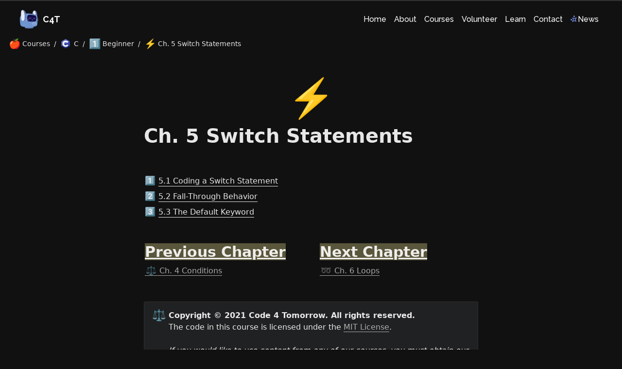

--- FILE ---
content_type: text/html; charset=utf-8
request_url: https://www.code4tomorrow.org/courses/c/beginner/ch.-5-switch-statements
body_size: 13811
content:
<!DOCTYPE html><html lang="en"><head><meta charSet="utf-8"/><meta name="viewport" content="width=device-width, initial-scale=1, maximum-scale=5"/><meta name="theme-color" content="#111111"/><link rel="apple-touch-icon" href="https://res.cloudinary.com/code4tomorrow/image/upload/q_auto,f_auto/web-assets/logo-v2"/><link rel="icon" href="https://res.cloudinary.com/code4tomorrow/image/upload/q_auto,f_auto/web-assets/logo-v2"/><meta name="robots" content="index,follow"/><meta name="description" content="Code 4 Tomorrow is entirely student-run, from the official website to merch design and finance management. C4T is a 501(c)(3) non-profit organization that offers free coding classes to students around the globe, as well as community service opportunities to our members and teachers."/><meta name="twitter:card" content="summary_large_image"/><meta name="twitter:site" content="https://www.code4tomorrow.org/"/><meta property="og:title" content="Code 4 Tomorrow"/><meta property="og:description" content="Code 4 Tomorrow is entirely student-run, from the official website to merch design and finance management. C4T is a 501(c)(3) non-profit organization that offers free coding classes to students around the globe, as well as community service opportunities to our members and teachers."/><meta property="og:url" content="https://www.code4tomorrow.org/"/><meta property="og:site_name" content="Code 4 Tomorrow"/><meta name="keywords" content="code 4 tomorrow,c4t,code,free,non-profit"/><title>Ch. 5 Switch Statements | C4T</title><link rel="canonical" href="https://www.code4tomorrow.org/courses/c/beginner/ch.-5-switch-statements"/><meta property="og:image" content="⚡"/><meta name="next-head-count" content="17"/><link rel="preconnect" href="https://fonts.googleapis.com"/><link rel="preconnect" href="https://fonts.gstatic.com" crossorigin="anonymous"/><link rel="preconnect" href="https://fonts.gstatic.com" crossorigin /><link rel="preload" href="/_next/static/css/1a440d525e1cfe73.css" as="style"/><link rel="stylesheet" href="/_next/static/css/1a440d525e1cfe73.css" data-n-g=""/><link rel="preload" href="/_next/static/css/a52f4f17d1a74ee7.css" as="style"/><link rel="stylesheet" href="/_next/static/css/a52f4f17d1a74ee7.css" data-n-p=""/><noscript data-n-css=""></noscript><script defer="" nomodule="" src="/_next/static/chunks/polyfills-c67a75d1b6f99dc8.js"></script><script src="/_next/static/chunks/webpack-577e8e1764088180.js" defer=""></script><script src="/_next/static/chunks/framework-0489a61af4ab396e.js" defer=""></script><script src="/_next/static/chunks/main-915a66f2b97b093e.js" defer=""></script><script src="/_next/static/chunks/pages/_app-5bebdc1fe47f29b5.js" defer=""></script><script src="/_next/static/chunks/1895-530613d8be9ec610.js" defer=""></script><script src="/_next/static/chunks/4289-2a9db9a9fcb92e6d.js" defer=""></script><script src="/_next/static/chunks/7271-def0460d7edea32d.js" defer=""></script><script src="/_next/static/chunks/3782-ae65f649b31b74b1.js" defer=""></script><script src="/_next/static/chunks/pages/courses/%5B...slug%5D-b575eef232ee85f2.js" defer=""></script><script src="/_next/static/Y2FVsr-GPg5MlErZvopqK/_buildManifest.js" defer=""></script><script src="/_next/static/Y2FVsr-GPg5MlErZvopqK/_ssgManifest.js" defer=""></script><style data-emotion="code-four-tomorrow-global 1iv1c6z">#nprogress{pointer-events:none;}#nprogress .bar{background:#fff;position:fixed;z-index:9999;top:0;left:0;width:100%;height:2px;}#nprogress .peg{display:block;position:absolute;right:0px;width:100px;height:100%;box-shadow:0 0 10px #fff,0 0 5px #fff;opacity:1;-webkit-transform:rotate(3deg) translate(0px, -4px);-ms-transform:rotate(3deg) translate(0px, -4px);-webkit-transform:rotate(3deg) translate(0px, -4px);-moz-transform:rotate(3deg) translate(0px, -4px);-ms-transform:rotate(3deg) translate(0px, -4px);transform:rotate(3deg) translate(0px, -4px);}#nprogress .spinner{display:block;position:fixed;z-index:1031;top:15px;right:15px;}#nprogress .spinner-icon{width:18px;height:18px;box-sizing:border-box;border:solid 2px transparent;border-top-color:#fff;border-left-color:#fff;border-radius:50%;-webkit-animation:nprogresss-spinner 400ms linear infinite;-webkit-animation:nprogress-spinner 400ms linear infinite;animation:nprogress-spinner 400ms linear infinite;}.nprogress-custom-parent{overflow:hidden;position:relative;}.nprogress-custom-parent #nprogress .spinner,.nprogress-custom-parent #nprogress .bar{position:absolute;}@-webkit-keyframes nprogress-spinner{0%{-webkit-transform:rotate(0deg);}100%{-webkit-transform:rotate(360deg);}}@-webkit-keyframes nprogress-spinner{0%{-webkit-transform:rotate(0deg);-moz-transform:rotate(0deg);-ms-transform:rotate(0deg);transform:rotate(0deg);}100%{-webkit-transform:rotate(360deg);-moz-transform:rotate(360deg);-ms-transform:rotate(360deg);transform:rotate(360deg);}}@keyframes nprogress-spinner{0%{-webkit-transform:rotate(0deg);-moz-transform:rotate(0deg);-ms-transform:rotate(0deg);transform:rotate(0deg);}100%{-webkit-transform:rotate(360deg);-moz-transform:rotate(360deg);-ms-transform:rotate(360deg);transform:rotate(360deg);}}</style><style data-emotion="tss 1qas9b2-nav 38d89-linksContainer hegloo-linkContainer 3zvm67-link 126bl6h-barsContainer 1dto75l-footerItem">.tss-38d89-linksContainer{box-shadow:0px 0px 0px 1px #000000;-webkit-transition:150ms -webkit-transform ease,150ms opacity ease;transition:150ms transform ease,150ms opacity ease;}@media (max-width: 500px){.tss-38d89-linksContainer{width:calc(100% - 30px);right:15px;left:15px;}}.tss-hegloo-linkContainer{-webkit-transition:150ms ease opacity;transition:150ms ease opacity;}.tss-3zvm67-link{-webkit-transition:150ms ease background;transition:150ms ease background;}@media (max-width: 767px){.tss-3zvm67-link{border-radius:5px;padding-left:10px;margin-bottom:5px;padding-right:10px;}.tss-3zvm67-link:hover{background:rgba(255,255,255,0.075);}}.tss-126bl6h-barsContainer:hover>span{opacity:0.85;}.tss-126bl6h-barsContainer span{transform-origin:center right;-webkit-transition:all 250ms ease;transition:all 250ms ease;display:block;background:#fff;height:2px;width:17px;border-radius:5px;}.tss-1dto75l-footerItem:hover{box-shadow:0px 0px 0px 2px rgba(255,255,255,0.2);}</style><style data-href="https://fonts.googleapis.com/css2?family=Raleway:ital,wght@0,100;0,200;0,300;0,400;0,500;0,600;0,700;0,800;0,900;1,300;1,400&display=swap">@font-face{font-family:'Raleway';font-style:italic;font-weight:300;font-display:swap;src:url(https://fonts.gstatic.com/s/raleway/v34/1Pt_g8zYS_SKggPNyCgSQamb1W0lwk4S4TbMPrc.woff) format('woff')}@font-face{font-family:'Raleway';font-style:italic;font-weight:400;font-display:swap;src:url(https://fonts.gstatic.com/s/raleway/v34/1Pt_g8zYS_SKggPNyCgSQamb1W0lwk4S4WjMPrc.woff) format('woff')}@font-face{font-family:'Raleway';font-style:normal;font-weight:100;font-display:swap;src:url(https://fonts.gstatic.com/s/raleway/v34/1Ptxg8zYS_SKggPN4iEgvnHyvveLxVvao4CM.woff) format('woff')}@font-face{font-family:'Raleway';font-style:normal;font-weight:200;font-display:swap;src:url(https://fonts.gstatic.com/s/raleway/v34/1Ptxg8zYS_SKggPN4iEgvnHyvveLxVtaooCM.woff) format('woff')}@font-face{font-family:'Raleway';font-style:normal;font-weight:300;font-display:swap;src:url(https://fonts.gstatic.com/s/raleway/v34/1Ptxg8zYS_SKggPN4iEgvnHyvveLxVuEooCM.woff) format('woff')}@font-face{font-family:'Raleway';font-style:normal;font-weight:400;font-display:swap;src:url(https://fonts.gstatic.com/s/raleway/v34/1Ptxg8zYS_SKggPN4iEgvnHyvveLxVvaooCM.woff) format('woff')}@font-face{font-family:'Raleway';font-style:normal;font-weight:500;font-display:swap;src:url(https://fonts.gstatic.com/s/raleway/v34/1Ptxg8zYS_SKggPN4iEgvnHyvveLxVvoooCM.woff) format('woff')}@font-face{font-family:'Raleway';font-style:normal;font-weight:600;font-display:swap;src:url(https://fonts.gstatic.com/s/raleway/v34/1Ptxg8zYS_SKggPN4iEgvnHyvveLxVsEpYCM.woff) format('woff')}@font-face{font-family:'Raleway';font-style:normal;font-weight:700;font-display:swap;src:url(https://fonts.gstatic.com/s/raleway/v34/1Ptxg8zYS_SKggPN4iEgvnHyvveLxVs9pYCM.woff) format('woff')}@font-face{font-family:'Raleway';font-style:normal;font-weight:800;font-display:swap;src:url(https://fonts.gstatic.com/s/raleway/v34/1Ptxg8zYS_SKggPN4iEgvnHyvveLxVtapYCM.woff) format('woff')}@font-face{font-family:'Raleway';font-style:normal;font-weight:900;font-display:swap;src:url(https://fonts.gstatic.com/s/raleway/v34/1Ptxg8zYS_SKggPN4iEgvnHyvveLxVtzpYCM.woff) format('woff')}@font-face{font-family:'Raleway';font-style:italic;font-weight:300;font-display:swap;src:url(https://fonts.gstatic.com/s/raleway/v34/1Ptsg8zYS_SKggPNyCg4QIFqL_KWxWMT.woff2) format('woff2');unicode-range:U+0460-052F,U+1C80-1C8A,U+20B4,U+2DE0-2DFF,U+A640-A69F,U+FE2E-FE2F}@font-face{font-family:'Raleway';font-style:italic;font-weight:300;font-display:swap;src:url(https://fonts.gstatic.com/s/raleway/v34/1Ptsg8zYS_SKggPNyCg4SYFqL_KWxWMT.woff2) format('woff2');unicode-range:U+0301,U+0400-045F,U+0490-0491,U+04B0-04B1,U+2116}@font-face{font-family:'Raleway';font-style:italic;font-weight:300;font-display:swap;src:url(https://fonts.gstatic.com/s/raleway/v34/1Ptsg8zYS_SKggPNyCg4QoFqL_KWxWMT.woff2) format('woff2');unicode-range:U+0102-0103,U+0110-0111,U+0128-0129,U+0168-0169,U+01A0-01A1,U+01AF-01B0,U+0300-0301,U+0303-0304,U+0308-0309,U+0323,U+0329,U+1EA0-1EF9,U+20AB}@font-face{font-family:'Raleway';font-style:italic;font-weight:300;font-display:swap;src:url(https://fonts.gstatic.com/s/raleway/v34/1Ptsg8zYS_SKggPNyCg4Q4FqL_KWxWMT.woff2) format('woff2');unicode-range:U+0100-02BA,U+02BD-02C5,U+02C7-02CC,U+02CE-02D7,U+02DD-02FF,U+0304,U+0308,U+0329,U+1D00-1DBF,U+1E00-1E9F,U+1EF2-1EFF,U+2020,U+20A0-20AB,U+20AD-20C0,U+2113,U+2C60-2C7F,U+A720-A7FF}@font-face{font-family:'Raleway';font-style:italic;font-weight:300;font-display:swap;src:url(https://fonts.gstatic.com/s/raleway/v34/1Ptsg8zYS_SKggPNyCg4TYFqL_KWxQ.woff2) format('woff2');unicode-range:U+0000-00FF,U+0131,U+0152-0153,U+02BB-02BC,U+02C6,U+02DA,U+02DC,U+0304,U+0308,U+0329,U+2000-206F,U+20AC,U+2122,U+2191,U+2193,U+2212,U+2215,U+FEFF,U+FFFD}@font-face{font-family:'Raleway';font-style:italic;font-weight:400;font-display:swap;src:url(https://fonts.gstatic.com/s/raleway/v34/1Ptsg8zYS_SKggPNyCg4QIFqL_KWxWMT.woff2) format('woff2');unicode-range:U+0460-052F,U+1C80-1C8A,U+20B4,U+2DE0-2DFF,U+A640-A69F,U+FE2E-FE2F}@font-face{font-family:'Raleway';font-style:italic;font-weight:400;font-display:swap;src:url(https://fonts.gstatic.com/s/raleway/v34/1Ptsg8zYS_SKggPNyCg4SYFqL_KWxWMT.woff2) format('woff2');unicode-range:U+0301,U+0400-045F,U+0490-0491,U+04B0-04B1,U+2116}@font-face{font-family:'Raleway';font-style:italic;font-weight:400;font-display:swap;src:url(https://fonts.gstatic.com/s/raleway/v34/1Ptsg8zYS_SKggPNyCg4QoFqL_KWxWMT.woff2) format('woff2');unicode-range:U+0102-0103,U+0110-0111,U+0128-0129,U+0168-0169,U+01A0-01A1,U+01AF-01B0,U+0300-0301,U+0303-0304,U+0308-0309,U+0323,U+0329,U+1EA0-1EF9,U+20AB}@font-face{font-family:'Raleway';font-style:italic;font-weight:400;font-display:swap;src:url(https://fonts.gstatic.com/s/raleway/v34/1Ptsg8zYS_SKggPNyCg4Q4FqL_KWxWMT.woff2) format('woff2');unicode-range:U+0100-02BA,U+02BD-02C5,U+02C7-02CC,U+02CE-02D7,U+02DD-02FF,U+0304,U+0308,U+0329,U+1D00-1DBF,U+1E00-1E9F,U+1EF2-1EFF,U+2020,U+20A0-20AB,U+20AD-20C0,U+2113,U+2C60-2C7F,U+A720-A7FF}@font-face{font-family:'Raleway';font-style:italic;font-weight:400;font-display:swap;src:url(https://fonts.gstatic.com/s/raleway/v34/1Ptsg8zYS_SKggPNyCg4TYFqL_KWxQ.woff2) format('woff2');unicode-range:U+0000-00FF,U+0131,U+0152-0153,U+02BB-02BC,U+02C6,U+02DA,U+02DC,U+0304,U+0308,U+0329,U+2000-206F,U+20AC,U+2122,U+2191,U+2193,U+2212,U+2215,U+FEFF,U+FFFD}@font-face{font-family:'Raleway';font-style:normal;font-weight:100;font-display:swap;src:url(https://fonts.gstatic.com/s/raleway/v34/1Ptug8zYS_SKggPNyCAIT4ttDfCmxA.woff2) format('woff2');unicode-range:U+0460-052F,U+1C80-1C8A,U+20B4,U+2DE0-2DFF,U+A640-A69F,U+FE2E-FE2F}@font-face{font-family:'Raleway';font-style:normal;font-weight:100;font-display:swap;src:url(https://fonts.gstatic.com/s/raleway/v34/1Ptug8zYS_SKggPNyCkIT4ttDfCmxA.woff2) format('woff2');unicode-range:U+0301,U+0400-045F,U+0490-0491,U+04B0-04B1,U+2116}@font-face{font-family:'Raleway';font-style:normal;font-weight:100;font-display:swap;src:url(https://fonts.gstatic.com/s/raleway/v34/1Ptug8zYS_SKggPNyCIIT4ttDfCmxA.woff2) format('woff2');unicode-range:U+0102-0103,U+0110-0111,U+0128-0129,U+0168-0169,U+01A0-01A1,U+01AF-01B0,U+0300-0301,U+0303-0304,U+0308-0309,U+0323,U+0329,U+1EA0-1EF9,U+20AB}@font-face{font-family:'Raleway';font-style:normal;font-weight:100;font-display:swap;src:url(https://fonts.gstatic.com/s/raleway/v34/1Ptug8zYS_SKggPNyCMIT4ttDfCmxA.woff2) format('woff2');unicode-range:U+0100-02BA,U+02BD-02C5,U+02C7-02CC,U+02CE-02D7,U+02DD-02FF,U+0304,U+0308,U+0329,U+1D00-1DBF,U+1E00-1E9F,U+1EF2-1EFF,U+2020,U+20A0-20AB,U+20AD-20C0,U+2113,U+2C60-2C7F,U+A720-A7FF}@font-face{font-family:'Raleway';font-style:normal;font-weight:100;font-display:swap;src:url(https://fonts.gstatic.com/s/raleway/v34/1Ptug8zYS_SKggPNyC0IT4ttDfA.woff2) format('woff2');unicode-range:U+0000-00FF,U+0131,U+0152-0153,U+02BB-02BC,U+02C6,U+02DA,U+02DC,U+0304,U+0308,U+0329,U+2000-206F,U+20AC,U+2122,U+2191,U+2193,U+2212,U+2215,U+FEFF,U+FFFD}@font-face{font-family:'Raleway';font-style:normal;font-weight:200;font-display:swap;src:url(https://fonts.gstatic.com/s/raleway/v34/1Ptug8zYS_SKggPNyCAIT4ttDfCmxA.woff2) format('woff2');unicode-range:U+0460-052F,U+1C80-1C8A,U+20B4,U+2DE0-2DFF,U+A640-A69F,U+FE2E-FE2F}@font-face{font-family:'Raleway';font-style:normal;font-weight:200;font-display:swap;src:url(https://fonts.gstatic.com/s/raleway/v34/1Ptug8zYS_SKggPNyCkIT4ttDfCmxA.woff2) format('woff2');unicode-range:U+0301,U+0400-045F,U+0490-0491,U+04B0-04B1,U+2116}@font-face{font-family:'Raleway';font-style:normal;font-weight:200;font-display:swap;src:url(https://fonts.gstatic.com/s/raleway/v34/1Ptug8zYS_SKggPNyCIIT4ttDfCmxA.woff2) format('woff2');unicode-range:U+0102-0103,U+0110-0111,U+0128-0129,U+0168-0169,U+01A0-01A1,U+01AF-01B0,U+0300-0301,U+0303-0304,U+0308-0309,U+0323,U+0329,U+1EA0-1EF9,U+20AB}@font-face{font-family:'Raleway';font-style:normal;font-weight:200;font-display:swap;src:url(https://fonts.gstatic.com/s/raleway/v34/1Ptug8zYS_SKggPNyCMIT4ttDfCmxA.woff2) format('woff2');unicode-range:U+0100-02BA,U+02BD-02C5,U+02C7-02CC,U+02CE-02D7,U+02DD-02FF,U+0304,U+0308,U+0329,U+1D00-1DBF,U+1E00-1E9F,U+1EF2-1EFF,U+2020,U+20A0-20AB,U+20AD-20C0,U+2113,U+2C60-2C7F,U+A720-A7FF}@font-face{font-family:'Raleway';font-style:normal;font-weight:200;font-display:swap;src:url(https://fonts.gstatic.com/s/raleway/v34/1Ptug8zYS_SKggPNyC0IT4ttDfA.woff2) format('woff2');unicode-range:U+0000-00FF,U+0131,U+0152-0153,U+02BB-02BC,U+02C6,U+02DA,U+02DC,U+0304,U+0308,U+0329,U+2000-206F,U+20AC,U+2122,U+2191,U+2193,U+2212,U+2215,U+FEFF,U+FFFD}@font-face{font-family:'Raleway';font-style:normal;font-weight:300;font-display:swap;src:url(https://fonts.gstatic.com/s/raleway/v34/1Ptug8zYS_SKggPNyCAIT4ttDfCmxA.woff2) format('woff2');unicode-range:U+0460-052F,U+1C80-1C8A,U+20B4,U+2DE0-2DFF,U+A640-A69F,U+FE2E-FE2F}@font-face{font-family:'Raleway';font-style:normal;font-weight:300;font-display:swap;src:url(https://fonts.gstatic.com/s/raleway/v34/1Ptug8zYS_SKggPNyCkIT4ttDfCmxA.woff2) format('woff2');unicode-range:U+0301,U+0400-045F,U+0490-0491,U+04B0-04B1,U+2116}@font-face{font-family:'Raleway';font-style:normal;font-weight:300;font-display:swap;src:url(https://fonts.gstatic.com/s/raleway/v34/1Ptug8zYS_SKggPNyCIIT4ttDfCmxA.woff2) format('woff2');unicode-range:U+0102-0103,U+0110-0111,U+0128-0129,U+0168-0169,U+01A0-01A1,U+01AF-01B0,U+0300-0301,U+0303-0304,U+0308-0309,U+0323,U+0329,U+1EA0-1EF9,U+20AB}@font-face{font-family:'Raleway';font-style:normal;font-weight:300;font-display:swap;src:url(https://fonts.gstatic.com/s/raleway/v34/1Ptug8zYS_SKggPNyCMIT4ttDfCmxA.woff2) format('woff2');unicode-range:U+0100-02BA,U+02BD-02C5,U+02C7-02CC,U+02CE-02D7,U+02DD-02FF,U+0304,U+0308,U+0329,U+1D00-1DBF,U+1E00-1E9F,U+1EF2-1EFF,U+2020,U+20A0-20AB,U+20AD-20C0,U+2113,U+2C60-2C7F,U+A720-A7FF}@font-face{font-family:'Raleway';font-style:normal;font-weight:300;font-display:swap;src:url(https://fonts.gstatic.com/s/raleway/v34/1Ptug8zYS_SKggPNyC0IT4ttDfA.woff2) format('woff2');unicode-range:U+0000-00FF,U+0131,U+0152-0153,U+02BB-02BC,U+02C6,U+02DA,U+02DC,U+0304,U+0308,U+0329,U+2000-206F,U+20AC,U+2122,U+2191,U+2193,U+2212,U+2215,U+FEFF,U+FFFD}@font-face{font-family:'Raleway';font-style:normal;font-weight:400;font-display:swap;src:url(https://fonts.gstatic.com/s/raleway/v34/1Ptug8zYS_SKggPNyCAIT4ttDfCmxA.woff2) format('woff2');unicode-range:U+0460-052F,U+1C80-1C8A,U+20B4,U+2DE0-2DFF,U+A640-A69F,U+FE2E-FE2F}@font-face{font-family:'Raleway';font-style:normal;font-weight:400;font-display:swap;src:url(https://fonts.gstatic.com/s/raleway/v34/1Ptug8zYS_SKggPNyCkIT4ttDfCmxA.woff2) format('woff2');unicode-range:U+0301,U+0400-045F,U+0490-0491,U+04B0-04B1,U+2116}@font-face{font-family:'Raleway';font-style:normal;font-weight:400;font-display:swap;src:url(https://fonts.gstatic.com/s/raleway/v34/1Ptug8zYS_SKggPNyCIIT4ttDfCmxA.woff2) format('woff2');unicode-range:U+0102-0103,U+0110-0111,U+0128-0129,U+0168-0169,U+01A0-01A1,U+01AF-01B0,U+0300-0301,U+0303-0304,U+0308-0309,U+0323,U+0329,U+1EA0-1EF9,U+20AB}@font-face{font-family:'Raleway';font-style:normal;font-weight:400;font-display:swap;src:url(https://fonts.gstatic.com/s/raleway/v34/1Ptug8zYS_SKggPNyCMIT4ttDfCmxA.woff2) format('woff2');unicode-range:U+0100-02BA,U+02BD-02C5,U+02C7-02CC,U+02CE-02D7,U+02DD-02FF,U+0304,U+0308,U+0329,U+1D00-1DBF,U+1E00-1E9F,U+1EF2-1EFF,U+2020,U+20A0-20AB,U+20AD-20C0,U+2113,U+2C60-2C7F,U+A720-A7FF}@font-face{font-family:'Raleway';font-style:normal;font-weight:400;font-display:swap;src:url(https://fonts.gstatic.com/s/raleway/v34/1Ptug8zYS_SKggPNyC0IT4ttDfA.woff2) format('woff2');unicode-range:U+0000-00FF,U+0131,U+0152-0153,U+02BB-02BC,U+02C6,U+02DA,U+02DC,U+0304,U+0308,U+0329,U+2000-206F,U+20AC,U+2122,U+2191,U+2193,U+2212,U+2215,U+FEFF,U+FFFD}@font-face{font-family:'Raleway';font-style:normal;font-weight:500;font-display:swap;src:url(https://fonts.gstatic.com/s/raleway/v34/1Ptug8zYS_SKggPNyCAIT4ttDfCmxA.woff2) format('woff2');unicode-range:U+0460-052F,U+1C80-1C8A,U+20B4,U+2DE0-2DFF,U+A640-A69F,U+FE2E-FE2F}@font-face{font-family:'Raleway';font-style:normal;font-weight:500;font-display:swap;src:url(https://fonts.gstatic.com/s/raleway/v34/1Ptug8zYS_SKggPNyCkIT4ttDfCmxA.woff2) format('woff2');unicode-range:U+0301,U+0400-045F,U+0490-0491,U+04B0-04B1,U+2116}@font-face{font-family:'Raleway';font-style:normal;font-weight:500;font-display:swap;src:url(https://fonts.gstatic.com/s/raleway/v34/1Ptug8zYS_SKggPNyCIIT4ttDfCmxA.woff2) format('woff2');unicode-range:U+0102-0103,U+0110-0111,U+0128-0129,U+0168-0169,U+01A0-01A1,U+01AF-01B0,U+0300-0301,U+0303-0304,U+0308-0309,U+0323,U+0329,U+1EA0-1EF9,U+20AB}@font-face{font-family:'Raleway';font-style:normal;font-weight:500;font-display:swap;src:url(https://fonts.gstatic.com/s/raleway/v34/1Ptug8zYS_SKggPNyCMIT4ttDfCmxA.woff2) format('woff2');unicode-range:U+0100-02BA,U+02BD-02C5,U+02C7-02CC,U+02CE-02D7,U+02DD-02FF,U+0304,U+0308,U+0329,U+1D00-1DBF,U+1E00-1E9F,U+1EF2-1EFF,U+2020,U+20A0-20AB,U+20AD-20C0,U+2113,U+2C60-2C7F,U+A720-A7FF}@font-face{font-family:'Raleway';font-style:normal;font-weight:500;font-display:swap;src:url(https://fonts.gstatic.com/s/raleway/v34/1Ptug8zYS_SKggPNyC0IT4ttDfA.woff2) format('woff2');unicode-range:U+0000-00FF,U+0131,U+0152-0153,U+02BB-02BC,U+02C6,U+02DA,U+02DC,U+0304,U+0308,U+0329,U+2000-206F,U+20AC,U+2122,U+2191,U+2193,U+2212,U+2215,U+FEFF,U+FFFD}@font-face{font-family:'Raleway';font-style:normal;font-weight:600;font-display:swap;src:url(https://fonts.gstatic.com/s/raleway/v34/1Ptug8zYS_SKggPNyCAIT4ttDfCmxA.woff2) format('woff2');unicode-range:U+0460-052F,U+1C80-1C8A,U+20B4,U+2DE0-2DFF,U+A640-A69F,U+FE2E-FE2F}@font-face{font-family:'Raleway';font-style:normal;font-weight:600;font-display:swap;src:url(https://fonts.gstatic.com/s/raleway/v34/1Ptug8zYS_SKggPNyCkIT4ttDfCmxA.woff2) format('woff2');unicode-range:U+0301,U+0400-045F,U+0490-0491,U+04B0-04B1,U+2116}@font-face{font-family:'Raleway';font-style:normal;font-weight:600;font-display:swap;src:url(https://fonts.gstatic.com/s/raleway/v34/1Ptug8zYS_SKggPNyCIIT4ttDfCmxA.woff2) format('woff2');unicode-range:U+0102-0103,U+0110-0111,U+0128-0129,U+0168-0169,U+01A0-01A1,U+01AF-01B0,U+0300-0301,U+0303-0304,U+0308-0309,U+0323,U+0329,U+1EA0-1EF9,U+20AB}@font-face{font-family:'Raleway';font-style:normal;font-weight:600;font-display:swap;src:url(https://fonts.gstatic.com/s/raleway/v34/1Ptug8zYS_SKggPNyCMIT4ttDfCmxA.woff2) format('woff2');unicode-range:U+0100-02BA,U+02BD-02C5,U+02C7-02CC,U+02CE-02D7,U+02DD-02FF,U+0304,U+0308,U+0329,U+1D00-1DBF,U+1E00-1E9F,U+1EF2-1EFF,U+2020,U+20A0-20AB,U+20AD-20C0,U+2113,U+2C60-2C7F,U+A720-A7FF}@font-face{font-family:'Raleway';font-style:normal;font-weight:600;font-display:swap;src:url(https://fonts.gstatic.com/s/raleway/v34/1Ptug8zYS_SKggPNyC0IT4ttDfA.woff2) format('woff2');unicode-range:U+0000-00FF,U+0131,U+0152-0153,U+02BB-02BC,U+02C6,U+02DA,U+02DC,U+0304,U+0308,U+0329,U+2000-206F,U+20AC,U+2122,U+2191,U+2193,U+2212,U+2215,U+FEFF,U+FFFD}@font-face{font-family:'Raleway';font-style:normal;font-weight:700;font-display:swap;src:url(https://fonts.gstatic.com/s/raleway/v34/1Ptug8zYS_SKggPNyCAIT4ttDfCmxA.woff2) format('woff2');unicode-range:U+0460-052F,U+1C80-1C8A,U+20B4,U+2DE0-2DFF,U+A640-A69F,U+FE2E-FE2F}@font-face{font-family:'Raleway';font-style:normal;font-weight:700;font-display:swap;src:url(https://fonts.gstatic.com/s/raleway/v34/1Ptug8zYS_SKggPNyCkIT4ttDfCmxA.woff2) format('woff2');unicode-range:U+0301,U+0400-045F,U+0490-0491,U+04B0-04B1,U+2116}@font-face{font-family:'Raleway';font-style:normal;font-weight:700;font-display:swap;src:url(https://fonts.gstatic.com/s/raleway/v34/1Ptug8zYS_SKggPNyCIIT4ttDfCmxA.woff2) format('woff2');unicode-range:U+0102-0103,U+0110-0111,U+0128-0129,U+0168-0169,U+01A0-01A1,U+01AF-01B0,U+0300-0301,U+0303-0304,U+0308-0309,U+0323,U+0329,U+1EA0-1EF9,U+20AB}@font-face{font-family:'Raleway';font-style:normal;font-weight:700;font-display:swap;src:url(https://fonts.gstatic.com/s/raleway/v34/1Ptug8zYS_SKggPNyCMIT4ttDfCmxA.woff2) format('woff2');unicode-range:U+0100-02BA,U+02BD-02C5,U+02C7-02CC,U+02CE-02D7,U+02DD-02FF,U+0304,U+0308,U+0329,U+1D00-1DBF,U+1E00-1E9F,U+1EF2-1EFF,U+2020,U+20A0-20AB,U+20AD-20C0,U+2113,U+2C60-2C7F,U+A720-A7FF}@font-face{font-family:'Raleway';font-style:normal;font-weight:700;font-display:swap;src:url(https://fonts.gstatic.com/s/raleway/v34/1Ptug8zYS_SKggPNyC0IT4ttDfA.woff2) format('woff2');unicode-range:U+0000-00FF,U+0131,U+0152-0153,U+02BB-02BC,U+02C6,U+02DA,U+02DC,U+0304,U+0308,U+0329,U+2000-206F,U+20AC,U+2122,U+2191,U+2193,U+2212,U+2215,U+FEFF,U+FFFD}@font-face{font-family:'Raleway';font-style:normal;font-weight:800;font-display:swap;src:url(https://fonts.gstatic.com/s/raleway/v34/1Ptug8zYS_SKggPNyCAIT4ttDfCmxA.woff2) format('woff2');unicode-range:U+0460-052F,U+1C80-1C8A,U+20B4,U+2DE0-2DFF,U+A640-A69F,U+FE2E-FE2F}@font-face{font-family:'Raleway';font-style:normal;font-weight:800;font-display:swap;src:url(https://fonts.gstatic.com/s/raleway/v34/1Ptug8zYS_SKggPNyCkIT4ttDfCmxA.woff2) format('woff2');unicode-range:U+0301,U+0400-045F,U+0490-0491,U+04B0-04B1,U+2116}@font-face{font-family:'Raleway';font-style:normal;font-weight:800;font-display:swap;src:url(https://fonts.gstatic.com/s/raleway/v34/1Ptug8zYS_SKggPNyCIIT4ttDfCmxA.woff2) format('woff2');unicode-range:U+0102-0103,U+0110-0111,U+0128-0129,U+0168-0169,U+01A0-01A1,U+01AF-01B0,U+0300-0301,U+0303-0304,U+0308-0309,U+0323,U+0329,U+1EA0-1EF9,U+20AB}@font-face{font-family:'Raleway';font-style:normal;font-weight:800;font-display:swap;src:url(https://fonts.gstatic.com/s/raleway/v34/1Ptug8zYS_SKggPNyCMIT4ttDfCmxA.woff2) format('woff2');unicode-range:U+0100-02BA,U+02BD-02C5,U+02C7-02CC,U+02CE-02D7,U+02DD-02FF,U+0304,U+0308,U+0329,U+1D00-1DBF,U+1E00-1E9F,U+1EF2-1EFF,U+2020,U+20A0-20AB,U+20AD-20C0,U+2113,U+2C60-2C7F,U+A720-A7FF}@font-face{font-family:'Raleway';font-style:normal;font-weight:800;font-display:swap;src:url(https://fonts.gstatic.com/s/raleway/v34/1Ptug8zYS_SKggPNyC0IT4ttDfA.woff2) format('woff2');unicode-range:U+0000-00FF,U+0131,U+0152-0153,U+02BB-02BC,U+02C6,U+02DA,U+02DC,U+0304,U+0308,U+0329,U+2000-206F,U+20AC,U+2122,U+2191,U+2193,U+2212,U+2215,U+FEFF,U+FFFD}@font-face{font-family:'Raleway';font-style:normal;font-weight:900;font-display:swap;src:url(https://fonts.gstatic.com/s/raleway/v34/1Ptug8zYS_SKggPNyCAIT4ttDfCmxA.woff2) format('woff2');unicode-range:U+0460-052F,U+1C80-1C8A,U+20B4,U+2DE0-2DFF,U+A640-A69F,U+FE2E-FE2F}@font-face{font-family:'Raleway';font-style:normal;font-weight:900;font-display:swap;src:url(https://fonts.gstatic.com/s/raleway/v34/1Ptug8zYS_SKggPNyCkIT4ttDfCmxA.woff2) format('woff2');unicode-range:U+0301,U+0400-045F,U+0490-0491,U+04B0-04B1,U+2116}@font-face{font-family:'Raleway';font-style:normal;font-weight:900;font-display:swap;src:url(https://fonts.gstatic.com/s/raleway/v34/1Ptug8zYS_SKggPNyCIIT4ttDfCmxA.woff2) format('woff2');unicode-range:U+0102-0103,U+0110-0111,U+0128-0129,U+0168-0169,U+01A0-01A1,U+01AF-01B0,U+0300-0301,U+0303-0304,U+0308-0309,U+0323,U+0329,U+1EA0-1EF9,U+20AB}@font-face{font-family:'Raleway';font-style:normal;font-weight:900;font-display:swap;src:url(https://fonts.gstatic.com/s/raleway/v34/1Ptug8zYS_SKggPNyCMIT4ttDfCmxA.woff2) format('woff2');unicode-range:U+0100-02BA,U+02BD-02C5,U+02C7-02CC,U+02CE-02D7,U+02DD-02FF,U+0304,U+0308,U+0329,U+1D00-1DBF,U+1E00-1E9F,U+1EF2-1EFF,U+2020,U+20A0-20AB,U+20AD-20C0,U+2113,U+2C60-2C7F,U+A720-A7FF}@font-face{font-family:'Raleway';font-style:normal;font-weight:900;font-display:swap;src:url(https://fonts.gstatic.com/s/raleway/v34/1Ptug8zYS_SKggPNyC0IT4ttDfA.woff2) format('woff2');unicode-range:U+0000-00FF,U+0131,U+0152-0153,U+02BB-02BC,U+02C6,U+02DA,U+02DC,U+0304,U+0308,U+0329,U+2000-206F,U+20AC,U+2122,U+2191,U+2193,U+2212,U+2215,U+FEFF,U+FFFD}</style></head><body class="dark"><div id="__next"><div style="width:100vw;overflow-x:hidden" class="flex flex-col w-screen min-h-screen items-center bg-dark-grey-primary"><div style="transition:opacity 200ms ease;backdrop-filter:blur(10px)" class="fixed z-50 top-0 border-[rgba(255,255,255,0.1)] border-[1px] border-solid cursor-pointer hidden pointer-events-none md:poinster-events-auto md:block rounded-md bg-white bg-opacity-5 left-0 right-0 opacity-1"></div><nav class="px-10 md:py-6 py-8 flex fixed w-screen top-0 z-50 left-0 justify-between items-center transition-transform duration-300 translate-y-0 tss-1qas9b2-nav"><a class="hover:opacity-80 flex items-center h-4 transition-opacity" href="/"><img alt="C4T Logo" loading="lazy" width="40" height="40" decoding="async" data-nimg="1" class="mr-2" style="color:transparent" srcSet="/_next/image?url=https%3A%2F%2Fres.cloudinary.com%2Fcode4tomorrow%2Fimage%2Fupload%2Fq_auto%2Cf_auto%2Fweb-assets%2Flogo-v2&amp;w=48&amp;q=75 1x, /_next/image?url=https%3A%2F%2Fres.cloudinary.com%2Fcode4tomorrow%2Fimage%2Fupload%2Fq_auto%2Cf_auto%2Fweb-assets%2Flogo-v2&amp;w=96&amp;q=75 2x" src="/_next/image?url=https%3A%2F%2Fres.cloudinary.com%2Fcode4tomorrow%2Fimage%2Fupload%2Fq_auto%2Cf_auto%2Fweb-assets%2Flogo-v2&amp;w=96&amp;q=75"/><h1 class="text-lg font-bold text-white hidden md:inline-block">C4T</h1></a><div class="flex md:hidden flex-col space-y-1 cursor-pointer tss-126bl6h-barsContainer"><span></span><span></span><span></span></div><ul class="tss-38d89-linksContainer list-none scale-50 z-50 absolute top-16 right-8 space-y-0 bg-dark-grey-secondary border-solid border-0 border-t border-[#333333] px-4 md:px-6 py-4 rounded-lg md:relative md:!shadow-none md:scale-100 md:!pointer-events-auto md:top-0 md:transition-none md:opacity-100 md:space-y-0 md:rounded-none md:px-0 md:py-0 md:bg-transparent md:border-none md:right-0 md:flex md:space-x-0 pointer-events-none opacity-0"><li class="text-white cursor-pointer bg-transparent md:hover:opacity-75 text-base font-medium tss-hegloo-linkContainer"><a href="/" class="flex md:px-2 space-x-2 md:space-x-0 py-[3px] md:py-1 tss-3zvm67-link"><svg xmlns="http://www.w3.org/2000/svg" fill="none" viewBox="0 0 24 24" stroke-width="2" stroke="currentColor" aria-hidden="true" class="md:hidden" width="15"><path stroke-linecap="round" stroke-linejoin="round" d="M3 12l2-2m0 0l7-7 7 7M5 10v10a1 1 0 001 1h3m10-11l2 2m-2-2v10a1 1 0 01-1 1h-3m-6 0a1 1 0 001-1v-4a1 1 0 011-1h2a1 1 0 011 1v4a1 1 0 001 1m-6 0h6"></path></svg><span>Home</span></a></li><li class="text-white cursor-pointer bg-transparent md:hover:opacity-75 text-base font-medium tss-hegloo-linkContainer"><a href="/about" class="flex md:px-2 space-x-2 md:space-x-0 py-[3px] md:py-1 tss-3zvm67-link"><svg xmlns="http://www.w3.org/2000/svg" fill="none" viewBox="0 0 24 24" stroke-width="2" stroke="currentColor" aria-hidden="true" class="md:hidden" width="15"><path stroke-linecap="round" stroke-linejoin="round" d="M12 6.253v13m0-13C10.832 5.477 9.246 5 7.5 5S4.168 5.477 3 6.253v13C4.168 18.477 5.754 18 7.5 18s3.332.477 4.5 1.253m0-13C13.168 5.477 14.754 5 16.5 5c1.747 0 3.332.477 4.5 1.253v13C19.832 18.477 18.247 18 16.5 18c-1.746 0-3.332.477-4.5 1.253"></path></svg><span>About</span></a></li><li class="text-white cursor-pointer bg-transparent md:hover:opacity-75 text-base font-medium tss-hegloo-linkContainer"><a href="/courses" class="flex md:px-2 space-x-2 md:space-x-0 py-[3px] md:py-1 tss-3zvm67-link"><svg xmlns="http://www.w3.org/2000/svg" fill="none" viewBox="0 0 24 24" stroke-width="2" stroke="currentColor" aria-hidden="true" class="md:hidden" width="15"><path stroke-linecap="round" stroke-linejoin="round" d="M10 20l4-16m4 4l4 4-4 4M6 16l-4-4 4-4"></path></svg><span>Courses</span></a></li><li class="text-white cursor-pointer bg-transparent md:hover:opacity-75 text-base font-medium tss-hegloo-linkContainer"><a href="/volunteer" class="flex md:px-2 space-x-2 md:space-x-0 py-[3px] md:py-1 tss-3zvm67-link"><svg xmlns="http://www.w3.org/2000/svg" fill="none" viewBox="0 0 24 24" stroke-width="2" stroke="currentColor" aria-hidden="true" class="md:hidden" width="15"><path stroke-linecap="round" stroke-linejoin="round" d="M7 11.5V14m0-2.5v-6a1.5 1.5 0 113 0m-3 6a1.5 1.5 0 00-3 0v2a7.5 7.5 0 0015 0v-5a1.5 1.5 0 00-3 0m-6-3V11m0-5.5v-1a1.5 1.5 0 013 0v1m0 0V11m0-5.5a1.5 1.5 0 013 0v3m0 0V11"></path></svg><span>Volunteer</span></a></li><li class="text-white cursor-pointer bg-transparent md:hover:opacity-75 text-base font-medium tss-hegloo-linkContainer"><a href="/learn" class="flex md:px-2 space-x-2 md:space-x-0 py-[3px] md:py-1 tss-3zvm67-link"><svg xmlns="http://www.w3.org/2000/svg" fill="none" viewBox="0 0 24 24" stroke-width="2" stroke="currentColor" aria-hidden="true" class="md:hidden" width="15"><path stroke-linecap="round" stroke-linejoin="round" d="M9.663 17h4.673M12 3v1m6.364 1.636l-.707.707M21 12h-1M4 12H3m3.343-5.657l-.707-.707m2.828 9.9a5 5 0 117.072 0l-.548.547A3.374 3.374 0 0014 18.469V19a2 2 0 11-4 0v-.531c0-.895-.356-1.754-.988-2.386l-.548-.547z"></path></svg><span>Learn</span></a></li><li class="text-white cursor-pointer bg-transparent md:hover:opacity-75 text-base font-medium tss-hegloo-linkContainer"><a href="/contact" class="flex md:px-2 space-x-2 md:space-x-0 py-[3px] md:py-1 tss-3zvm67-link"><svg xmlns="http://www.w3.org/2000/svg" fill="none" viewBox="0 0 24 24" stroke-width="2" stroke="currentColor" aria-hidden="true" class="md:hidden rotate-45" width="15"><path stroke-linecap="round" stroke-linejoin="round" d="M12 19l9 2-9-18-9 18 9-2zm0 0v-8"></path></svg><span>Contact</span></a></li><li class="text-white cursor-pointer bg-transparent md:hover:opacity-75 text-base font-medium tss-hegloo-linkContainer"><a href="/news" class="flex md:px-2 space-x-2 md:space-x-0 py-[3px] md:py-1 tss-3zvm67-link"><svg xmlns="http://www.w3.org/2000/svg" fill="none" viewBox="0 0 24 24" stroke-width="2" stroke="currentColor" aria-hidden="true" class="text-brand-purple-secondary rotate-45" width="15"><path stroke-linecap="round" stroke-linejoin="round" d="M5 3v4M3 5h4M6 17v4m-2-2h4m5-16l2.286 6.857L21 12l-5.714 2.143L13 21l-2.286-6.857L5 12l5.714-2.143L13 3z"></path></svg><span>News</span></a></li></ul></nav><div class="w-screen md:z-50 lg:none flex relative justify-center items-center mt-16"></div><div class="notion notion-app dark-mode notion-block-31803404114641ec8ff86c48cbf153c7 w-full !bg-dark-grey-primary"><div class="notion-viewport"></div><div class="notion-frame"><header class="notion-header"><div class="notion-nav-header"><div class="breadcrumbs"><a class="breadcrumb" href="/courses/home"><div class="notion-page-icon-inline notion-page-icon-span"><span class="icon notion-page-icon" role="img" aria-label="🍎">🍎</span></div><span class="title">Courses</span></a><span class="spacer">/</span><a class="breadcrumb" href="/courses/c"><div class="notion-page-icon-inline notion-page-icon-image"><img class="icon notion-page-icon" src="https://www.notion.so/image/https%3A%2F%2Fs3-us-west-2.amazonaws.com%2Fsecure.notion-static.com%2F37e6a337-a9e1-4ab5-a61c-9b18f66ee09a%2Fc_logo.png?table=block&amp;id=b3900119-524c-477c-8cd1-f7cbf1ee71b5&amp;cache=v2" alt="C" loading="lazy" decoding="async"/></div><span class="title">C</span></a><span class="spacer">/</span><a class="breadcrumb" href="/courses/c/beginner"><div class="notion-page-icon-inline notion-page-icon-span"><span class="icon notion-page-icon" role="img" aria-label="1️⃣">1️⃣</span></div><span class="title">Beginner</span></a><span class="spacer">/</span><div class="breadcrumb active"><div class="notion-page-icon-inline notion-page-icon-span"><span class="icon notion-page-icon" role="img" aria-label="⚡">⚡</span></div><span class="title">Ch. 5 Switch Statements</span></div></div></div></header><div class="notion-page-scroller"><main class="notion-page notion-page-no-cover notion-page-has-icon notion-page-has-text-icon notion-full-page bg-dark-grey-primary"><div class="notion-page-icon-hero notion-page-icon-span"><span class="notion-page-icon" role="img" aria-label="⚡">⚡</span></div><h1 class="notion-title">Ch. 5 Switch Statements</h1><div class="notion-page-content"><article class="notion-page-content-inner"><div class="notion-blank notion-block-4a05209bf3b04187abea770adf2d3c05"> </div><div></div><a class="notion-page-link notion-block-951c2807f61b46edadc110493b946a54" href="/courses/c/beginner/ch.-5-switch-statements/5.1-coding-a-switch-statement"><span class="notion-page-title"><div class="notion-page-icon-inline notion-page-icon-span"><span class="notion-page-title-icon notion-page-icon" role="img" aria-label="1️⃣">1️⃣</span></div><span class="notion-page-title-text">5.1 Coding a Switch Statement</span></span></a><a class="notion-page-link notion-block-9b08170efbc448e2ae1faaab90295b26" href="/courses/c/beginner/ch.-5-switch-statements/5.2-fall-through-behavior"><span class="notion-page-title"><div class="notion-page-icon-inline notion-page-icon-span"><span class="notion-page-title-icon notion-page-icon" role="img" aria-label="2️⃣">2️⃣</span></div><span class="notion-page-title-text">5.2 Fall-Through Behavior</span></span></a><a class="notion-page-link notion-block-e1b384348b554ffa861ef1879a134b5b" href="/courses/c/beginner/ch.-5-switch-statements/5.3-the-default-keyword"><span class="notion-page-title"><div class="notion-page-icon-inline notion-page-icon-span"><span class="notion-page-title-icon notion-page-icon" role="img" aria-label="3️⃣">3️⃣</span></div><span class="notion-page-title-text">5.3 The Default Keyword</span></span></a><div class="notion-blank notion-block-629a7607991e41c4baf47ad33ee970d5"> </div><div class="notion-row notion-block-1a66d7a35a9f49b69f7c0c5ac1fcaedc"><div class="notion-column notion-block-044b872bc17949a98bc00ae0fad1dd65" style="width:calc((100% - (1 * min(32px, 4vw))) * 0.5)"><h2 class="notion-h notion-h1 notion-block-6fe4dd29107945afb29158ff08434924" data-id="6fe4dd29107945afb29158ff08434924"><span><div id="6fe4dd29107945afb29158ff08434924" class="notion-header-anchor"></div><a class="notion-hash-link" href="#6fe4dd29107945afb29158ff08434924" title="Previous Chapter"><svg viewBox="0 0 16 16" width="16" height="16"><path fill-rule="evenodd" d="M7.775 3.275a.75.75 0 001.06 1.06l1.25-1.25a2 2 0 112.83 2.83l-2.5 2.5a2 2 0 01-2.83 0 .75.75 0 00-1.06 1.06 3.5 3.5 0 004.95 0l2.5-2.5a3.5 3.5 0 00-4.95-4.95l-1.25 1.25zm-4.69 9.64a2 2 0 010-2.83l2.5-2.5a2 2 0 012.83 0 .75.75 0 001.06-1.06 3.5 3.5 0 00-4.95 0l-2.5 2.5a3.5 3.5 0 004.95 4.95l1.25-1.25a.75.75 0 00-1.06-1.06l-1.25 1.25a2 2 0 01-2.83 0z"></path></svg></a><span class="notion-h-title"><span class="notion-inline-underscore"><span class="notion-yellow_background">Previous Chapter</span></span></span></span></h2><div class="notion-text notion-block-5a4207508b524853b8fd1c0bb019e797"><a class="notion-link" href="/courses/c/beginner/ch.-4-conditions"><span class="notion-page-title"><div class="notion-page-icon-inline notion-page-icon-span"><span class="notion-page-title-icon notion-page-icon" role="img" aria-label="⚖️">⚖️</span></div><span class="notion-page-title-text">Ch. 4 Conditions</span></span></a> </div></div><div class="notion-spacer"></div><div class="notion-column notion-block-21f13f579aa24981942abdf143038478" style="width:calc((100% - (1 * min(32px, 4vw))) * 0.5)"><h2 class="notion-h notion-h1 notion-block-1915465274e34bc0ac662895620da5bf" data-id="1915465274e34bc0ac662895620da5bf"><span><div id="1915465274e34bc0ac662895620da5bf" class="notion-header-anchor"></div><a class="notion-hash-link" href="#1915465274e34bc0ac662895620da5bf" title="Next Chapter"><svg viewBox="0 0 16 16" width="16" height="16"><path fill-rule="evenodd" d="M7.775 3.275a.75.75 0 001.06 1.06l1.25-1.25a2 2 0 112.83 2.83l-2.5 2.5a2 2 0 01-2.83 0 .75.75 0 00-1.06 1.06 3.5 3.5 0 004.95 0l2.5-2.5a3.5 3.5 0 00-4.95-4.95l-1.25 1.25zm-4.69 9.64a2 2 0 010-2.83l2.5-2.5a2 2 0 012.83 0 .75.75 0 001.06-1.06 3.5 3.5 0 00-4.95 0l-2.5 2.5a3.5 3.5 0 004.95 4.95l1.25-1.25a.75.75 0 00-1.06-1.06l-1.25 1.25a2 2 0 01-2.83 0z"></path></svg></a><span class="notion-h-title"><span class="notion-inline-underscore"><span class="notion-yellow_background">Next Chapter</span></span></span></span></h2><div class="notion-text notion-block-5049f9a228164185830dc5edec441872"><a class="notion-link" href="/courses/c/beginner/ch.-6-loops"><span class="notion-page-title"><div class="notion-page-icon-inline notion-page-icon-span"><span class="notion-page-title-icon notion-page-icon" role="img" aria-label="➿">➿</span></div><span class="notion-page-title-text">Ch. 6 Loops</span></span></a> </div></div><div class="notion-spacer"></div></div><div class="notion-blank notion-block-7a1db41f8fa04c9e8ad8499fa62f1f47"> </div><div class="notion-callout notion-gray_background_co notion-block-b3630532103f47b19bca45690684a901"><div class="notion-page-icon-inline notion-page-icon-span"><span class="notion-page-icon" role="img" aria-label="⚖️">⚖️</span></div><div class="notion-callout-text"><b>Copyright © 2021 Code 4 Tomorrow. All rights reserved.</b>
The code in this course is licensed under the <a target="_blank" rel="noopener noreferrer" class="notion-link" href="https://github.com/code4tomorrow/java/blob/master/LICENSE">MIT License</a>.

<em>If you would like to use content from any of our courses, you must obtain our explicit written permission and provide credit. Please contact </em><a target="_blank" rel="noopener noreferrer" class="notion-link" href="mailto:classes@code4tomorrow.org"><em>classes@code4tomorrow.org</em></a><em> for inquiries.</em></div></div></article></div></main></div></div></div><footer class="bg-dark-grey-secondary w-full space-y-3 mt-auto flex justify-center items-center flex-col p-4 !mt-auto"><div class="w-full flex justify-center"><div class="grid w-full justify-items-center grid-cols-2 md:grid-cols-4 max-w-[1450px]"><ul><li class="list-none uppercase px-2 text-white my-6 font-bold">sitemap</li><li class="list-none w-min hover:bg-black transition-all rounded-md px-2 hover:bg-opacity-10 p-1 text-medium-grey my-2 font-medium tss-1dto75l-footerItem"><a class="flex whitespace-nowrap items-center" href="/">Home</a></li><li class="list-none w-min hover:bg-black transition-all rounded-md px-2 hover:bg-opacity-10 p-1 text-medium-grey my-2 font-medium tss-1dto75l-footerItem"><a class="flex whitespace-nowrap items-center" href="/news">Newsletter</a></li><li class="list-none w-min hover:bg-black transition-all rounded-md px-2 hover:bg-opacity-10 p-1 text-medium-grey my-2 font-medium tss-1dto75l-footerItem"><a class="flex whitespace-nowrap items-center" href="/about">About</a></li><li class="list-none w-min hover:bg-black transition-all rounded-md px-2 hover:bg-opacity-10 p-1 text-medium-grey my-2 font-medium tss-1dto75l-footerItem"><a class="flex whitespace-nowrap items-center" href="/courses">Courses</a></li><li class="list-none w-min hover:bg-black transition-all rounded-md px-2 hover:bg-opacity-10 p-1 text-medium-grey my-2 font-medium tss-1dto75l-footerItem"><a class="flex whitespace-nowrap items-center" href="/volunteer">Volunteer</a></li><li class="list-none w-min hover:bg-black transition-all rounded-md px-2 hover:bg-opacity-10 p-1 text-medium-grey my-2 font-medium tss-1dto75l-footerItem"><a class="flex whitespace-nowrap items-center" href="/learn">Learn</a></li></ul><ul><li class="list-none uppercase px-2 text-white my-6 font-bold">Resources</li><li class="list-none w-min hover:bg-black transition-all rounded-md px-2 hover:bg-opacity-10 p-1 text-medium-grey my-2 font-medium tss-1dto75l-footerItem"><a class="flex whitespace-nowrap items-center" href="/contact"><svg xmlns="http://www.w3.org/2000/svg" fill="none" viewBox="0 0 24 24" stroke-width="2" stroke="currentColor" aria-hidden="true" class="rotate-45 text-brand-purple-secondary -translate-y-[2px]" width="20"><path stroke-linecap="round" stroke-linejoin="round" d="M12 19l9 2-9-18-9 18 9-2zm0 0v-8"></path></svg><span>Contact Us</span></a></li><li class="list-none w-min hover:bg-black transition-all rounded-md px-2 hover:bg-opacity-10 p-1 text-medium-grey my-2 font-medium tss-1dto75l-footerItem"><a class="flex whitespace-nowrap items-center" href="/learn#faqs">FAQs</a></li><li class="list-none w-min hover:bg-black transition-all rounded-md px-2 hover:bg-opacity-10 p-1 text-medium-grey my-2 font-medium tss-1dto75l-footerItem"><a class="flex whitespace-nowrap items-center" target="_blank" rel="noopener nofollow noreferrer" href="https://www.notion.so/code4tomorrow">Notion</a></li><li class="list-none w-min hover:bg-black transition-all rounded-md px-2 hover:bg-opacity-10 p-1 text-medium-grey my-2 font-medium tss-1dto75l-footerItem"><a class="flex whitespace-nowrap items-center" target="_blank" rel="noopener nofollow noreferrer" href="https://discord.code4tomorrow.org/">Discord Guide</a></li></ul><ul><li class="list-none uppercase px-2 text-white my-6 font-bold">Socials</li><li class="list-none w-min hover:bg-black transition-all rounded-md px-2 hover:bg-opacity-10 p-1 text-medium-grey my-2 font-medium tss-1dto75l-footerItem"><a class="flex whitespace-nowrap items-center" target="_blank" rel="noopener nofollow noreferrer" href="https://github.com/code4tomorrow">Github</a></li><li class="list-none w-min hover:bg-black transition-all rounded-md px-2 hover:bg-opacity-10 p-1 text-medium-grey my-2 font-medium tss-1dto75l-footerItem"><a class="flex whitespace-nowrap items-center" target="_blank" rel="noopener nofollow noreferrer" href="https://www.linkedin.com/company/code4tomorrow/">Linkedin</a></li><li class="list-none w-min hover:bg-black transition-all rounded-md px-2 hover:bg-opacity-10 p-1 text-medium-grey my-2 font-medium tss-1dto75l-footerItem"><a class="flex whitespace-nowrap items-center" target="_blank" rel="noopener nofollow noreferrer" href="https://www.instagram.com/code4tomorrow/">Instagram</a></li><li class="list-none w-min hover:bg-black transition-all rounded-md px-2 hover:bg-opacity-10 p-1 text-medium-grey my-2 font-medium tss-1dto75l-footerItem"><a class="flex whitespace-nowrap items-center" target="_blank" rel="noopener nofollow noreferrer" href="https://www.facebook.com/Code-4-Tomorrow-112320087256142">Facebook</a></li><li class="list-none w-min hover:bg-black transition-all rounded-md px-2 hover:bg-opacity-10 p-1 text-medium-grey my-2 font-medium tss-1dto75l-footerItem"><a class="flex whitespace-nowrap items-center" target="_blank" rel="noopener nofollow noreferrer" href="https://www.youtube.com/channel/UCpf6llXUoEEx2AygLEzImKw">Youtube</a></li></ul><ul><li class="list-none uppercase px-2 text-white my-6 font-bold">Support Us</li><li class="list-none w-min hover:bg-black transition-all rounded-md px-2 hover:bg-opacity-10 p-1 text-medium-grey my-2 font-medium tss-1dto75l-footerItem"><a class="flex whitespace-nowrap items-center" href="/jobs">Careers</a></li><li class="list-none w-min hover:bg-black transition-all rounded-md px-2 hover:bg-opacity-10 p-1 text-medium-grey my-2 font-medium tss-1dto75l-footerItem"><a class="flex whitespace-nowrap items-center" href="/internships">Internships</a></li><li class="list-none w-min hover:bg-black transition-all rounded-md px-2 hover:bg-opacity-10 p-1 text-medium-grey my-2 font-medium tss-1dto75l-footerItem"><a class="flex whitespace-nowrap items-center" target="_blank" rel="noopener noreferrer" href="https://www.gofundme.com/f/fundraiser-for-coding-classes-in-code4tomorrow">Donate</a></li></ul></div></div><p class="text-medium-grey !mt-8 text-center">©<!-- -->2026<!-- --> Code 4 Tomorrow 501(c)(3) Non-Profit<span class="italic"> (EIN: 92-0635065)</span></p></footer></div><div data-component="Snackbar" class="z-50 fixed w-full bottom-[7.5%] left-1/2 -translate-x-1/2"></div></div><script id="__NEXT_DATA__" type="application/json">{"props":{"pageProps":{"recordMap":{"block":{"31803404-1146-41ec-8ff8-6c48cbf153c7":{"value":{"id":"31803404-1146-41ec-8ff8-6c48cbf153c7","type":"page","properties":{"title":[["Ch. 5 Switch Statements"]]},"content":["4a05209b-f3b0-4187-abea-770adf2d3c05","6d122d16-61f1-4f21-9876-5dae9bb08813","951c2807-f61b-46ed-adc1-10493b946a54","9b08170e-fbc4-48e2-ae1f-aaab90295b26","e1b38434-8b55-4ffa-861e-f1879a134b5b","629a7607-991e-41c4-baf4-7ad33ee970d5","1a66d7a3-5a9f-49b6-9f7c-0c5ac1fcaedc","7a1db41f-8fa0-4c9e-8ad8-499fa62f1f47","b3630532-103f-47b1-9bca-45690684a901"],"format":{"page_icon":"⚡","copied_from_pointer":{"id":"b855ec70-b5c9-49f0-9bd1-82203ad51bdb","table":"block","spaceId":"abd5cc1a-d452-4c17-9a20-87f2d47a6dd4"}},"created_time":1635224291253,"parent_id":"3a8386b0-094b-404b-8459-16686faffbea","parent_table":"block","alive":true,"copied_from":"b855ec70-b5c9-49f0-9bd1-82203ad51bdb"},"role":"reader"},"3a8386b0-094b-404b-8459-16686faffbea":{"value":{"id":"3a8386b0-094b-404b-8459-16686faffbea","type":"page","properties":{"title":[["Beginner"]]},"content":["c6335e8d-f2c9-480b-8b56-e5f7ad15b11f","bfee79d8-4a8b-499f-9917-a23b3307b8b0","e6bb2f17-518f-4906-9ef0-ef2803749e12","e4c42e0f-6db6-4297-8aa6-7d7787dac6c3","5df6bdc5-0521-4015-b274-9416de9769b9","31803404-1146-41ec-8ff8-6c48cbf153c7","3d4fc6c3-bb8f-4d6c-85a1-9ccc912a8275","13b37bc8-793d-4ac2-9e13-72bc39c53ffb","590ab84d-5af3-4b8c-abc4-5178c285a3d8","76cbc231-bccd-4b5c-a3bb-804e6f4c70ae"],"format":{"page_icon":"1️⃣","copied_from_pointer":{"id":"93464ea1-78fd-445a-9b6b-82ef3c93b149","table":"block","spaceId":"abd5cc1a-d452-4c17-9a20-87f2d47a6dd4"}},"created_time":1617488329042,"parent_id":"b3900119-524c-477c-8cd1-f7cbf1ee71b5","parent_table":"block","alive":true,"copied_from":"93464ea1-78fd-445a-9b6b-82ef3c93b149"},"role":"reader"},"b3900119-524c-477c-8cd1-f7cbf1ee71b5":{"value":{"id":"b3900119-524c-477c-8cd1-f7cbf1ee71b5","type":"page","properties":{"title":[["C"]]},"content":["3a8386b0-094b-404b-8459-16686faffbea","40c485c9-0524-4d1e-a856-fe47afdb96f2","1d1c026b-24fc-46e2-b5c4-558a66b0ba19","6f029225-08f0-4fc2-ae20-f7b2867b7db6","2a01a237-5826-48b7-828f-10971f333187","b9c2ba81-c1f3-4f46-a882-3065fd466068","ad1ba704-5434-40b6-88ba-9a3ac50d8c95","623cff07-0b77-47cc-b337-21c84ceaca44","0c99278b-4ce0-4c7c-9563-bbed6d8c3527","340ad0aa-af5b-4e45-8122-6a7a8f875afc","846f148b-d597-43ce-b389-12990e912a1f"],"format":{"page_icon":"https://s3-us-west-2.amazonaws.com/secure.notion-static.com/37e6a337-a9e1-4ab5-a61c-9b18f66ee09a/c_logo.png","page_cover":"https://images.unsplash.com/photo-1520509414578-d9cbf09933a1?ixlib=rb-1.2.1\u0026q=85\u0026fm=jpg\u0026crop=entropy\u0026cs=srgb","copied_from_pointer":{"id":"fc4a2708-1ec7-4802-8edc-01c7eabdcd1b","table":"block","spaceId":"abd5cc1a-d452-4c17-9a20-87f2d47a6dd4"},"page_cover_position":0.5},"created_time":1617487955229,"parent_id":"785a612a-6b53-4ec4-ba34-ca52905fcda9","parent_table":"block","alive":true,"copied_from":"fc4a2708-1ec7-4802-8edc-01c7eabdcd1b","file_ids":["095b9c45-35af-4fb5-8c9a-074dc506ea1a","37e6a337-a9e1-4ab5-a61c-9b18f66ee09a"],"crdt_format_version":1,"crdt_data":{"title":{"r":"jZ0_iRG1eBMINjOBI9lXBw,\"start\",\"end\"","n":{"jZ0_iRG1eBMINjOBI9lXBw,\"start\",\"end\"":{"s":{"x":"jZ0_iRG1eBMINjOBI9lXBw","i":[{"t":"s"},{"t":"t","i":["sxQ_yf_N9lQ0",1],"o":"start","l":1,"c":"C"},{"t":"e"}],"l":""},"c":[]}}}}},"role":"reader"},"785a612a-6b53-4ec4-ba34-ca52905fcda9":{"value":{"id":"785a612a-6b53-4ec4-ba34-ca52905fcda9","type":"page","properties":{"title":[["Courses"]]},"content":["d99e279a-c011-4ede-b998-fe92212b435b","1a2eb210-393d-4f2d-ab12-9aa3f72cd537","08667f8c-03aa-4d2c-a6e0-a7304b9c4a7f","8fd97547-36b5-48ad-9a30-e75c76347a0b","d63c5d9d-200f-4cf3-b39e-38422b8ed7bb","a5e45750-8251-4965-a56a-45065865d898","b3900119-524c-477c-8cd1-f7cbf1ee71b5","8c293c07-5cc3-4ccf-8628-ecc29d5000c3","c7f94de8-1734-4dc6-b37a-d1e5ebd006a3","97dfeaef-aa72-4a24-9670-9f4ba2adfdd5","4323a2d7-072c-43fb-b157-38fe611ba548","40ca83bb-bc78-4436-a7ea-7c0ed870958b","2f844d0f-dd73-4482-9450-9379233ffd26","a4daddf8-c262-4e12-8b61-396357fed9f1","75b1706b-0dbf-4e5b-9ff8-6fd4507e653f","66a373fc-5f37-4fc5-9137-80b5f0a40f73","8d53bd4c-f48d-4475-b4bd-8dd8c21f6cea","c8a98617-649a-4af1-9810-cd35c3b9fce5","9ca92d4a-3d00-4621-bec4-600d3ec749d5","b6df25ab-4cfe-486c-8286-414ef9c1790c","9d267516-8627-4ebf-a793-7cc4750c0b91","908b0875-4594-4b29-b3f4-f542970c8cc7","dda9c041-844e-48f0-9685-66c61cbf1f0d","dbec72d3-51bb-47f7-b983-b6a2fece52b5","f7fdf1a1-2d30-45a2-92b8-f77b6f6b4af3","b6368d38-b1aa-4913-938d-b63147ce8b3c","80eac171-bc55-426c-9f3b-69d130ede014","4ff4091c-46e3-4874-a053-f71586097da6","73a16077-57e9-4be1-bf84-1e82361c8053","53ffe939-dafd-45ba-ab84-ed4ce49f01eb","1851ad82-d7dd-412c-b2d5-50941053cd81","399f0765-568e-494c-8650-c3a21bcc3ba6","97ab127d-a023-4234-a362-d59be51edef8","87d935d5-0420-4a72-9d82-532b5094e89b"],"format":{"site_id":"1b55cc1a-d452-811d-b6fb-0079cb093740","page_icon":"🍎","page_cover":"https://s3-us-west-2.amazonaws.com/secure.notion-static.com/f3c78e38-9c00-437b-989c-e371545a7659/4.png","block_locked":false,"block_locked_by":"b7e7d73e-3a51-4634-923e-c36411d21be7","page_full_width":true,"page_cover_position":0.4706,"page_section_visibility":{"created":"section_hide","comments":"section_show","backlinks":"section_collapsed","last_edited":"section_hide","margin_comments":"inline"}},"permissions":[{"role":"reader","type":"explicit_team_permission","team_id":"692e1579-4a0d-4740-ad5b-15a3fd53b2ff"},{"role":"editor","type":"explicit_team_owner_permission","team_id":"692e1579-4a0d-4740-ad5b-15a3fd53b2ff"},{"role":{"read_content":true},"type":"bot_permission","bot_id":"e338b145-b1ff-4739-a1b6-d52155eecfc1","parent_id":"abd5cc1a-d452-4c17-9a20-87f2d47a6dd4","parent_table":"space"},{"role":"read_and_write","type":"group_permission","group_id":"c9bd3cc0-ae34-4fe0-910b-bfdfd76441af"},{"role":"editor","type":"group_permission","group_id":"ebd670d8-2fdd-4306-a2ad-7acf90a43eca"},{"role":"editor","type":"group_permission","group_id":"0a7921c9-13c3-45a4-9b11-7b99310712e3"},{"role":"editor","type":"group_permission","group_id":"32e1e2e5-0948-4703-a148-aa6b015c4def"},{"role":"editor","type":"group_permission","group_id":"2d449d63-ca53-4239-9d85-55fc6533c8a8"},{"role":"reader","type":"space_permission"},{"type":"restricted_permission"},{"role":"reader","type":"public_permission","is_site":true,"added_timestamp":0,"allow_duplicate":false,"allow_search_engine_indexing":false}],"created_time":1614539280000,"parent_id":"6f9862d6-deb2-4ff9-bd1d-88ee1eb489c7","parent_table":"block","alive":true,"file_ids":["dec94d2e-c6bc-4a57-b29e-de6e82b5dae1","f3c78e38-9c00-437b-989c-e371545a7659"],"crdt_format_version":1,"crdt_data":{"title":{"r":"YSxHio1LvjDTayMM9ylNaQ,\"start\",\"end\"","n":{"YSxHio1LvjDTayMM9ylNaQ,\"start\",\"end\"":{"s":{"x":"YSxHio1LvjDTayMM9ylNaQ","i":[{"t":"s"},{"t":"t","i":["Zq7QjyN4NbaU",1],"o":"start","l":7,"c":"Courses"},{"t":"e"}],"l":""},"c":[]}}}}},"role":"reader"},"6f9862d6-deb2-4ff9-bd1d-88ee1eb489c7":{"role":"none","value":null},"4a05209b-f3b0-4187-abea-770adf2d3c05":{"value":{"id":"4a05209b-f3b0-4187-abea-770adf2d3c05","type":"text","created_time":1637215500000,"parent_id":"31803404-1146-41ec-8ff8-6c48cbf153c7","parent_table":"block","alive":true},"role":"reader"},"6d122d16-61f1-4f21-9876-5dae9bb08813":{"value":{"id":"6d122d16-61f1-4f21-9876-5dae9bb08813","type":"button","properties":{"title":[["Add a new section"]]},"format":{"automation_id":"e78c43db-0fa8-42fb-b4b1-4fa30ad6f9e9","copied_from_pointer":{"id":"29d10d22-6a33-480f-9261-c9ad23703d5d","table":"block","spaceId":"abd5cc1a-d452-4c17-9a20-87f2d47a6dd4"}},"created_time":1635224290383,"parent_id":"31803404-1146-41ec-8ff8-6c48cbf153c7","parent_table":"block","alive":true,"copied_from":"29d10d22-6a33-480f-9261-c9ad23703d5d"},"role":"reader"},"951c2807-f61b-46ed-adc1-10493b946a54":{"value":{"id":"951c2807-f61b-46ed-adc1-10493b946a54","type":"page","properties":{"title":[["5.1 Coding a Switch Statement"]]},"content":["3aa54f63-c6a7-4629-babf-5e2e6e49ea90","5a16f7b6-cb9c-4af8-a5bb-94ec64df133b","c6aac05b-d846-46ac-9ce5-702dcdb596c1","e2ff4ffd-7f73-4f7a-a7f0-25946e260c35","02c0fd4f-1691-4e86-ace1-97d91ce288ca","4c9d84b1-9b64-4cc7-b189-b9a8d39ca4c6","d69eeeab-7a27-412c-9088-0649d0a7af05","a0ddff17-e75f-4bba-8013-411ecd4636ba","c603456c-7008-4c3a-b4bc-77ae2766b6f4","593217ed-7a53-4ae1-b1ad-b89e78467136","f30f3d26-2a76-4dbf-93f4-7c7f69e53567","004903d0-e511-42af-88be-fe15dd8749bc","43ff3633-fa18-4a03-880e-f5381afcdff4"],"format":{"page_icon":"1️⃣","copied_from_pointer":{"id":"208b40a8-b6ac-4f4e-a8ab-aed1ecb2b592","table":"block","spaceId":"abd5cc1a-d452-4c17-9a20-87f2d47a6dd4"}},"created_time":1637215715856,"parent_id":"31803404-1146-41ec-8ff8-6c48cbf153c7","parent_table":"block","alive":true,"copied_from":"208b40a8-b6ac-4f4e-a8ab-aed1ecb2b592"},"role":"reader"},"9b08170e-fbc4-48e2-ae1f-aaab90295b26":{"value":{"id":"9b08170e-fbc4-48e2-ae1f-aaab90295b26","type":"page","properties":{"title":[["5.2 Fall-Through Behavior"]]},"content":["35dbbdfa-cb9e-432f-b781-1e81553bfe31","1db01b4f-a90c-48d1-bf70-a5557ad73ec4","164cba59-3deb-4f96-a13c-f8b9a0c0ee56","669511b6-2159-4bfe-9246-79e7db8a2a53","666f9751-f5db-46cb-bca8-cca9e9e3b600","5d0c749a-4ac8-43f6-993d-f75419b316fe","a4456f42-dbd7-4aa5-9b6d-f1be9858812f","477fe52c-e1ff-4286-be6d-5b6769d3b9f3","7b4c107b-4ab2-4718-b005-d7bae5dcdf00","eaa24825-6741-43b4-b768-c55835538904","08aa896b-ea79-4f3c-bb9a-42203aa8b108","0e82687b-4573-4ab6-b223-907e428d38b4"],"format":{"page_icon":"2️⃣","copied_from_pointer":{"id":"208b40a8-b6ac-4f4e-a8ab-aed1ecb2b592","table":"block","spaceId":"abd5cc1a-d452-4c17-9a20-87f2d47a6dd4"}},"created_time":1637301534987,"parent_id":"31803404-1146-41ec-8ff8-6c48cbf153c7","parent_table":"block","alive":true,"copied_from":"208b40a8-b6ac-4f4e-a8ab-aed1ecb2b592"},"role":"reader"},"e1b38434-8b55-4ffa-861e-f1879a134b5b":{"value":{"id":"e1b38434-8b55-4ffa-861e-f1879a134b5b","type":"page","properties":{"title":[["5.3 The Default Keyword"]]},"content":["efdf417f-8c09-485e-a1f6-d91c22317c40","274d401e-9df6-419d-b202-e57c716729ce","7551023f-80d3-4966-82f1-7f4d404b61d2","51e4bcab-6d21-4fb8-83f7-07bda509f02f","88862e3e-6b27-4bc3-932e-cc98c9bc98ea","deedc1a1-d747-4fdc-b306-6aaa1387014b","223a9533-19fb-474e-a056-c0f429c285ae","5f475c0c-9509-43c7-9846-e94002c71209"],"format":{"page_icon":"3️⃣","copied_from_pointer":{"id":"208b40a8-b6ac-4f4e-a8ab-aed1ecb2b592","table":"block","spaceId":"abd5cc1a-d452-4c17-9a20-87f2d47a6dd4"}},"created_time":1637380728948,"parent_id":"31803404-1146-41ec-8ff8-6c48cbf153c7","parent_table":"block","alive":true,"copied_from":"208b40a8-b6ac-4f4e-a8ab-aed1ecb2b592","crdt_format_version":1,"crdt_data":{"title":{"r":"pnPyrmeBA2gHO1l7I5Zqmw,\"start\",\"end\"","n":{"pnPyrmeBA2gHO1l7I5Zqmw,\"start\",\"end\"":{"s":{"x":"pnPyrmeBA2gHO1l7I5Zqmw","i":[{"t":"s"},{"t":"t","i":["aQYM-HZLxiHX",1],"o":"start","l":23,"c":"5.3 The Default Keyword"},{"t":"e"}],"l":""},"c":[]}}}}},"role":"reader"},"629a7607-991e-41c4-baf4-7ad33ee970d5":{"value":{"id":"629a7607-991e-41c4-baf4-7ad33ee970d5","type":"text","format":{"copied_from_pointer":{"id":"f6a236d7-18e0-42c7-bbe7-fc919417612a","table":"block","spaceId":"abd5cc1a-d452-4c17-9a20-87f2d47a6dd4"}},"created_time":1635224290385,"parent_id":"31803404-1146-41ec-8ff8-6c48cbf153c7","parent_table":"block","alive":true,"copied_from":"f6a236d7-18e0-42c7-bbe7-fc919417612a"},"role":"reader"},"1a66d7a3-5a9f-49b6-9f7c-0c5ac1fcaedc":{"value":{"id":"1a66d7a3-5a9f-49b6-9f7c-0c5ac1fcaedc","type":"column_list","content":["044b872b-c179-49a9-8bc0-0ae0fad1dd65","21f13f57-9aa2-4981-942a-bdf143038478"],"format":{"copied_from_pointer":{"id":"1522a010-4b5e-44e9-9d51-2cf031b03731","table":"block","spaceId":"abd5cc1a-d452-4c17-9a20-87f2d47a6dd4"}},"created_time":1635224290383,"parent_id":"31803404-1146-41ec-8ff8-6c48cbf153c7","parent_table":"block","alive":true,"copied_from":"1522a010-4b5e-44e9-9d51-2cf031b03731"},"role":"reader"},"7a1db41f-8fa0-4c9e-8ad8-499fa62f1f47":{"value":{"id":"7a1db41f-8fa0-4c9e-8ad8-499fa62f1f47","type":"text","format":{"copied_from_pointer":{"id":"36ad59b0-243f-4da6-abdc-94d34dc2fe8a","table":"block","spaceId":"abd5cc1a-d452-4c17-9a20-87f2d47a6dd4"}},"created_time":1635224290383,"parent_id":"31803404-1146-41ec-8ff8-6c48cbf153c7","parent_table":"block","alive":true,"copied_from":"36ad59b0-243f-4da6-abdc-94d34dc2fe8a"},"role":"reader"},"b3630532-103f-47b1-9bca-45690684a901":{"value":{"id":"b3630532-103f-47b1-9bca-45690684a901","type":"callout","properties":{"title":[["Copyright © 2021 Code 4 Tomorrow. All rights reserved.",[["b"]]],["\nThe code in this course is licensed under the "],["MIT License",[["a","https://github.com/code4tomorrow/java/blob/master/LICENSE"]]],[".\n\n"],["If you would like to use content from any of our courses, you must obtain our explicit written permission and provide credit. Please contact ",[["i"]]],["classes@code4tomorrow.org",[["i"],["a","mailto:classes@code4tomorrow.org"]]],[" for inquiries.",[["i"]]]]},"format":{"page_icon":"⚖️","block_color":"gray_background","copied_from_pointer":{"id":"4dc1b707-e2a1-4d0c-a44d-0ca72789f7b7","table":"block","spaceId":"abd5cc1a-d452-4c17-9a20-87f2d47a6dd4"}},"created_time":1635224290384,"parent_id":"31803404-1146-41ec-8ff8-6c48cbf153c7","parent_table":"block","alive":true,"copied_from":"4dc1b707-e2a1-4d0c-a44d-0ca72789f7b7"},"role":"reader"},"3fdd788f-043d-4005-8bf2-7d3e29124bbb":{"value":{"id":"3fdd788f-043d-4005-8bf2-7d3e29124bbb","type":"text","content":["208b40a8-b6ac-4f4e-a8ab-aed1ecb2b592"],"created_time":1635224290383,"parent_id":"509f4dfc-9799-4fd9-8867-77212410fa21","parent_table":"automation_action","alive":true,"crdt_format_version":1,"crdt_data":{"title":{"r":"cNzJM6eNiEdvTHkbXikAPA,\"start\",\"end\"","n":{"cNzJM6eNiEdvTHkbXikAPA,\"start\",\"end\"":{"s":{"x":"cNzJM6eNiEdvTHkbXikAPA","i":[{"t":"s"},{"t":"e"}],"l":""},"c":[]}}}}},"role":"reader"},"208b40a8-b6ac-4f4e-a8ab-aed1ecb2b592":{"value":{"id":"208b40a8-b6ac-4f4e-a8ab-aed1ecb2b592","type":"page","properties":{"title":[["#.# Section Name"]]},"content":["5801b17c-ecfd-4dbd-ac4f-5930e19a042f","3e63b00c-15b3-49ef-9057-343bbe4b0595","ae7ec38c-46b2-4396-b903-1daba5ff27e8","7d127247-d6ec-44bd-a0b9-59e0bc3a0896","20aa0e28-361d-4128-bce5-c5991f336680","0416e3a0-9a30-435b-a8d4-04219055b63a","f00a581f-96d8-405b-b1b3-8824be19d131","597cd900-d2e7-4ee0-a062-4402e3ab299a","0ca96654-63f1-4521-a973-6a1e9b2f8ea7","fd24144f-b1ec-4763-aaa9-ffe738052e10","dde6c632-04ce-4a4d-82f9-7267ea6cd553","1320f140-3c51-4b3f-b062-a3f29eb0d7e6","45a14530-50b6-45e4-abce-5ce32d3e6e13","cbd823ce-cc7e-481d-a3b4-bef78555870e","06bc8066-63d9-43ad-bc01-403b7965beb7","620ac846-e9b3-4ee9-b91d-18685fbe7ea8","8d572037-c7a5-44f8-a813-0acb39a6c1c1","d8338514-f243-415a-b4c8-4b8af05665eb","d72bdd65-9418-4829-8123-f2bc9b31a99c"],"format":{"copied_from_pointer":{"id":"e4533924-65bc-49dc-bcf3-e27b6ad26509","table":"block","spaceId":"abd5cc1a-d452-4c17-9a20-87f2d47a6dd4"}},"created_time":1635224290385,"parent_id":"3fdd788f-043d-4005-8bf2-7d3e29124bbb","parent_table":"block","alive":true,"copied_from":"e4533924-65bc-49dc-bcf3-e27b6ad26509"},"role":"reader"},"044b872b-c179-49a9-8bc0-0ae0fad1dd65":{"value":{"id":"044b872b-c179-49a9-8bc0-0ae0fad1dd65","type":"column","content":["6fe4dd29-1079-45af-b291-58ff08434924","5a420750-8b52-4853-b8fd-1c0bb019e797"],"format":{"column_ratio":0.5,"copied_from_pointer":{"id":"24a23d44-46e3-436f-9a47-e6e4a8594b60","table":"block","spaceId":"abd5cc1a-d452-4c17-9a20-87f2d47a6dd4"}},"created_time":1635224290385,"parent_id":"1a66d7a3-5a9f-49b6-9f7c-0c5ac1fcaedc","parent_table":"block","alive":true,"copied_from":"24a23d44-46e3-436f-9a47-e6e4a8594b60"},"role":"reader"},"21f13f57-9aa2-4981-942a-bdf143038478":{"value":{"id":"21f13f57-9aa2-4981-942a-bdf143038478","type":"column","content":["19154652-74e3-4bc0-ac66-2895620da5bf","5049f9a2-2816-4185-830d-c5edec441872"],"format":{"column_ratio":0.5,"copied_from_pointer":{"id":"39885758-e761-4334-b2fe-3f8833be6916","table":"block","spaceId":"abd5cc1a-d452-4c17-9a20-87f2d47a6dd4"}},"created_time":1635224290385,"parent_id":"1a66d7a3-5a9f-49b6-9f7c-0c5ac1fcaedc","parent_table":"block","alive":true,"copied_from":"39885758-e761-4334-b2fe-3f8833be6916"},"role":"reader"},"6fe4dd29-1079-45af-b291-58ff08434924":{"value":{"id":"6fe4dd29-1079-45af-b291-58ff08434924","type":"header","properties":{"title":[["Previous Chapter",[["h","yellow_background"],["_"]]]]},"format":{"copied_from_pointer":{"id":"a68dfba0-e40f-444d-9a3d-343889b7eaaa","table":"block","spaceId":"abd5cc1a-d452-4c17-9a20-87f2d47a6dd4"}},"created_time":1635224290386,"parent_id":"044b872b-c179-49a9-8bc0-0ae0fad1dd65","parent_table":"block","alive":true,"copied_from":"a68dfba0-e40f-444d-9a3d-343889b7eaaa"},"role":"reader"},"5a420750-8b52-4853-b8fd-1c0bb019e797":{"value":{"id":"5a420750-8b52-4853-b8fd-1c0bb019e797","type":"text","properties":{"title":[["‣",[["p","5df6bdc5-0521-4015-b274-9416de9769b9","abd5cc1a-d452-4c17-9a20-87f2d47a6dd4"]]],[" "]]},"format":{"copied_from_pointer":{"id":"e6314f5f-e446-4ca9-a726-833428739533","table":"block","spaceId":"abd5cc1a-d452-4c17-9a20-87f2d47a6dd4"}},"created_time":1635224290386,"parent_id":"044b872b-c179-49a9-8bc0-0ae0fad1dd65","parent_table":"block","alive":true,"copied_from":"e6314f5f-e446-4ca9-a726-833428739533"},"role":"reader"},"19154652-74e3-4bc0-ac66-2895620da5bf":{"value":{"id":"19154652-74e3-4bc0-ac66-2895620da5bf","type":"header","properties":{"title":[["Next Chapter",[["h","yellow_background"],["_"]]]]},"format":{"copied_from_pointer":{"id":"c9fb737e-6f15-4910-840e-8142cbdd8bbb","table":"block","spaceId":"abd5cc1a-d452-4c17-9a20-87f2d47a6dd4"}},"created_time":1635224290386,"parent_id":"21f13f57-9aa2-4981-942a-bdf143038478","parent_table":"block","alive":true,"copied_from":"c9fb737e-6f15-4910-840e-8142cbdd8bbb"},"role":"reader"},"5049f9a2-2816-4185-830d-c5edec441872":{"value":{"id":"5049f9a2-2816-4185-830d-c5edec441872","type":"text","properties":{"title":[["‣",[["p","3d4fc6c3-bb8f-4d6c-85a1-9ccc912a8275","abd5cc1a-d452-4c17-9a20-87f2d47a6dd4"]]],[" "]]},"format":{"copied_from_pointer":{"id":"474e0788-e441-4080-8877-c5a37383f0e7","table":"block","spaceId":"abd5cc1a-d452-4c17-9a20-87f2d47a6dd4"}},"created_time":1635224290386,"parent_id":"21f13f57-9aa2-4981-942a-bdf143038478","parent_table":"block","alive":true,"copied_from":"474e0788-e441-4080-8877-c5a37383f0e7"},"role":"reader"},"5df6bdc5-0521-4015-b274-9416de9769b9":{"value":{"id":"5df6bdc5-0521-4015-b274-9416de9769b9","type":"page","properties":{"title":[["Ch. 4 Conditions"]]},"content":["90762ebc-7033-46cc-9957-363d0706a6be","7a0a80fb-dc3d-469c-b7e3-165bd83bc4ee","bbead697-4e61-4f4e-8a9b-26719af5617f","cd8461db-cffd-419d-9aac-90cf7039ad8a","b216f2b3-80af-4c61-90a5-8339aba45664","2b1f5a20-c207-4502-bda1-59c15f11381b","4a261e8f-fb23-476e-ada9-43622de4f615","42993aa3-c143-4912-b5bb-24e1fc14a943","5200be1f-dc86-4761-a451-19b1ec573d87"],"format":{"page_icon":"⚖️","copied_from_pointer":{"id":"b855ec70-b5c9-49f0-9bd1-82203ad51bdb","table":"block","spaceId":"abd5cc1a-d452-4c17-9a20-87f2d47a6dd4"}},"created_time":1635218189424,"parent_id":"3a8386b0-094b-404b-8459-16686faffbea","parent_table":"block","alive":true,"copied_from":"b855ec70-b5c9-49f0-9bd1-82203ad51bdb"},"role":"reader"},"3d4fc6c3-bb8f-4d6c-85a1-9ccc912a8275":{"value":{"id":"3d4fc6c3-bb8f-4d6c-85a1-9ccc912a8275","type":"page","properties":{"title":[["Ch. 6 Loops"]]},"content":["d59331a9-1b8b-4961-8c56-9ea3084bb7d2","168c9d96-d366-4442-a1b6-4f1a06af2cbe","3df99f14-feec-431e-b3d5-42147e3343e7","933181bc-9072-4092-963c-f458b4f22f78","a429b7b0-6df5-4c60-84d1-8163eac10339","fe5224d2-eea5-4b96-b2ae-4995324cd3e2","1054bce4-e7d7-4995-87c8-9d86f0a3f4b8","fd28de68-4817-4498-9891-4b5a1ec4cbf2","d29ef2fa-5ae6-4f9f-b111-6fb689c2d422","4f22f3c9-599e-479d-b384-7f4b5e41f58f"],"format":{"page_icon":"➿","copied_from_pointer":{"id":"b855ec70-b5c9-49f0-9bd1-82203ad51bdb","table":"block","spaceId":"abd5cc1a-d452-4c17-9a20-87f2d47a6dd4"}},"created_time":1638850786298,"parent_id":"3a8386b0-094b-404b-8459-16686faffbea","parent_table":"block","alive":true,"copied_from":"b855ec70-b5c9-49f0-9bd1-82203ad51bdb","crdt_format_version":1,"crdt_data":{"title":{"r":"peiX-UZoRe2D_9x_5Drxkw,\"start\",\"end\"","n":{"peiX-UZoRe2D_9x_5Drxkw,\"start\",\"end\"":{"s":{"x":"peiX-UZoRe2D_9x_5Drxkw","i":[{"t":"s"},{"t":"t","i":["Y6Vl7R1kDwOS",1],"o":"start","l":11,"c":"Ch. 6 Loops"},{"t":"e"}],"l":""},"c":[]}}}}},"role":"reader"}},"discussion":{"1fb526fd-67ef-4266-b37e-2f328efc9566":{"role":"none"}},"team":{"692e1579-4a0d-4740-ad5b-15a3fd53b2ff":{"role":"none"}},"automation":{"e78c43db-0fa8-42fb-b4b1-4fa30ad6f9e9":{"value":{"id":"e78c43db-0fa8-42fb-b4b1-4fa30ad6f9e9","version":1,"space_id":"abd5cc1a-d452-4c17-9a20-87f2d47a6dd4","parent_table":"block","parent_id":"6d122d16-61f1-4f21-9876-5dae9bb08813","created_by_id":"d43ac914-8f05-4d34-9d27-2bb649990c31","created_by_table":"notion_user","created_time":1635224290383,"last_edited_by_id":"eb729cec-ea09-4306-bb19-260538118bc5","last_edited_by_table":"notion_user","last_edited_time":1637215500000,"status":"active","trigger":{"id":"a17fdd9c-1e54-4a64-8543-3f992ec009b9","type":"button"},"alive":true,"action_ids":["509f4dfc-9799-4fd9-8867-77212410fa21"],"properties":{"name":"Add a new section"}},"role":"reader"}},"automation_action":{"509f4dfc-9799-4fd9-8867-77212410fa21":{"value":{"id":"509f4dfc-9799-4fd9-8867-77212410fa21","type":"duplicate_blocks","version":1,"space_id":"abd5cc1a-d452-4c17-9a20-87f2d47a6dd4","parent_table":"automation","parent_id":"e78c43db-0fa8-42fb-b4b1-4fa30ad6f9e9","alive":true,"blocks":["3fdd788f-043d-4005-8bf2-7d3e29124bbb"]},"role":"reader"}},"collection":{},"collection_view":{},"notion_user":{},"collection_query":{},"signed_urls":{},"preview_images":{"https://images.unsplash.com/photo-1520509414578-d9cbf09933a1?ixlib=rb-1.2.1\u0026q=85\u0026fm=jpg\u0026crop=entropy\u0026cs=srgb":{"originalWidth":3995,"originalHeight":5737,"dataURIBase64":"[data-uri]"}}},"linksMap":{"31803404-1146-41ec-8ff8-6c48cbf153c7":"/c/beginner/ch.-5-switch-statements","3a8386b0-094b-404b-8459-16686faffbea":"/c/beginner","b3900119-524c-477c-8cd1-f7cbf1ee71b5":"/c","785a612a-6b53-4ec4-ba34-ca52905fcda9":"/home","951c2807-f61b-46ed-adc1-10493b946a54":"/c/beginner/ch.-5-switch-statements/5.1-coding-a-switch-statement","9b08170e-fbc4-48e2-ae1f-aaab90295b26":"/c/beginner/ch.-5-switch-statements/5.2-fall-through-behavior","e1b38434-8b55-4ffa-861e-f1879a134b5b":"/c/beginner/ch.-5-switch-statements/5.3-the-default-keyword","5df6bdc5-0521-4015-b274-9416de9769b9":"/c/beginner/ch.-4-conditions","3d4fc6c3-bb8f-4d6c-85a1-9ccc912a8275":"/c/beginner/ch.-6-loops"},"pageId":"31803404114641ec8ff86c48cbf153c7"},"__N_SSG":true},"page":"/courses/[...slug]","query":{"slug":["c","beginner","ch.-5-switch-statements"]},"buildId":"Y2FVsr-GPg5MlErZvopqK","isFallback":false,"isExperimentalCompile":false,"gsp":true,"scriptLoader":[]}</script></body></html>

--- FILE ---
content_type: application/javascript; charset=utf-8
request_url: https://www.code4tomorrow.org/_next/static/chunks/pages/courses-e3421ff48b41410b.js
body_size: 18935
content:
(self.webpackChunk_N_E=self.webpackChunk_N_E||[]).push([[2520],{77214:function(e,t,C){(window.__NEXT_P=window.__NEXT_P||[]).push(["/courses",function(){return C(767)}])},68508:function(e,t,C){"use strict";var l=C(85893),a=C(86010);C(67294),t.Z=e=>{let{children:t,containerClass:C,style:r,...n}=e;return(0,l.jsx)("div",{style:{boxShadow:"0px 0px 0px 1px #000000",...r},className:(0,a.Z)("border-0 border-t overflow-hidden rounded-md border-[#333333] border-solid bg-dark-grey-secondary",C),...n,children:t})}},767:function(e,t,C){"use strict";C.r(t),C.d(t,{__N_SSG:function(){return tz},default:function(){return tQ}});var l,a,r,n,i,c,d,o,s,f,m,h,p,H,E,u,Z,x,M,L,V,w,y,g,v,b,F,j,k,O,N,_,S,B,D,P,A,I,T,R,U,X,G,W,z,Q,$,q,J,K,Y,ee,et,eC,el,ea,er,en,ei,ec,ed,eo,es,ef,em,eh,ep,eH,eE,eu,eZ,ex,eM,eL,eV,ew,ey,eg,ev,eb,eF,ej,ek,eO,eN,e_,eS,eB,eD,eP,eA,eI,eT,eR,eU,eX,eG,eW,ez,eQ,e$,eq,eJ,eK,eY,e2,e3,e1,e5,e4,e0,e6,e7,e9,e8,te,tt,tC,tl,ta,tr,tn,ti,tc,td,to,ts,tf,tm,th,tp,tH,tE,tu=C(85893),tZ=C(9008),tx=C.n(tZ),tM=C(25585),tL=C(95198),tV=C(68508),tw=C(60991),ty=C(86010),tg=C(67294),tv=C(1169);let tb=(0,tv.ZL)()(()=>({course:{position:"relative","&:hover p[class$=description]::-webkit-scrollbar-thumb":{background:"rgba(255, 255, 255, 0.15)"}},description:{"&::-webkit-scrollbar":{background:"transparent",width:3},"&::-webkit-scrollbar-thumb":{transition:"all 100ms ease",background:"rgba(255, 255, 255, 0)",width:3,borderRadius:3},"@media (max-width: 768px)":{"&::-webkit-scrollbar-thumb":{background:"rgba(255, 255, 255, 0.15)"}}}}));var tF=["title","titleId"];function tj(){return(tj=Object.assign?Object.assign.bind():function(e){for(var t=1;t<arguments.length;t++){var C=arguments[t];for(var l in C)Object.prototype.hasOwnProperty.call(C,l)&&(e[l]=C[l])}return e}).apply(this,arguments)}var tk=function(e){var t=e.title,C=e.titleId,s=function(e,t){if(null==e)return{};var C,l,a=function(e,t){if(null==e)return{};var C,l,a={},r=Object.keys(e);for(l=0;l<r.length;l++)C=r[l],t.indexOf(C)>=0||(a[C]=e[C]);return a}(e,t);if(Object.getOwnPropertySymbols){var r=Object.getOwnPropertySymbols(e);for(l=0;l<r.length;l++)C=r[l],!(t.indexOf(C)>=0)&&Object.prototype.propertyIsEnumerable.call(e,C)&&(a[C]=e[C])}return a}(e,tF);return tg.createElement("svg",tj({width:133,viewBox:"0 0 133 56",fill:"none",xmlns:"http://www.w3.org/2000/svg","aria-labelledby":C},s),t?tg.createElement("title",{id:C},t):null,l||(l=tg.createElement("path",{d:"M100.131 49.8805L120.093 29.9972L100.131 10.1139L106.217 4.05368L132.264 29.9972L106.217 55.9407L100.131 49.8805Z",fill:"#E6E6E6"})),a||(a=tg.createElement("path",{d:"M51.2421 22.0205H43.1277V30.1279H51.2421V22.0205Z",fill:"#E6E6E6"})),r||(r=tg.createElement("path",{d:"M83.8619 22.0205H75.7476V30.1279H83.8619V22.0205Z",fill:"#E6E6E6"})),n||(n=tg.createElement("path",{d:"M67.5519 22.0205H59.4375V30.1279H67.5519V22.0205Z",fill:"#E6E6E6"})),i||(i=tg.createElement("path",{d:"M32.133 49.6779L12.1513 29.7946L32.1127 9.91137L26.0269 3.85114L0 29.7946L26.0472 55.7381L32.133 49.6779Z",fill:"#E6E6E6"})),c||(c=tg.createElement("path",{d:"M100.131 46.0296L120.093 26.1464L100.131 6.26278L106.217 0.202545L132.264 26.1464L106.217 52.0899L100.131 46.0296Z",fill:"#7283E0"})),d||(d=tg.createElement("path",{d:"M43.1277 27.565H51.2421V19.4576H43.1277L43.1277 27.565ZM83.8619 19.4576H75.7476V27.565H83.8619V19.4576ZM59.4376 27.565H67.552V19.4576H59.4376V27.565Z",fill:"#7283E0"})),o||(o=tg.createElement("path",{d:"M32.133 45.8268L12.1513 25.9435L32.1127 6.06024L26.0269 0L0 25.9435L26.0472 51.887L32.133 45.8268Z",fill:"#7283E0"})))},tO=C(25675),tN=C.n(tO);let t_=(0,tv.ZL)()(()=>({unblur:{animation:"unblur 0.15s linear","@keyframes unblur":{from:{filter:"blur(20px)"},to:{filter:"blur(0)"}}}}));var tS=e=>{let{src:t,alt:C,fallbackSrc:l,transitionBlur:a=!1,className:r,...n}=e,[i,c]=(0,tg.useState)(t),[d,o]=(0,tg.useState)(!1);(0,tg.useEffect)(()=>{c(t)},[t]);let{classes:s}=t_();return(0,tu.jsx)(tN(),{alt:C,src:i,className:(0,ty.Z)(r,d&&a?s.unblur:""),onLoadingComplete:()=>o(!0),onError:()=>{console.error("%cImage Resource Not Found: ".concat(t),"color:red"),l&&c(l)},...n})},tB=e=>{var t;let{course:C}=e,{classes:l}=tb(),a=(0,tg.useMemo)(()=>C.notionSlug,[C]),r=(0,tg.useMemo)(()=>a?"/courses/".concat(a,"/"):C.learnMoreLink,[C,a]);return(0,tu.jsx)(tV.Z,{containerClass:(0,ty.Z)("max-w-[300px] md:max-w-none w-full min-h-[300px] rounded-md",l.course),children:(0,tu.jsxs)("div",{className:"w-full h-full relative space-y-3 p-4 flex items-center flex-col",children:[(0,tu.jsx)("div",{className:"w-[150px] h-[100px] relative flex justify-center items-center",children:C.image?(0,tu.jsx)(tS,{alt:"".concat(C.title," Logo"),src:(0,tw.vC)(C.image.src),layout:"fill",fallbackSrc:"/svg/code.svg",objectFit:"contain"}):(0,tu.jsx)(tk,{width:100})}),(0,tu.jsx)("h1",{className:"text-white text-center text-lg font-semibold",children:null==C?void 0:C.title}),C.promotionalLabel&&(0,tu.jsxs)("div",{className:"!mt-1 space-x-1 flex items-baseline",children:[(0,tu.jsx)(tS,{width:16,alt:"arrow",height:16,className:"-rotate-[13deg]",src:"/svg/arrow.svg"}),(0,tu.jsx)("span",{style:{color:null===(t=C.promotionalLabel)||void 0===t?void 0:t.color},className:"uppercase text-xs font-semibold text-orange-400",children:null==C?void 0:C.promotionalLabel.label})]}),(0,tu.jsx)("p",{className:(0,ty.Z)("!mb-4 text-medium-grey text-center overflow-auto h-[150px]",l.description),children:C.description}),(0,tu.jsx)(tL.default,{as:r?"a":"div",target:r&&!a?"_blank":void 0,rel:r?"nofollow noreferrer noopener":void 0,href:r,disabled:!r,containerClass:"!mt-auto",title:"View Course"})]})})},tD=C(18341),tP=["title","titleId"];function tA(){return(tA=Object.assign?Object.assign.bind():function(e){for(var t=1;t<arguments.length;t++){var C=arguments[t];for(var l in C)Object.prototype.hasOwnProperty.call(C,l)&&(e[l]=C[l])}return e}).apply(this,arguments)}var tI=function(e){var t=e.title,C=e.titleId,l=function(e,t){if(null==e)return{};var C,l,a=function(e,t){if(null==e)return{};var C,l,a={},r=Object.keys(e);for(l=0;l<r.length;l++)C=r[l],t.indexOf(C)>=0||(a[C]=e[C]);return a}(e,t);if(Object.getOwnPropertySymbols){var r=Object.getOwnPropertySymbols(e);for(l=0;l<r.length;l++)C=r[l],!(t.indexOf(C)>=0)&&Object.prototype.propertyIsEnumerable.call(e,C)&&(a[C]=e[C])}return a}(e,tP);return tg.createElement("svg",tA({width:303,viewBox:"0 0 303 352",fill:"none",xmlns:"http://www.w3.org/2000/svg","aria-labelledby":C},l),t?tg.createElement("title",{id:C},t):null,s||(s=tg.createElement("path",{d:"M192.414 136.427C191.96 135.972 188.33 126.432 188.33 126.432L179.708 125.978L175.763 135.289L192.414 136.427V136.427Z",fill:"#FFB6B6"})),f||(f=tg.createElement("path",{d:"M180.182 130.373C186.591 130.373 191.787 125.171 191.787 118.754C191.787 112.337 186.591 107.135 180.182 107.135C173.772 107.135 168.576 112.337 168.576 118.754C168.576 125.171 173.772 130.373 180.182 130.373Z",fill:"#FFB6B6"})),m||(m=tg.createElement("path",{d:"M202.17 199.347L206.254 212.976L195.364 292.024H187.991L184.019 232.511L179.481 252.954L202.624 282.483L196.725 289.298L163.372 256.816L164.053 206.616L166.775 198.893L202.17 199.347Z",fill:"#2F2E41"})),h||(h=tg.createElement("path",{d:"M189.912 128.299L189.005 128.343C189.005 128.343 188.195 121.106 187.719 120.674C187.244 120.243 186.382 121.195 186.382 121.195C186.382 121.195 182.644 119.105 182.533 116.837C182.421 114.568 182.332 112.753 180.972 112.82C179.612 112.887 171.997 115.082 170.184 115.171C168.371 115.261 165.495 112.219 168.534 109.34C171.573 106.461 174.247 105.419 174.678 104.943C175.109 104.467 177.946 102.508 180.425 104.205C182.903 105.902 186.076 105.745 186.076 105.745C186.076 105.745 192.035 106.816 191.262 109.583C190.49 112.35 193.477 117.661 192.252 120.451C191.026 123.24 189.912 128.299 189.912 128.299H189.912Z",fill:"#2F2E41"})),p||(p=tg.createElement("path",{d:"M187.649 290.661L195.817 291.569L196.725 306.561C196.725 306.561 196.271 313.83 188.557 312.921C180.843 312.013 183.112 304.744 183.112 304.744L187.649 290.661Z",fill:"#2F2E41"})),H||(H=tg.createElement("path",{d:"M198.313 279.985C198.313 279.985 204.212 277.259 205.12 280.439L206.935 286.799C206.935 286.799 206.935 293.159 207.389 293.614C207.843 294.068 216.464 305.88 208.75 312.24C208.75 312.24 204.666 312.694 202.397 306.334C200.128 299.974 193.322 293.614 193.322 293.614C193.322 293.614 192.003 290.434 194.251 290.661C196.498 290.888 199.674 285.436 198.767 283.619C197.859 281.802 198.313 279.985 198.313 279.985Z",fill:"#2F2E41"})),E||(E=tg.createElement("path",{d:"M176.078 133.701L191.053 134.155L205.574 140.515L203.305 178.222C203.305 178.222 206.028 186.854 204.666 188.217C203.305 189.579 204.666 195.689 203.759 195.814C202.851 195.94 203.759 202.511 203.759 202.511C203.759 202.511 191.053 198.211 180.162 200.937C169.271 203.663 165.641 199.12 165.641 199.12C165.641 199.12 162.918 188.217 162.918 185.945V139.496L176.078 133.701Z",fill:"#7283E0"})),u||(u=tg.createElement("rect",{x:56.5,y:216.5,width:94,height:135,rx:18.5,fill:"#2F2E41",stroke:"#464463"})),Z||(Z=tg.createElement("rect",{x:206.5,y:223.5,width:96,height:92,rx:18.5,fill:"#2F2E41",stroke:"#464463"})),x||(x=tg.createElement("rect",{x:.5,y:106.5,width:97,height:88,rx:18.5,fill:"#2F2E41",stroke:"#464463"})),M||(M=tg.createElement("path",{d:"M131.47 255.378H130.859V238.67C130.859 236.105 129.838 233.646 128.02 231.832C126.203 230.019 123.738 229 121.167 229H85.6915C83.1211 229 80.6561 230.019 78.8386 231.832C77.0211 233.646 76 236.105 76 238.67V330.33C76 332.895 77.0211 335.354 78.8386 337.168C80.6561 338.981 83.1211 340 85.6915 340H121.167C123.738 340 126.203 338.981 128.02 337.168C129.838 335.354 130.859 332.894 130.859 330.33V267.27H131.47L131.47 255.378Z",fill:"#151515"})),L||(L=tg.createElement("path",{d:"M121.559 231.515H116.928C117.141 232.036 117.223 232.601 117.165 233.161C117.107 233.721 116.913 234.258 116.598 234.725C116.284 235.192 115.859 235.574 115.361 235.839C114.863 236.103 114.308 236.242 113.744 236.242H93.4205C92.8567 236.242 92.3015 236.103 91.8038 235.839C91.3062 235.574 90.8814 235.191 90.5669 234.724C90.2524 234.257 90.0577 233.72 90.0002 233.161C89.9427 232.601 90.024 232.036 90.2369 231.515H85.9118C84.9614 231.515 84.0202 231.702 83.1421 232.065C82.264 232.428 81.4662 232.959 80.7941 233.63C80.1221 234.301 79.589 235.097 79.2252 235.973C78.8615 236.849 78.6743 237.788 78.6743 238.737V330.263C78.6743 332.178 79.4368 334.015 80.7941 335.37C82.1514 336.724 83.9923 337.485 85.9118 337.485H121.559C123.478 337.485 125.319 336.724 126.676 335.37C128.034 334.015 128.796 332.178 128.796 330.263V238.736C128.796 236.821 128.034 234.984 126.676 233.63C125.319 232.276 123.478 231.515 121.559 231.515Z",fill:"white",fillOpacity:.08})),V||(V=tg.createElement("path",{d:"M107.205 292.919L121.768 307.519L108.013 307.359L102.895 302.252L107.205 292.919Z",fill:"#01579B"})),w||(w=tg.createElement("path",{d:"M113.108 288.836L102.895 292.252L109.143 284.83L113.108 288.836Z",fill:"url(#paint0_linear_130_247)"})),y||(y=tg.createElement("path",{d:"M121.67 262.921L92.5561 291.974L85.7026 285.138L107.97 262.921H121.67Z",fill:"#54C5F8"})),g||(g=tg.createElement("path",{d:"M95.9373 295.469L107.933 283.5H121.688L102.815 302.172L95.9373 295.469Z",fill:"#54C5F8"})),v||(v=tg.createElement("path",{d:"M102.83 288.556L109.684 295.391L102.895 302.252L96.0173 295.549L102.83 288.556Z",fill:"#29B6F6"})),b||(b=tg.createElement("path",{d:"M123.393 220.633C121.282 219.742 120.703 216.329 122.101 213.006C122.641 211.671 123.493 210.486 124.584 209.548L126.215 205.803L126.157 205.764L130.846 187.054C131.936 182.704 134.938 179.034 139.061 177.279C141.513 176.235 143.84 176.046 144.517 178.548C145.64 182.699 138.326 196.071 133.917 203.595L130.481 212.034C130.574 213.472 130.322 214.911 129.745 216.231C128.348 219.552 125.504 221.523 123.393 220.633H123.393Z",fill:"#FFB6B6"})),F||(F=tg.createElement("path",{d:"M165.414 139.379C165.414 139.379 159.061 137.562 155.885 142.105C152.708 146.648 150.893 146.648 150.893 152.554C150.893 152.554 132.288 178.903 133.195 181.629L128.885 188.671L139.775 194.577C139.775 194.577 143.632 190.715 143.632 187.081C143.632 183.446 154.523 173.452 154.523 173.452C154.523 173.452 164.053 161.186 164.506 156.643C164.96 152.1 165.414 139.379 165.414 139.379Z",fill:"#7283E0"})),j||(j=tg.createElement("path",{d:"M214.687 230.913C216.975 230.793 218.676 227.778 218.488 224.178C218.432 222.739 218.033 221.334 217.324 220.081L217.059 216.004L217.128 215.987L219.059 196.795C219.509 192.333 217.929 187.861 214.646 184.809C212.693 182.993 210.568 182.025 209.084 184.148C206.62 187.672 208.966 202.735 210.564 211.31L210.934 220.416C210.36 221.737 210.109 223.176 210.204 224.614C210.392 228.213 212.399 231.033 214.687 230.913H214.687Z",fill:"#FFB6B6"})),k||(k=tg.createElement("path",{d:"M202.705 140.204C202.705 140.204 209.297 140.654 210.745 146.006C212.193 151.359 213.9 151.976 211.898 157.531C211.898 157.531 220.466 188.638 218.689 190.894L220.357 198.982L208.11 200.837C208.11 200.837 205.791 195.894 207.023 192.475C208.255 189.057 201.399 175.955 201.399 175.955C201.399 175.955 196.593 161.179 197.707 156.752C198.82 152.324 202.705 140.204 202.705 140.204V140.204Z",fill:"#7283E0"})),O||(O=tg.createElement("path",{d:"M89.9621 132.254H7C5.34315 132.254 4 133.597 4 135.254V171.361C4 173.018 5.34315 174.361 7 174.361H89.9621C91.6189 174.361 92.9621 173.018 92.9621 171.361V135.254C92.9621 133.597 91.6189 132.254 89.9621 132.254Z",fill:"#151515"})),N||(N=tg.createElement("path",{d:"M87.4184 135.864H9.54395C7.88709 135.864 6.54395 137.208 6.54395 138.864V167.996C6.54395 169.653 7.88709 170.996 9.54394 170.996H87.4184C89.0752 170.996 90.4184 169.653 90.4184 167.996V138.864C90.4184 137.208 89.0752 135.864 87.4184 135.864Z",fill:"white",fillOpacity:.08})),_||(_=tg.createElement("path",{d:"M11.7005 134.897C12.0874 134.897 12.401 134.585 12.401 134.199C12.401 133.813 12.0874 133.5 11.7005 133.5C11.3136 133.5 11 133.813 11 134.199C11 134.585 11.3136 134.897 11.7005 134.897Z",fill:"white",fillOpacity:.12})),S||(S=tg.createElement("path",{d:"M14.3594 134.897C14.7463 134.897 15.0599 134.585 15.0599 134.199C15.0599 133.813 14.7463 133.5 14.3594 133.5C13.9726 133.5 13.6589 133.813 13.6589 134.199C13.6589 134.585 13.9726 134.897 14.3594 134.897Z",fill:"white",fillOpacity:.12})),B||(B=tg.createElement("path",{d:"M17.0184 134.897C17.4052 134.897 17.7189 134.585 17.7189 134.199C17.7189 133.813 17.4052 133.5 17.0184 133.5C16.6315 133.5 16.3179 133.813 16.3179 134.199C16.3179 134.585 16.6315 134.897 17.0184 134.897Z",fill:"white",fillOpacity:.12})),D||(D=tg.createElement("path",{d:"M20.2853 143.862C20.1937 143.862 20.1059 143.898 20.0411 143.963C19.9763 144.028 19.9399 144.115 19.9399 144.207C19.9399 144.298 19.9763 144.386 20.0411 144.45C20.1059 144.515 20.1937 144.551 20.2853 144.551H29.7217C29.8133 144.551 29.9012 144.515 29.9659 144.45C30.0307 144.386 30.0671 144.298 30.0671 144.207C30.0671 144.115 30.0307 144.028 29.9659 143.963C29.9012 143.898 29.8133 143.862 29.7217 143.862H20.2853Z",fill:"#3F3D56"})),P||(P=tg.createElement("path",{d:"M14.9486 148.606C14.857 148.606 14.7692 148.642 14.7044 148.707C14.6397 148.771 14.6033 148.859 14.6033 148.95C14.6033 149.042 14.6397 149.129 14.7044 149.194C14.7692 149.258 14.857 149.295 14.9486 149.295H35.0587C35.1503 149.295 35.2381 149.258 35.3029 149.194C35.3677 149.129 35.404 149.042 35.404 148.95C35.404 148.859 35.3677 148.771 35.3029 148.707C35.2381 148.642 35.1503 148.606 35.0587 148.606H14.9486Z",fill:"#CCCCCC"})),A||(A=tg.createElement("path",{d:"M14.9486 151.346C14.857 151.346 14.7692 151.383 14.7044 151.447C14.6397 151.512 14.6033 151.6 14.6033 151.691C14.6033 151.782 14.6397 151.87 14.7044 151.935C14.7692 151.999 14.857 152.035 14.9486 152.035H35.0587C35.1503 152.035 35.2381 151.999 35.3029 151.935C35.3677 151.87 35.404 151.782 35.404 151.691C35.404 151.6 35.3677 151.512 35.3029 151.447C35.2381 151.383 35.1503 151.346 35.0587 151.346H14.9486Z",fill:"#CCCCCC"})),I||(I=tg.createElement("path",{d:"M14.9486 154.087C14.857 154.087 14.7692 154.124 14.7044 154.188C14.6397 154.253 14.6033 154.34 14.6033 154.432C14.6033 154.523 14.6397 154.611 14.7044 154.675C14.7692 154.74 14.857 154.776 14.9486 154.776H35.0587C35.1503 154.776 35.2381 154.74 35.3029 154.675C35.3677 154.611 35.404 154.523 35.404 154.432C35.404 154.34 35.3677 154.253 35.3029 154.188C35.2381 154.124 35.1503 154.087 35.0587 154.087H14.9486Z",fill:"#CCCCCC"})),T||(T=tg.createElement("path",{d:"M14.9486 156.828C14.857 156.828 14.7692 156.864 14.7044 156.929C14.6397 156.993 14.6033 157.081 14.6033 157.172C14.6033 157.264 14.6397 157.351 14.7044 157.416C14.7692 157.481 14.857 157.517 14.9486 157.517H35.0587C35.1503 157.517 35.2381 157.481 35.3029 157.416C35.3677 157.351 35.404 157.264 35.404 157.172C35.404 157.081 35.3677 156.993 35.3029 156.929C35.2381 156.864 35.1503 156.828 35.0587 156.828H14.9486Z",fill:"#CCCCCC"})),R||(R=tg.createElement("path",{d:"M14.9486 159.569C14.857 159.569 14.7692 159.605 14.7044 159.67C14.6397 159.734 14.6033 159.822 14.6033 159.913C14.6033 160.005 14.6397 160.092 14.7044 160.157C14.7692 160.221 14.857 160.258 14.9486 160.258H35.0587C35.1503 160.258 35.2381 160.221 35.3029 160.157C35.3677 160.092 35.404 160.005 35.404 159.913C35.404 159.822 35.3677 159.734 35.3029 159.67C35.2381 159.605 35.1503 159.569 35.0587 159.569H14.9486Z",fill:"#CCCCCC"})),U||(U=tg.createElement("path",{d:"M14.9486 162.309C14.857 162.309 14.7692 162.346 14.7044 162.41C14.6397 162.475 14.6033 162.563 14.6033 162.654C14.6033 162.745 14.6397 162.833 14.7044 162.898C14.7692 162.962 14.857 162.998 14.9486 162.998H35.0587C35.1503 162.998 35.2381 162.962 35.3029 162.898C35.3677 162.833 35.404 162.745 35.404 162.654C35.404 162.563 35.3677 162.475 35.3029 162.41C35.2381 162.346 35.1503 162.309 35.0587 162.309H14.9486Z",fill:"#CCCCCC"})),X||(X=tg.createElement("path",{d:"M70.0297 162.544C71.4888 162.544 72.6717 161.364 72.6717 159.909C72.6717 158.453 71.4888 157.274 70.0297 157.274C68.5706 157.274 67.3877 158.453 67.3877 159.909C67.3877 161.364 68.5706 162.544 70.0297 162.544Z",fill:"#FF6583"})),G||(G=tg.createElement("path",{d:"M75.1263 157.374C74.9708 157.209 74.7838 157.077 74.5765 156.986C74.3691 156.894 74.1455 156.845 73.9188 156.841C73.6921 156.837 73.4669 156.878 73.2564 156.962C73.0459 157.046 72.8544 157.171 72.6931 157.33L64.1246 165.877C63.027 166.977 61.8812 165.295 61.1491 164.616V164.616C59.7168 163.203 60.4068 167.069 62.4187 167.069H83.5872C83.7257 167.069 83.838 166.957 83.838 166.818V166.818C83.838 166.755 83.814 166.693 83.7707 166.647L75.1263 157.374Z",fill:"#7283E0"})),tg.createElement("mask",{id:"mask0_130_247",style:{maskType:"alpha"},maskUnits:"userSpaceOnUse",x:13,y:0,width:95,height:123},W||(W=tg.createElement("path",{d:"M106.977 40.4026C106.222 39.1286 102.957 40.4927 102.357 39.3365C101.759 38.1844 104.793 36.429 106.526 32.419C106.838 31.6959 108.808 27.1388 107.35 25.7326C104.586 23.0672 91.9394 34.0665 87.5136 30.467C86.5423 29.6771 85.8638 28.1001 82.9241 25.5398C81.7547 24.5213 81.0475 24.0614 80.3632 24.2325C79.3921 24.4753 79.3151 25.7764 78.2738 28.3347C76.7122 32.1715 75.7886 31.9398 74.8787 35.0009C74.2032 37.2733 74.3575 38.5944 73.5627 38.8518C72.438 39.216 71.4027 36.8058 69.9773 37.0216C68.5228 37.2418 67.6434 40.0482 67.3657 42.1494C66.8444 46.0924 68.2908 48.6943 69.0925 51.4302C69.9637 54.4034 70.4807 58.925 68.4688 65.3259L48.5554 121.496C52.9517 109.97 65.681 78.3744 71.0298 66.6333C72.5739 63.2438 74.2789 59.8059 77.7796 58.4491C81.1499 57.1427 85.7787 57.9227 91.6799 56.4994C92.369 56.3332 94.2816 55.8461 94.5223 54.7199C94.7213 53.7889 93.5963 53.2692 93.7692 52.3972C94.001 51.2275 96.2132 51.2131 98.9317 49.8637C100.849 48.9121 102.043 47.7805 103.07 46.8073C103.379 46.5139 107.982 42.0986 106.977 40.4026H106.977V40.4026Z",fill:"#5C9553"})),z||(z=tg.createElement("path",{d:"M28.632 69.9728C27.7896 69.9761 27.5163 71.974 26.7763 71.9353C26.0389 71.8968 26.0536 69.8997 24.5878 67.8911C24.3234 67.5289 22.6576 65.2462 21.5475 65.557C19.4434 66.1459 21.1868 75.5337 18.1452 76.6698C17.4777 76.9191 16.5088 76.7975 14.4054 77.5032C13.5687 77.784 13.1392 77.9988 13.0256 78.3844C12.8644 78.9316 13.4801 79.3449 14.4339 80.5946C15.8642 82.469 15.4841 82.856 16.7223 84.1863C17.6415 85.1738 18.3337 85.4792 18.2305 85.944C18.0846 86.6018 16.6042 86.415 16.2987 87.1777C15.987 87.9559 17.1091 89.1978 18.0591 89.9405C19.8418 91.3343 21.5346 91.3743 23.1072 91.7698C24.8162 92.1996 27.1821 93.2502 29.7397 96.0856L51.5313 122.077C47.1492 116.591 35.3323 101.22 31.1195 95.2044C29.9034 93.4678 28.7099 91.6381 29.0548 89.5264C29.3868 87.4934 31.1047 85.4441 32.1096 82.1338C32.227 81.7472 32.54 80.6669 32.0574 80.2237C31.6583 79.8572 31.079 80.2601 30.7014 79.9235C30.1948 79.4721 30.8261 78.381 30.9489 76.6559C31.0354 75.4394 30.8252 74.5261 30.6444 73.7407C30.5899 73.5039 29.7533 69.9685 28.632 69.9728V69.9729L28.632 69.9728Z",fill:"#5C9553"})),Q||(Q=tg.createElement("path",{d:"M45.4367 73.7495L44.9292 69.2139L45.1611 68.8701C46.2341 67.2801 46.781 65.7274 46.7875 64.2535C46.7886 64.0192 46.7777 63.7848 46.7667 63.5461C46.723 62.6 46.6683 61.424 47.2808 60.053C47.6242 59.2887 48.589 57.5191 50.0393 57.7382C50.4298 57.7929 50.7251 57.9725 50.9493 58.1827C50.9821 58.1302 51.016 58.0776 51.0521 58.0206C51.5038 57.3308 51.8615 57.0351 52.206 56.7504C52.4707 56.5314 52.7442 56.3059 53.1729 55.7715C53.361 55.5372 53.5076 55.3313 53.6312 55.1583C54.0064 54.6349 54.4964 54.0107 55.3605 54.0217C56.2836 54.0655 56.767 54.8298 57.0875 55.3357C57.6596 56.238 57.9188 56.8884 58.0905 57.3198C58.1529 57.4775 58.224 57.6549 58.26 57.7097C58.5576 58.1477 60.9759 57.7381 61.887 57.5892C63.9334 57.2475 65.7042 56.9519 66.4338 58.244C66.9566 59.1682 66.5683 60.3902 65.2449 61.9736C64.8325 62.4664 64.3939 62.8409 64.0045 63.1344C64.3272 63.3271 64.6159 63.6227 64.733 64.087C65.0086 65.1864 64.0647 66.288 61.9286 67.3655C61.3981 67.6349 60.6839 67.9941 59.6831 68.1671C59.2116 68.2481 58.7872 68.2678 58.4241 68.2788C58.4165 68.489 58.3673 68.7168 58.2393 68.9511C57.8641 69.641 57.0832 69.9695 55.9063 69.8906C54.6112 69.8227 53.5448 69.5753 52.6042 69.3585C51.7828 69.1701 51.0751 69.0102 50.5195 69.0475C49.4891 69.1307 48.695 69.9563 47.7632 71.0273L45.4367 73.7495H45.4367L45.4367 73.7495Z",fill:"#5C9553"})),$||($=tg.createElement("path",{d:"M47.7912 46.7447L43.5376 48.3866L43.1466 48.2493C41.3382 47.6135 39.6993 47.4777 38.2736 47.8453C38.0469 47.9036 37.8232 47.9737 37.5954 48.0448C36.6924 48.3272 35.5699 48.6784 34.09 48.433C33.2643 48.2943 31.3099 47.8089 31.1536 46.3489C31.1075 45.9568 31.2061 45.6253 31.3524 45.3548C31.2933 45.3364 31.2339 45.3169 31.1697 45.2964C30.3886 45.0339 30.0122 44.7626 29.6497 44.5011C29.371 44.3003 29.0837 44.0927 28.4586 43.8131C28.1845 43.6904 27.9484 43.6006 27.7499 43.5248C27.149 43.2943 26.4217 42.9781 26.2131 42.1385C26.0213 41.2335 26.6371 40.5714 27.0446 40.1327C27.7713 39.3499 28.334 38.9339 28.7073 38.6582C28.8438 38.5578 28.9972 38.4439 29.041 38.3951C29.3887 37.9959 28.3796 35.7579 28.0046 34.9133C27.1554 33.0182 26.4206 31.3784 27.484 30.3441C28.2444 29.6034 29.5236 29.6695 31.3891 30.5495C31.9698 30.8238 32.4429 31.1536 32.8252 31.4562C32.9296 31.0949 33.142 30.7403 33.5609 30.5092C34.5533 29.9634 35.857 30.598 37.4399 32.3934C37.8348 32.8387 38.363 33.4393 38.784 34.3646C38.9818 34.8005 39.1085 35.2065 39.2112 35.5554C39.4163 35.5095 39.6488 35.4994 39.9077 35.5639C40.6694 35.7522 41.1849 36.4251 41.4072 37.5848C41.6701 38.8562 41.7015 39.9516 41.7306 40.9175C41.757 41.7608 41.782 42.4866 41.959 43.0153C42.3007 43.9919 43.2999 44.5515 44.571 45.1823L47.7913 46.7447L47.7911 46.7447L47.7912 46.7447Z",fill:"#5C9553"})),q||(q=tg.createElement("path",{d:"M45.4367 33.3829L44.9292 28.8473L45.1611 28.5035C46.2341 26.9135 46.781 25.3608 46.7875 23.8869C46.7886 23.6525 46.7777 23.4182 46.7667 23.1795C46.723 22.2334 46.6683 21.0574 47.2808 19.6864C47.6242 18.9221 48.589 17.1525 50.0393 17.3715C50.4298 17.4263 50.7251 17.6059 50.9493 17.8161C50.9821 17.7636 51.016 17.711 51.0521 17.654C51.5038 16.9642 51.8615 16.6685 52.206 16.3838C52.4707 16.1648 52.7442 15.9393 53.1729 15.4049C53.361 15.1706 53.5076 14.9647 53.6312 14.7917C54.0064 14.2683 54.4964 13.6441 55.3605 13.655C56.2836 13.6989 56.767 14.4632 57.0875 14.9691C57.6596 15.8713 57.9188 16.5218 58.0905 16.9532C58.1529 17.1109 58.224 17.2883 58.26 17.3431C58.5576 17.7811 60.9759 17.3715 61.887 17.2226C63.9334 16.8809 65.7042 16.5853 66.4338 17.8774C66.9566 18.8016 66.5683 20.0236 65.2449 21.607C64.8325 22.0998 64.3939 22.4743 64.0045 22.7678C64.3272 22.9605 64.6159 23.2561 64.733 23.7204C65.0086 24.8198 64.0647 25.9214 61.9286 26.9989C61.3981 27.2683 60.6839 27.6275 59.6831 27.8005C59.2116 27.8815 58.7872 27.9012 58.4241 27.9122C58.4165 28.1224 58.3673 28.3502 58.2393 28.5845C57.8641 29.2744 57.0832 29.6029 55.9063 29.524C54.6112 29.4561 53.5448 29.2087 52.6042 28.9918C51.7828 28.8035 51.0751 28.6436 50.5195 28.6809C49.4891 28.7641 48.695 29.5897 47.7632 30.6606L45.4367 33.3828H45.4367L45.4367 33.3829Z",fill:"#5C9553"})),J||(J=tg.createElement("path",{d:"M50.0722 121.422L49.1228 120.826L48.8931 119.729L49.1228 120.826L48.0159 120.953C47.9984 120.85 47.9382 120.614 47.8475 120.244C47.352 118.216 45.8415 112.044 44.5815 102.325C43.7021 95.5402 43.2044 88.565 43.1016 81.5898C42.9988 74.6036 43.3291 69.3146 43.5938 65.0638C43.794 61.8576 44.0368 58.8047 44.2752 55.8306C44.9096 47.8852 45.5079 40.38 45.0627 32.071C44.9643 30.2161 44.7575 26.3551 42.5044 22.2466C41.1973 19.8638 39.397 17.7483 37.1526 15.9612L38.5482 14.2048C41.0256 16.1802 43.0174 18.5235 44.4688 21.1691C46.967 25.7244 47.1923 29.9314 47.3006 31.9528C47.7534 40.4085 47.1486 47.986 46.5076 56.0081C46.2713 58.9712 46.0285 62.011 45.8295 65.204C45.567 69.4154 45.2399 74.6583 45.3417 81.5548C45.4423 88.4468 45.9345 95.3366 46.8018 102.036C48.0465 111.633 49.5352 117.712 50.0241 119.709C50.2844 120.776 50.3391 120.999 50.0722 121.422V121.422L50.0722 121.422Z",fill:"#5C9553"})),K||(K=tg.createElement("path",{d:"M33.0445 19.5244C32.9526 19.5244 32.8596 19.5222 32.7656 19.5156C30.858 19.4127 29.0916 18.2695 27.5144 16.1189C26.775 15.1071 26.3965 13.9529 25.6418 11.6512C25.5248 11.2964 24.956 9.49622 24.6104 7.0193C24.384 5.40085 24.4124 4.72416 24.7329 4.12627C25.0884 3.4605 25.6637 2.99622 26.3112 2.68305C26.2828 2.46842 26.3057 2.24723 26.3987 2.02165C26.7804 1.08651 27.7955 1.20917 28.3445 1.26829C28.6223 1.30333 28.9691 1.34932 29.3432 1.3296C29.9316 1.30115 30.2477 1.12592 30.7268 0.863113C31.1851 0.611255 31.7549 0.298089 32.6004 0.125074C34.2673 -0.223136 35.664 0.249911 36.1245 0.40539C38.5472 1.2135 39.7416 3.09913 41.1241 5.28257C41.3998 5.72058 42.3459 7.31491 42.9704 9.50056C43.421 11.0774 43.3576 11.7782 43.222 12.2994C42.9463 13.3703 42.2956 13.9836 40.6429 15.337C38.9169 16.7539 38.0506 17.4635 37.3069 17.895C35.5754 18.8958 34.4882 19.5243 33.0445 19.5243V19.5244H33.0445Z",fill:"#5C9553"}))),Y||(Y=tg.createElement("g",{mask:"url(#mask0_130_247)"},tg.createElement("rect",{y:-4,width:111,height:111,fill:"#5C9553"}))),ee||(ee=tg.createElement("path",{d:"M246.493 276.163V301.982H264.606V276.163C264.606 275.977 264.547 275.796 264.437 275.647C264.326 275.497 264.171 275.387 263.993 275.332C263.91 275.304 263.822 275.291 263.734 275.292H247.368C247.253 275.291 247.14 275.314 247.034 275.357C246.928 275.401 246.831 275.465 246.75 275.546C246.669 275.627 246.604 275.723 246.56 275.829C246.516 275.935 246.494 276.048 246.493 276.163V276.163ZM253.562 285.034C253.567 284.525 253.773 284.039 254.135 283.681C254.497 283.322 254.986 283.121 255.495 283.121C256.005 283.121 256.494 283.322 256.856 283.681C257.218 284.039 257.424 284.525 257.429 285.034V288.03C257.426 288.54 257.221 289.029 256.859 289.389C256.497 289.749 256.007 289.951 255.495 289.951C254.984 289.951 254.494 289.749 254.132 289.389C253.769 289.029 253.565 288.54 253.562 288.03V285.034Z",fill:"#151515"})),et||(et=tg.createElement("path",{d:"M246.438 301.156V303.646C246.438 303.775 246.49 303.898 246.581 303.99C246.672 304.081 246.795 304.133 246.925 304.134H264.175C264.304 304.133 264.428 304.082 264.519 303.99C264.61 303.899 264.661 303.775 264.661 303.646V301.156H246.438Z",fill:"#272727"})),eC||(eC=tg.createElement("path",{d:"M218 237.263V284.405C218 285.006 218.24 285.582 218.665 286.006C219.09 286.431 219.667 286.67 220.269 286.671H290.223C290.824 286.67 291.401 286.431 291.827 286.006C292.252 285.582 292.491 285.006 292.492 284.405V237.263C292.49 236.663 292.251 236.088 291.825 235.664C291.4 235.239 290.824 235.001 290.223 235H220.269C219.668 235.001 219.091 235.239 218.666 235.664C218.241 236.088 218.001 236.663 218 237.263V237.263Z",fill:"#272727"})),el||(el=tg.createElement("path",{d:"M219.641 237.85V283.823C219.642 284.144 219.77 284.452 219.997 284.679C220.224 284.906 220.532 285.034 220.854 285.034H289.641C289.962 285.034 290.27 284.906 290.497 284.679C290.725 284.452 290.853 284.144 290.853 283.823V237.85C290.853 237.528 290.725 237.22 290.498 236.993C290.271 236.765 289.962 236.637 289.641 236.636H220.854C220.532 236.637 220.223 236.765 219.996 236.993C219.769 237.22 219.641 237.528 219.641 237.85V237.85Z",fill:"#7283E0"})),ea||(ea=tg.createElement("path",{d:"M233.667 304.721C233.737 304.808 233.826 304.879 233.927 304.927C234.029 304.976 234.14 305.001 234.252 305H275.176C275.288 305 275.398 304.975 275.499 304.927C275.6 304.879 275.689 304.809 275.76 304.722C275.83 304.635 275.88 304.534 275.907 304.425C275.933 304.316 275.935 304.203 275.912 304.094L275.277 301.08C275.25 300.957 275.194 300.843 275.112 300.748C275.03 300.652 274.925 300.579 274.808 300.534C274.723 300.501 274.632 300.484 274.54 300.484H234.885C234.793 300.484 234.703 300.501 234.617 300.534C234.5 300.579 234.395 300.652 234.314 300.748C234.232 300.843 234.175 300.957 234.149 301.08L233.513 304.094C233.491 304.203 233.493 304.316 233.519 304.424C233.546 304.533 233.596 304.634 233.667 304.721Z",fill:"#151515"})),er||(er=tg.createElement("path",{d:"M273.112 301.782H274.127C274.195 301.782 274.25 301.727 274.25 301.659V301.149C274.25 301.081 274.195 301.026 274.127 301.026H273.112C273.044 301.026 272.989 301.081 272.989 301.149V301.659C272.989 301.727 273.044 301.782 273.112 301.782Z",fill:"#272727"})),en||(en=tg.createElement("path",{d:"M270.592 301.782H271.606C271.674 301.782 271.729 301.727 271.729 301.659V301.149C271.729 301.081 271.674 301.026 271.606 301.026H270.592C270.524 301.026 270.469 301.081 270.469 301.149V301.659C270.469 301.727 270.524 301.782 270.592 301.782Z",fill:"#272727"})),ei||(ei=tg.createElement("path",{d:"M268.071 301.782H269.085C269.153 301.782 269.208 301.727 269.208 301.659V301.149C269.208 301.081 269.153 301.026 269.085 301.026H268.071C268.003 301.026 267.948 301.081 267.948 301.149V301.659C267.948 301.727 268.003 301.782 268.071 301.782Z",fill:"#272727"})),ec||(ec=tg.createElement("path",{d:"M265.55 301.782H266.564C266.632 301.782 266.687 301.727 266.687 301.659V301.149C266.687 301.081 266.632 301.026 266.564 301.026H265.55C265.482 301.026 265.427 301.081 265.427 301.149V301.659C265.427 301.727 265.482 301.782 265.55 301.782Z",fill:"#272727"})),ed||(ed=tg.createElement("path",{d:"M263.029 301.782H264.043C264.111 301.782 264.166 301.727 264.166 301.659V301.149C264.166 301.081 264.111 301.026 264.043 301.026H263.029C262.961 301.026 262.906 301.081 262.906 301.149V301.659C262.906 301.727 262.961 301.782 263.029 301.782Z",fill:"#272727"})),eo||(eo=tg.createElement("path",{d:"M260.508 301.782H261.522C261.59 301.782 261.646 301.727 261.646 301.659V301.149C261.646 301.081 261.59 301.026 261.522 301.026H260.508C260.44 301.026 260.385 301.081 260.385 301.149V301.659C260.385 301.727 260.44 301.782 260.508 301.782Z",fill:"#272727"})),es||(es=tg.createElement("path",{d:"M257.987 301.782H259.001C259.069 301.782 259.125 301.727 259.125 301.659V301.149C259.125 301.081 259.069 301.026 259.001 301.026H257.987C257.919 301.026 257.864 301.081 257.864 301.149V301.659C257.864 301.727 257.919 301.782 257.987 301.782Z",fill:"#272727"})),ef||(ef=tg.createElement("path",{d:"M255.466 301.782H256.481C256.549 301.782 256.604 301.727 256.604 301.659V301.149C256.604 301.081 256.549 301.026 256.481 301.026H255.466C255.398 301.026 255.343 301.081 255.343 301.149V301.659C255.343 301.727 255.398 301.782 255.466 301.782Z",fill:"#272727"})),em||(em=tg.createElement("path",{d:"M252.946 301.782H253.96C254.028 301.782 254.083 301.727 254.083 301.659V301.149C254.083 301.081 254.028 301.026 253.96 301.026H252.946C252.878 301.026 252.823 301.081 252.823 301.149V301.659C252.823 301.727 252.878 301.782 252.946 301.782Z",fill:"#272727"})),eh||(eh=tg.createElement("path",{d:"M250.425 301.782H251.439C251.507 301.782 251.562 301.727 251.562 301.659V301.149C251.562 301.081 251.507 301.026 251.439 301.026H250.425C250.357 301.026 250.302 301.081 250.302 301.149V301.659C250.302 301.727 250.357 301.782 250.425 301.782Z",fill:"#272727"})),ep||(ep=tg.createElement("path",{d:"M247.904 301.782H248.918C248.986 301.782 249.041 301.727 249.041 301.659V301.149C249.041 301.081 248.986 301.026 248.918 301.026H247.904C247.836 301.026 247.781 301.081 247.781 301.149V301.659C247.781 301.727 247.836 301.782 247.904 301.782Z",fill:"#272727"})),eH||(eH=tg.createElement("path",{d:"M245.383 301.782H246.397C246.465 301.782 246.52 301.727 246.52 301.659V301.149C246.52 301.081 246.465 301.026 246.397 301.026H245.383C245.315 301.026 245.26 301.081 245.26 301.149V301.659C245.26 301.727 245.315 301.782 245.383 301.782Z",fill:"#272727"})),eE||(eE=tg.createElement("path",{d:"M242.862 301.782H243.876C243.944 301.782 244 301.727 244 301.659V301.149C244 301.081 243.944 301.026 243.876 301.026H242.862C242.794 301.026 242.739 301.081 242.739 301.149V301.659C242.739 301.727 242.794 301.782 242.862 301.782Z",fill:"#272727"})),eu||(eu=tg.createElement("path",{d:"M240.341 301.782H241.355C241.423 301.782 241.479 301.727 241.479 301.659V301.149C241.479 301.081 241.423 301.026 241.355 301.026H240.341C240.273 301.026 240.218 301.081 240.218 301.149V301.659C240.218 301.727 240.273 301.782 240.341 301.782Z",fill:"#272727"})),eZ||(eZ=tg.createElement("path",{d:"M237.82 301.782H238.834C238.902 301.782 238.958 301.727 238.958 301.659V301.149C238.958 301.081 238.902 301.026 238.834 301.026H237.82C237.752 301.026 237.697 301.081 237.697 301.149V301.659C237.697 301.727 237.752 301.782 237.82 301.782Z",fill:"#272727"})),ex||(ex=tg.createElement("path",{d:"M235.299 301.782H236.314C236.382 301.782 236.437 301.727 236.437 301.659V301.149C236.437 301.081 236.382 301.026 236.314 301.026H235.299C235.231 301.026 235.176 301.081 235.176 301.149V301.659C235.176 301.727 235.231 301.782 235.299 301.782Z",fill:"#272727"})),eM||(eM=tg.createElement("path",{d:"M273.142 303.04H274.156C274.224 303.04 274.28 302.985 274.28 302.918V302.408C274.28 302.34 274.224 302.285 274.156 302.285H273.142C273.074 302.285 273.019 302.34 273.019 302.408V302.918C273.019 302.985 273.074 303.04 273.142 303.04Z",fill:"#272727"})),eL||(eL=tg.createElement("path",{d:"M270.621 303.04H271.636C271.704 303.04 271.759 302.985 271.759 302.918V302.408C271.759 302.34 271.704 302.285 271.636 302.285H270.621C270.553 302.285 270.498 302.34 270.498 302.408V302.918C270.498 302.985 270.553 303.04 270.621 303.04Z",fill:"#272727"})),eV||(eV=tg.createElement("path",{d:"M268.101 303.04H269.115C269.183 303.04 269.238 302.985 269.238 302.918V302.408C269.238 302.34 269.183 302.285 269.115 302.285H268.101C268.033 302.285 267.978 302.34 267.978 302.408V302.918C267.978 302.985 268.033 303.04 268.101 303.04Z",fill:"#272727"})),ew||(ew=tg.createElement("path",{d:"M265.58 303.04H266.594C266.662 303.04 266.717 302.985 266.717 302.918V302.408C266.717 302.34 266.662 302.285 266.594 302.285H265.58C265.512 302.285 265.457 302.34 265.457 302.408V302.918C265.457 302.985 265.512 303.04 265.58 303.04Z",fill:"#272727"})),ey||(ey=tg.createElement("path",{d:"M263.059 303.04H264.073C264.141 303.04 264.196 302.985 264.196 302.918V302.408C264.196 302.34 264.141 302.285 264.073 302.285H263.059C262.991 302.285 262.936 302.34 262.936 302.408V302.918C262.936 302.985 262.991 303.04 263.059 303.04Z",fill:"#272727"})),eg||(eg=tg.createElement("path",{d:"M260.538 303.04H261.552C261.62 303.04 261.675 302.985 261.675 302.918V302.408C261.675 302.34 261.62 302.285 261.552 302.285H260.538C260.47 302.285 260.415 302.34 260.415 302.408V302.918C260.415 302.985 260.47 303.04 260.538 303.04Z",fill:"#272727"})),ev||(ev=tg.createElement("path",{d:"M258.017 303.04H259.031C259.099 303.04 259.154 302.985 259.154 302.918V302.408C259.154 302.34 259.099 302.285 259.031 302.285H258.017C257.949 302.285 257.894 302.34 257.894 302.408V302.918C257.894 302.985 257.949 303.04 258.017 303.04Z",fill:"#272727"})),eb||(eb=tg.createElement("path",{d:"M255.496 303.04H256.51C256.578 303.04 256.634 302.985 256.634 302.918V302.408C256.634 302.34 256.578 302.285 256.51 302.285H255.496C255.428 302.285 255.373 302.34 255.373 302.408V302.918C255.373 302.985 255.428 303.04 255.496 303.04Z",fill:"#272727"})),eF||(eF=tg.createElement("path",{d:"M252.975 303.04H253.99C254.058 303.04 254.113 302.985 254.113 302.918V302.408C254.113 302.34 254.058 302.285 253.99 302.285H252.975C252.907 302.285 252.852 302.34 252.852 302.408V302.918C252.852 302.985 252.907 303.04 252.975 303.04Z",fill:"#272727"})),ej||(ej=tg.createElement("path",{d:"M250.454 303.04H251.469C251.537 303.04 251.592 302.985 251.592 302.918V302.408C251.592 302.34 251.537 302.285 251.469 302.285H250.454C250.386 302.285 250.331 302.34 250.331 302.408V302.918C250.331 302.985 250.386 303.04 250.454 303.04Z",fill:"#272727"})),ek||(ek=tg.createElement("path",{d:"M247.934 303.04H248.948C249.016 303.04 249.071 302.985 249.071 302.918V302.408C249.071 302.34 249.016 302.285 248.948 302.285H247.934C247.866 302.285 247.811 302.34 247.811 302.408V302.918C247.811 302.985 247.866 303.04 247.934 303.04Z",fill:"#272727"})),eO||(eO=tg.createElement("path",{d:"M245.413 303.04H246.427C246.495 303.04 246.55 302.985 246.55 302.918V302.408C246.55 302.34 246.495 302.285 246.427 302.285H245.413C245.345 302.285 245.29 302.34 245.29 302.408V302.918C245.29 302.985 245.345 303.04 245.413 303.04Z",fill:"#272727"})),eN||(eN=tg.createElement("path",{d:"M242.892 303.04H243.906C243.974 303.04 244.029 302.985 244.029 302.918V302.408C244.029 302.34 243.974 302.285 243.906 302.285H242.892C242.824 302.285 242.769 302.34 242.769 302.408V302.918C242.769 302.985 242.824 303.04 242.892 303.04Z",fill:"#272727"})),e_||(e_=tg.createElement("path",{d:"M240.371 303.04H241.385C241.453 303.04 241.508 302.985 241.508 302.918V302.408C241.508 302.34 241.453 302.285 241.385 302.285H240.371C240.303 302.285 240.248 302.34 240.248 302.408V302.918C240.248 302.985 240.303 303.04 240.371 303.04Z",fill:"#272727"})),eS||(eS=tg.createElement("path",{d:"M237.85 303.04H238.864C238.932 303.04 238.987 302.985 238.987 302.918V302.408C238.987 302.34 238.932 302.285 238.864 302.285H237.85C237.782 302.285 237.727 302.34 237.727 302.408V302.918C237.727 302.985 237.782 303.04 237.85 303.04Z",fill:"#272727"})),eB||(eB=tg.createElement("path",{d:"M235.329 303.04H236.343C236.411 303.04 236.467 302.985 236.467 302.918V302.408C236.467 302.34 236.411 302.285 236.343 302.285H235.329C235.261 302.285 235.206 302.34 235.206 302.408V302.918C235.206 302.985 235.261 303.04 235.329 303.04Z",fill:"#272727"})),eD||(eD=tg.createElement("path",{d:"M252.219 304.551H262.056C262.124 304.551 262.179 304.496 262.179 304.428V303.919C262.179 303.851 262.124 303.796 262.056 303.796H252.219C252.151 303.796 252.096 303.851 252.096 303.919V304.428C252.096 304.496 252.151 304.551 252.219 304.551Z",fill:"#272727"})),eP||(eP=tg.createElement("path",{d:"M224.31 242.969H288.674C288.741 242.968 288.804 242.94 288.851 242.893C288.898 242.845 288.924 242.781 288.924 242.714C288.924 242.647 288.898 242.583 288.851 242.535C288.804 242.487 288.741 242.46 288.674 242.458H224.31C224.243 242.46 224.18 242.487 224.133 242.535C224.086 242.583 224.06 242.647 224.06 242.714C224.06 242.781 224.086 242.845 224.133 242.893C224.18 242.94 224.243 242.968 224.31 242.969V242.969Z",fill:"#272727"})),eA||(eA=tg.createElement("path",{d:"M284.292 241.153C285.121 241.153 285.793 240.467 285.793 239.622C285.793 238.776 285.121 238.09 284.292 238.09C283.464 238.09 282.792 238.776 282.792 239.622C282.792 240.467 283.464 241.153 284.292 241.153Z",fill:"#272727"})),eI||(eI=tg.createElement("path",{d:"M279.111 241.153C279.939 241.153 280.611 240.467 280.611 239.622C280.611 238.776 279.939 238.09 279.111 238.09C278.282 238.09 277.611 238.776 277.611 239.622C277.611 240.467 278.282 241.153 279.111 241.153Z",fill:"#272727"})),eT||(eT=tg.createElement("path",{d:"M273.929 241.153C274.757 241.153 275.429 240.467 275.429 239.622C275.429 238.776 274.757 238.09 273.929 238.09C273.1 238.09 272.429 238.776 272.429 239.622C272.429 240.467 273.1 241.153 273.929 241.153Z",fill:"#272727"})),eR||(eR=tg.createElement("path",{d:"M227.156 238.748C227.155 238.785 227.162 238.821 227.176 238.854C227.19 238.888 227.21 238.918 227.235 238.944C227.261 238.969 227.291 238.99 227.325 239.004C227.358 239.018 227.394 239.025 227.43 239.025H231.111C231.184 239.024 231.253 238.994 231.304 238.942C231.354 238.89 231.383 238.82 231.383 238.747C231.383 238.675 231.354 238.605 231.304 238.553C231.253 238.501 231.184 238.471 231.111 238.469H227.43C227.357 238.47 227.287 238.5 227.235 238.552C227.184 238.605 227.155 238.675 227.156 238.748V238.748Z",fill:"#272727"})),eU||(eU=tg.createElement("path",{d:"M227.156 239.793C227.155 239.829 227.162 239.865 227.176 239.899C227.19 239.932 227.21 239.963 227.235 239.989C227.261 240.014 227.291 240.035 227.325 240.049C227.358 240.063 227.394 240.07 227.43 240.07H231.111C231.184 240.069 231.253 240.038 231.304 239.986C231.355 239.935 231.383 239.865 231.383 239.792C231.383 239.719 231.355 239.649 231.304 239.597C231.253 239.545 231.184 239.515 231.111 239.514H227.43C227.357 239.515 227.287 239.545 227.235 239.597C227.184 239.649 227.155 239.72 227.156 239.793V239.793Z",fill:"#272727"})),eX||(eX=tg.createElement("path",{d:"M227.156 240.835C227.155 240.909 227.184 240.979 227.235 241.032C227.287 241.084 227.357 241.114 227.43 241.115H231.111C231.184 241.113 231.253 241.083 231.304 241.031C231.354 240.979 231.383 240.909 231.383 240.837C231.383 240.764 231.354 240.694 231.304 240.642C231.253 240.59 231.184 240.56 231.111 240.559H227.43C227.394 240.559 227.358 240.566 227.325 240.58C227.291 240.594 227.261 240.614 227.235 240.64C227.21 240.666 227.19 240.696 227.176 240.73C227.162 240.763 227.155 240.799 227.156 240.835V240.835Z",fill:"#272727"})),eG||(eG=tg.createElement("path",{d:"M228.293 248.91H226.971C226.57 248.91 226.245 249.234 226.245 249.635C226.245 250.035 226.57 250.36 226.971 250.36H228.293C228.694 250.36 229.019 250.035 229.019 249.635C229.019 249.234 228.694 248.91 228.293 248.91Z",fill:"white"})),eW||(eW=tg.createElement("path",{d:"M243.418 248.91H242.096C241.695 248.91 241.37 249.234 241.37 249.635C241.37 250.035 241.695 250.36 242.096 250.36H243.418C243.819 250.36 244.144 250.035 244.144 249.635C244.144 249.234 243.819 248.91 243.418 248.91Z",fill:"#6CF2BA"})),ez||(ez=tg.createElement("path",{d:"M247.704 248.91H246.382C245.981 248.91 245.656 249.234 245.656 249.635C245.656 250.035 245.981 250.36 246.382 250.36H247.704C248.105 250.36 248.43 250.035 248.43 249.635C248.43 249.234 248.105 248.91 247.704 248.91Z",fill:"white"})),eQ||(eQ=tg.createElement("path",{d:"M239.304 248.789H231.085C230.684 248.789 230.359 249.113 230.359 249.514C230.359 249.914 230.684 250.239 231.085 250.239H239.304C239.705 250.239 240.03 249.914 240.03 249.514C240.03 249.113 239.705 248.789 239.304 248.789Z",fill:"#FF9FD3"})),e$||(e$=tg.createElement("path",{d:"M259.471 248.789H251.252C250.851 248.789 250.526 249.113 250.526 249.514C250.526 249.914 250.851 250.239 251.252 250.239H259.471C259.872 250.239 260.197 249.914 260.197 249.514C260.197 249.113 259.872 248.789 259.471 248.789Z",fill:"#C8FFDE"})),eq||(eq=tg.createElement("path",{d:"M232.327 252.182H231.004C230.603 252.182 230.278 252.507 230.278 252.907C230.278 253.308 230.603 253.632 231.004 253.632H232.327C232.728 253.632 233.053 253.308 233.053 252.907C233.053 252.507 232.728 252.182 232.327 252.182Z",fill:"#6CF2BA"})),eJ||(eJ=tg.createElement("path",{d:"M247.452 252.182H246.129C245.728 252.182 245.403 252.507 245.403 252.907C245.403 253.308 245.728 253.632 246.129 253.632H247.452C247.853 253.632 248.178 253.308 248.178 252.907C248.178 252.507 247.853 252.182 247.452 252.182Z",fill:"#C8FFDE"})),eK||(eK=tg.createElement("path",{d:"M251.737 252.182H250.415C250.014 252.182 249.689 252.507 249.689 252.907C249.689 253.308 250.014 253.632 250.415 253.632H251.737C252.138 253.632 252.463 253.308 252.463 252.907C252.463 252.507 252.138 252.182 251.737 252.182Z",fill:"white"})),eY||(eY=tg.createElement("path",{d:"M243.338 252.062H235.118C234.717 252.062 234.392 252.386 234.392 252.787C234.392 253.187 234.717 253.512 235.118 253.512H243.338C243.739 253.512 244.064 253.187 244.064 252.787C244.064 252.386 243.739 252.062 243.338 252.062Z",fill:"white"})),e2||(e2=tg.createElement("path",{d:"M263.505 252.062H255.285C254.884 252.062 254.559 252.386 254.559 252.787C254.559 253.187 254.884 253.512 255.285 253.512H263.505C263.906 253.512 264.231 253.187 264.231 252.787C264.231 252.386 263.906 252.062 263.505 252.062Z",fill:"white"})),e3||(e3=tg.createElement("path",{d:"M236.36 255.455H235.037C234.636 255.455 234.311 255.78 234.311 256.18C234.311 256.58 234.636 256.905 235.037 256.905H236.36C236.761 256.905 237.086 256.58 237.086 256.18C237.086 255.78 236.761 255.455 236.36 255.455Z",fill:"white"})),e1||(e1=tg.createElement("path",{d:"M251.485 255.455H250.163C249.762 255.455 249.437 255.78 249.437 256.18C249.437 256.58 249.762 256.905 250.163 256.905H251.485C251.886 256.905 252.211 256.58 252.211 256.18C252.211 255.78 251.886 255.455 251.485 255.455Z",fill:"#FF9FD3"})),e5||(e5=tg.createElement("path",{d:"M255.771 255.455H254.448C254.047 255.455 253.722 255.78 253.722 256.18C253.722 256.58 254.047 256.905 254.448 256.905H255.771C256.172 256.905 256.497 256.58 256.497 256.18C256.497 255.78 256.172 255.455 255.771 255.455Z",fill:"white"})),e4||(e4=tg.createElement("path",{d:"M247.371 255.334H239.152C238.751 255.334 238.426 255.659 238.426 256.059C238.426 256.46 238.751 256.784 239.152 256.784H247.371C247.772 256.784 248.097 256.46 248.097 256.059C248.097 255.659 247.772 255.334 247.371 255.334Z",fill:"#C8FFDE"})),e0||(e0=tg.createElement("path",{d:"M267.538 255.334H259.319C258.918 255.334 258.593 255.659 258.593 256.059C258.593 256.46 258.918 256.784 259.319 256.784H267.538C267.939 256.784 268.264 256.46 268.264 256.059C268.264 255.659 267.939 255.334 267.538 255.334Z",fill:"white"})),e6||(e6=tg.createElement("path",{d:"M240.393 258.728H239.071C238.67 258.728 238.345 259.052 238.345 259.453C238.345 259.853 238.67 260.178 239.071 260.178H240.393C240.794 260.178 241.119 259.853 241.119 259.453C241.119 259.052 240.794 258.728 240.393 258.728Z",fill:"#6CF2BA"})),e7||(e7=tg.createElement("path",{d:"M255.519 258.728H254.196C253.795 258.728 253.47 259.052 253.47 259.453C253.47 259.853 253.795 260.178 254.196 260.178H255.519C255.92 260.178 256.245 259.853 256.245 259.453C256.245 259.052 255.92 258.728 255.519 258.728Z",fill:"#FF9FD3"})),e9||(e9=tg.createElement("path",{d:"M259.804 258.728H258.482C258.081 258.728 257.756 259.052 257.756 259.453C257.756 259.853 258.081 260.178 258.482 260.178H259.804C260.205 260.178 260.53 259.853 260.53 259.453C260.53 259.052 260.205 258.728 259.804 258.728Z",fill:"white"})),e8||(e8=tg.createElement("path",{d:"M251.404 258.607H243.185C242.784 258.607 242.459 258.931 242.459 259.332C242.459 259.732 242.784 260.057 243.185 260.057H251.404C251.805 260.057 252.13 259.732 252.13 259.332C252.13 258.931 251.805 258.607 251.404 258.607Z",fill:"#C8FFDE"})),te||(te=tg.createElement("path",{d:"M243.418 271.741H242.096C241.695 271.741 241.37 272.066 241.37 272.466C241.37 272.867 241.695 273.191 242.096 273.191H243.418C243.819 273.191 244.144 272.867 244.144 272.466C244.144 272.066 243.819 271.741 243.418 271.741Z",fill:"#6CF2BA"})),tt||(tt=tg.createElement("path",{d:"M247.704 271.741H246.382C245.981 271.741 245.656 272.066 245.656 272.466C245.656 272.867 245.981 273.191 246.382 273.191H247.704C248.105 273.191 248.43 272.867 248.43 272.466C248.43 272.066 248.105 271.741 247.704 271.741Z",fill:"white"})),tC||(tC=tg.createElement("path",{d:"M259.471 271.862H251.252C250.851 271.862 250.526 272.187 250.526 272.587C250.526 272.988 250.851 273.312 251.252 273.312H259.471C259.872 273.312 260.197 272.988 260.197 272.587C260.197 272.187 259.872 271.862 259.471 271.862Z",fill:"#FF9FD3"})),tl||(tl=tg.createElement("path",{d:"M228.293 271.741H226.971C226.57 271.741 226.245 272.066 226.245 272.466C226.245 272.867 226.57 273.191 226.971 273.191H228.293C228.694 273.191 229.019 272.867 229.019 272.466C229.019 272.066 228.694 271.741 228.293 271.741Z",fill:"white"})),ta||(ta=tg.createElement("path",{d:"M239.304 271.862H231.085C230.684 271.862 230.359 272.187 230.359 272.587C230.359 272.988 230.684 273.312 231.085 273.312H239.304C239.705 273.312 240.03 272.988 240.03 272.587C240.03 272.187 239.705 271.862 239.304 271.862Z",fill:"#C8FFDE"})),tr||(tr=tg.createElement("path",{d:"M232.327 268.469H231.004C230.603 268.469 230.278 268.793 230.278 269.194C230.278 269.594 230.603 269.919 231.004 269.919H232.327C232.728 269.919 233.053 269.594 233.053 269.194C233.053 268.793 232.728 268.469 232.327 268.469Z",fill:"#6CF2BA"})),tn||(tn=tg.createElement("path",{d:"M247.452 268.469H246.129C245.728 268.469 245.403 268.793 245.403 269.194C245.403 269.594 245.728 269.919 246.129 269.919H247.452C247.853 269.919 248.178 269.594 248.178 269.194C248.178 268.793 247.853 268.469 247.452 268.469Z",fill:"white"})),ti||(ti=tg.createElement("path",{d:"M251.737 268.469H250.415C250.014 268.469 249.689 268.793 249.689 269.194C249.689 269.594 250.014 269.919 250.415 269.919H251.737C252.138 269.919 252.463 269.594 252.463 269.194C252.463 268.793 252.138 268.469 251.737 268.469Z",fill:"#FF9FD3"})),tc||(tc=tg.createElement("path",{d:"M243.338 268.589H235.118C234.717 268.589 234.392 268.914 234.392 269.314C234.392 269.715 234.717 270.039 235.118 270.039H243.338C243.739 270.039 244.064 269.715 244.064 269.314C244.064 268.914 243.739 268.589 243.338 268.589Z",fill:"#C8FFDE"})),td||(td=tg.createElement("path",{d:"M236.36 265.196H235.037C234.636 265.196 234.311 265.521 234.311 265.921C234.311 266.321 234.636 266.646 235.037 266.646H236.36C236.761 266.646 237.086 266.321 237.086 265.921C237.086 265.521 236.761 265.196 236.36 265.196Z",fill:"#6CF2BA"})),to||(to=tg.createElement("path",{d:"M251.485 265.196H250.163C249.762 265.196 249.437 265.521 249.437 265.921C249.437 266.321 249.762 266.646 250.163 266.646H251.485C251.886 266.646 252.211 266.321 252.211 265.921C252.211 265.521 251.886 265.196 251.485 265.196Z",fill:"#FF9FD3"})),ts||(ts=tg.createElement("path",{d:"M255.771 265.196H254.448C254.047 265.196 253.722 265.521 253.722 265.921C253.722 266.321 254.047 266.646 254.448 266.646H255.771C256.172 266.646 256.497 266.321 256.497 265.921C256.497 265.521 256.172 265.196 255.771 265.196Z",fill:"white"})),tf||(tf=tg.createElement("path",{d:"M247.371 265.317H239.152C238.751 265.317 238.426 265.641 238.426 266.042C238.426 266.442 238.751 266.767 239.152 266.767H247.371C247.772 266.767 248.097 266.442 248.097 266.042C248.097 265.641 247.772 265.317 247.371 265.317Z",fill:"#C8FFDE"})),tm||(tm=tg.createElement("path",{d:"M240.393 261.923H239.071C238.67 261.923 238.345 262.248 238.345 262.648C238.345 263.049 238.67 263.373 239.071 263.373H240.393C240.794 263.373 241.119 263.049 241.119 262.648C241.119 262.248 240.794 261.923 240.393 261.923Z",fill:"white"})),th||(th=tg.createElement("path",{d:"M255.519 261.923H254.196C253.795 261.923 253.47 262.248 253.47 262.648C253.47 263.049 253.795 263.373 254.196 263.373H255.519C255.92 263.373 256.245 263.049 256.245 262.648C256.245 262.248 255.92 261.923 255.519 261.923Z",fill:"#FF9FD3"})),tp||(tp=tg.createElement("path",{d:"M259.804 261.923H258.482C258.081 261.923 257.756 262.248 257.756 262.648C257.756 263.049 258.081 263.373 258.482 263.373H259.804C260.205 263.373 260.53 263.049 260.53 262.648C260.53 262.248 260.205 261.923 259.804 261.923Z",fill:"white"})),tH||(tH=tg.createElement("path",{d:"M251.404 262.044H243.185C242.784 262.044 242.459 262.369 242.459 262.769C242.459 263.17 242.784 263.494 243.185 263.494H251.404C251.805 263.494 252.13 263.17 252.13 262.769C252.13 262.369 251.805 262.044 251.404 262.044Z",fill:"white"})),tE||(tE=tg.createElement("defs",null,tg.createElement("linearGradient",{id:"paint0_linear_130_247",x1:104.632,y1:293.313,x2:109.719,y2:288.214,gradientUnits:"userSpaceOnUse"},tg.createElement("stop",{stopColor:"#1A237E",stopOpacity:.4}),tg.createElement("stop",{offset:1,stopColor:"#1A237E",stopOpacity:0})))))},tT=C(34063);let tR=tg.forwardRef(function(e,t){return tg.createElement("svg",Object.assign({xmlns:"http://www.w3.org/2000/svg",fill:"none",viewBox:"0 0 24 24",strokeWidth:2,stroke:"currentColor","aria-hidden":"true",ref:t},e),tg.createElement("path",{strokeLinecap:"round",strokeLinejoin:"round",d:"M5 15l7-7 7 7"}))}),tU=tg.forwardRef(function(e,t){return tg.createElement("svg",Object.assign({xmlns:"http://www.w3.org/2000/svg",fill:"none",viewBox:"0 0 24 24",strokeWidth:2,stroke:"currentColor","aria-hidden":"true",ref:t},e),tg.createElement("path",{strokeLinecap:"round",strokeLinejoin:"round",d:"M19 9l-7 7-7-7"}))});var tX=C(57332),tG=C(23405);let tW=e=>{let{courses:t}=e,[C,l]=(0,tM.Z)({axis:"y",skipSnaps:!1,align:"start"}),[a,r]=(0,tg.useState)({currentIndex:0,hasNext:!1,hasPrev:!1}),n=(0,tg.useCallback)(()=>{l&&r({currentIndex:l.selectedScrollSnap(),hasNext:l.canScrollNext(),hasPrev:l.canScrollPrev()})},[l]);(0,tg.useEffect)(()=>{n()},[n]),(0,tg.useEffect)(()=>{if(l)return l.on("select",n),()=>{l.off("select",n)}},[l,n]);let i=(0,tg.useMemo)(()=>{let e=function*(e){let t=e[Symbol.iterator](),C=t.next(),l=t.next();for(;!C.done;){let e=[C.value];(null==l?void 0:l.value)&&e.push(l.value),yield e,l=(C=t.next()).done?void 0:t.next()}}(t),C=e[Symbol.iterator](),l=[],a=C.next();for(;!a.done;)l.push(Array.from(a.value)),a=C.next();return l},[t]),c=e=>()=>{null==l||l.scrollTo(e)},{classes:d}=(0,tv.ZL)()(()=>({gradientOverlay:{position:"relative","&::after":{content:"''",bottom:0,height:"100%",width:"100%",zIndex:1,position:"absolute",pointerEvents:"none",background:"linear-gradient(to bottom, rgba(0, 0, 0, 0) 50%, #111111 100%)"}}}))();return(0,tu.jsxs)("div",{style:{width:"100vw",overflowX:"clip"},className:"flex flex-col w-screen min-h-screen items-center bg-dark-grey-primary",children:[(0,tu.jsx)(tx(),{children:(0,tu.jsx)("title",{children:"Courses | C4T"})}),(0,tu.jsx)(tT.Z,{children:(0,tu.jsxs)("main",{className:(0,ty.Z)("w-full pt-3 flex-col items-center space-y-6 max-w-screen-2xl px-3 h-full my-8 flex justify-center","md:flex-row md:space-y-0 md:items-start md:px-8 md:space-x-6"),children:[(0,tu.jsx)(tI,{className:"w-full max-w-[250px] md:max-w-xl md:w-[35vw]"}),(0,tu.jsxs)("article",{className:"md:w-1/2 w-full relative space-y-2 flex flex-col items-center",children:[(0,tu.jsx)(tT.Z.Element,{resetAfterTriggered:!1,from:{y:50,opacity:0},to:{y:0,opacity:1},children:(0,tu.jsxs)("h1",{className:"text-white text-center font-bold text-4xl",children:["Browse our"," ",(0,tu.jsx)("span",{className:"text-brand-purple-secondary",children:"Quality"})," ","Courses."]})}),(0,tu.jsx)(tT.Z.Element,{resetAfterTriggered:!1,from:{y:50,opacity:0},to:{y:0,opacity:1,delay:.15},children:(0,tu.jsxs)("h2",{className:"text-medium-grey text-center font-medium text-lg",children:["Choose as many as you want from Beginner to"," ",(0,tu.jsx)("b",{children:"Advanced"}),"."]})}),(0,tu.jsx)("div",{style:{},className:(0,ty.Z)("!mt-8 hidden w-full relative lg:flex overflow-y-hidden max-h-[750px] justify-center",d.gradientOverlay),ref:C,children:(0,tu.jsx)("div",{className:"flex flex-col gap-3",children:i.map((e,t)=>(0,tu.jsx)("div",{className:"flex gap-3",children:e.map((e,t)=>(0,tu.jsx)(tB,{course:e},t))},t))})}),(0,tu.jsx)("div",{style:{gridTemplateColumns:"repeat(auto-fit, minmax(300px, 1fr))"},className:(0,ty.Z)("lg:hidden !mt-8 w-full grid justify-items-center justify-center gap-4"),children:t.map((e,t)=>(0,tu.jsx)(tB,{course:e},t))}),(0,tu.jsxs)("div",{style:{transform:"translate(calc(100% + 16px), -50%)"},className:"hidden !w-8 !top-[50%] absolute right-0 lg:flex flex-col items-center",children:[(0,tu.jsx)(tR,{className:(0,ty.Z)("hover:opacity-50 transition-opacity cursor-pointer",!a.hasPrev&&"!opacity-50 cursor-not-allowed"),onClick:()=>{(null==l?void 0:l.canScrollPrev())&&(null==l||l.scrollPrev())},color:"#fff",width:25}),(0,tu.jsx)("div",{className:"space-y-2",children:i.map((e,t)=>(0,tu.jsx)("span",{onClick:c(t),className:(0,ty.Z)("w-1 h-4 cursor-pointer block rounded-full transition-all",a.currentIndex===t?"bg-brand-purple-secondary":"bg-dim-grey")},t))}),(0,tu.jsx)(tU,{className:(0,ty.Z)("hover:opacity-50 transition-opacity cursor-pointer",!a.hasNext&&"!opacity-50 cursor-not-allowed"),onClick:()=>{(null==l?void 0:l.canScrollNext())&&(null==l||l.scrollNext())},color:"#fff",width:25})]})]})]})}),(0,tu.jsx)(tD.Z,{})]})};tW.getLayout=(e,t)=>(0,tu.jsxs)(tu.Fragment,{children:[(0,tu.jsx)(tG.Z,{notificationFlags:(null==t?void 0:t.notificationFlags)||[]}),(0,tu.jsx)(tX.Z,{children:e})]});var tz=!0,tQ=tW}},function(e){e.O(0,[1895,7820,5585,3782,5316,9774,2888,179],function(){return e(e.s=77214)}),_N_E=e.O()}]);

--- FILE ---
content_type: application/javascript; charset=utf-8
request_url: https://www.code4tomorrow.org/_next/static/chunks/pages/learn-323720ab8ea7f1f3.js
body_size: 1548
content:
(self.webpackChunk_N_E=self.webpackChunk_N_E||[]).push([[3128],{27003:function(e,s,r){(window.__NEXT_P=window.__NEXT_P||[]).push(["/learn",function(){return r(65784)}])},68508:function(e,s,r){"use strict";var n=r(85893),t=r(86010);r(67294),s.Z=e=>{let{children:s,containerClass:r,style:l,...a}=e;return(0,n.jsx)("div",{style:{boxShadow:"0px 0px 0px 1px #000000",...l},className:(0,t.Z)("border-0 border-t overflow-hidden rounded-md border-[#333333] border-solid bg-dark-grey-secondary",r),...a,children:s})}},65784:function(e,s,r){"use strict";r.r(s),r.d(s,{__N_SSG:function(){return w},default:function(){return v}});var n=r(85893),t=r(34063),l=r(18341),a=r(68508),i=r(86010),o=r(41664),c=r.n(o),d=r(67294),Document=r(62294),x=r(1169);let u=(0,x.ZL)()(()=>({answerContainer:{"&::-webkit-scrollbar":{width:0,backgroundColor:"transparent"}}}));var h=e=>{var s;let{faq:r}=e,[t,l]=(0,d.useState)({expanded:!1,height:0}),a=(0,d.useRef)(null),o=()=>{if(!a.current)return;let e=t.expanded,s=e?0:a.current.scrollHeight;l({expanded:!e,height:s})},{classes:c}=u();return(0,n.jsxs)("li",{className:"list-none w-full border-b border-dim-grey py-6",children:[(0,n.jsxs)("div",{onClick:o,className:"flex cursor-pointer justify-between space-x-3 items-center",children:[(0,n.jsx)("h1",{className:"text-white font-semibold text-lg",children:r.question}),(0,n.jsxs)("div",{role:"button","aria-expanded":t.expanded,"aria-pressed":t.expanded,"aria-label":"Expand Question Answer: ".concat(r.question),onClick:o,className:"flex justify-center items-center relative w-4 h-4 cursor-pointer transition-opacity",children:[(0,n.jsx)("span",{className:(0,i.Z)("w-[2px] h-4 rounded-full transition-transform duration-200  bg-brand-purple-secondary block absolute",t.expanded&&"-rotate-90 opacity-0")}),(0,n.jsx)("span",{className:(0,i.Z)("w-[2px] h-4 bg-brand-purple-secondary rounded-full duration-200 block transition-transform -rotate-90 absolute",t.expanded&&"!-rotate-[270deg] !bg-white")})]})]}),(0,n.jsx)("div",{ref:a,style:{height:t.height},className:(0,i.Z)("h-0 overflow-hidden transition-all",t.expanded&&"!overflow-auto",c.answerContainer),children:(0,n.jsx)("div",{className:"p-3 space-y-3",children:(null===(s=r.answer)||void 0===s?void 0:s.json)&&(0,n.jsx)(Document.Z,{document:r.answer.json})})})]})},f=e=>{let{faqsGroupedByType:s}=e;return(0,n.jsxs)("div",{id:"faqs",className:"w-full flex space-y-10 mb-10 flex-col items-center",children:[(0,n.jsxs)("div",{className:"space-y-1 flex flex-col z-10 items-center",children:[(0,n.jsx)(t.Z.Element,{as:"h1",from:{y:30},to:{y:0},className:"text-white font-bold text-5xl",children:"FAQs"}),(0,n.jsx)(t.Z.Element,{as:"h2",from:{y:60},to:{y:0},className:"text-medium-grey font-medium text-lg",children:"Frequently Asked Questions"})]}),(0,n.jsx)("div",{className:"flex w-full relative flex-col space-y-6 max-w-4xl",children:Object.keys(s).map((e,r)=>(0,n.jsxs)("div",{children:[(0,n.jsx)("h2",{className:(0,i.Z)("z-10 uppercase text-medium-grey text-1xl font-bold text-left"),children:e}),(0,n.jsx)("ul",{className:"w-full flex flex-col items-center",children:s[e].map((e,s)=>(0,n.jsx)(h,{faq:e},s))},r)]},r))}),(0,n.jsx)(a.Z,{containerClass:"p-2 flex justify-center items-center",children:(0,n.jsxs)("p",{className:"text-medium-grey max-w-4xl text-center",children:["If your questions haven't been answered by the FAQs above, first check out our summary on the\xa0",(0,n.jsx)(c(),{href:"/about",passHref:!0,className:"text-brand-purple-secondary hover:underline",children:"about page"}),". If your question still hasn't been answered, ask your question in the ",(0,n.jsx)("b",{children:"#questions"})," channel on the C4T Classes Discord server or email us at\xa0",(0,n.jsx)("a",{className:"text-brand-purple-secondary hover:underline",href:"mailto:classes@code4tomorrow.org",children:"classes@code4tomorrow.org"}),"."]})})]})},m=r(9008),p=r.n(m),b=r(57332),j=r(23405);let y=e=>{let{faqsGroupedByType:s}=e;return(0,n.jsxs)("div",{style:{width:"100vw",overflowX:"clip"},className:"flex flex-col w-screen sticky top-[100px] min-h-screen items-center bg-dark-grey-primary",children:[(0,n.jsx)(p(),{children:(0,n.jsx)("title",{children:"Learn | C4T"})}),(0,n.jsx)(t.Z,{children:(0,n.jsx)("main",{className:"w-full mt-3 p-4 px-8 flex flex-col items-center",children:(0,n.jsx)(f,{faqsGroupedByType:s})})}),(0,n.jsx)(l.Z,{})]})};y.getLayout=(e,s)=>(0,n.jsxs)(n.Fragment,{children:[(0,n.jsx)(j.Z,{notificationFlags:(null==s?void 0:s.notificationFlags)||[]}),(0,n.jsx)(b.Z,{children:e})]});var w=!0,v=y}},function(e){e.O(0,[1895,7820,3782,5316,9774,2888,179],function(){return e(e.s=27003)}),_N_E=e.O()}]);

--- FILE ---
content_type: application/javascript; charset=utf-8
request_url: https://www.code4tomorrow.org/_next/static/Y2FVsr-GPg5MlErZvopqK/_buildManifest.js
body_size: 264
content:
self.__BUILD_MANIFEST=function(s,e,c,a,t,n,u,b,i){return{__rewrites:{afterFiles:[{has:void 0,source:"/jobs",destination:t}],beforeFiles:[],fallback:[]},"/":[s,c,"static/chunks/9050-d3e5560eb28fae26.js",e,a,"static/chunks/pages/index-5fabeff7cbe7412c.js"],"/_error":["static/chunks/pages/_error-2dcf51497100e3bb.js"],"/about":[s,c,n,e,a,"static/chunks/pages/about-65cd0ea857c78102.js"],"/contact":[s,u,"static/chunks/3716-5c787056b8a2ef2a.js",e,"static/chunks/pages/contact-69a24fe4b7f990ed.js"],"/courses":[s,c,u,e,a,"static/chunks/pages/courses-e3421ff48b41410b.js"],"/courses/[...slug]":[s,n,"static/css/a52f4f17d1a74ee7.css","static/chunks/7271-def0460d7edea32d.js",e,"static/chunks/pages/courses/[...slug]-b575eef232ee85f2.js"],"/internships":[s,c,b,e,a,i,"static/chunks/pages/internships-ee81864d8424a361.js"],"/jobboard":[s,c,b,e,a,i,"static/chunks/pages/jobboard-c57be6a845fea103.js"],"/learn":[s,c,e,a,"static/chunks/pages/learn-323720ab8ea7f1f3.js"],"/volunteer":[s,c,e,a,"static/chunks/pages/volunteer-617a4886cc6c9a18.js"],sortedPages:["/","/_app","/_error","/about","/contact","/courses","/courses/[...slug]","/internships",t,"/learn","/volunteer"]}}("static/chunks/1895-530613d8be9ec610.js","static/chunks/3782-ae65f649b31b74b1.js","static/chunks/7820-eb0c18b31bfe1414.js","static/chunks/5316-f331bf0ae4d6a3d8.js","/jobboard","static/chunks/4289-2a9db9a9fcb92e6d.js","static/chunks/5585-52b010405c963a87.js","static/chunks/3827-7de91fb96fe83b84.js","static/chunks/5968-5a56831a7f7f7e4f.js"),self.__BUILD_MANIFEST_CB&&self.__BUILD_MANIFEST_CB();

--- FILE ---
content_type: application/javascript; charset=utf-8
request_url: https://www.code4tomorrow.org/_next/static/chunks/pages/contact-69a24fe4b7f990ed.js
body_size: 6009
content:
(self.webpackChunk_N_E=self.webpackChunk_N_E||[]).push([[9335],{81382:function(e,t,n){(window.__NEXT_P=window.__NEXT_P||[]).push(["/contact",function(){return n(73435)}])},95198:function(e,t,n){"use strict";n.r(t),n.d(t,{default:function(){return x}});var r,a,s=n(85893),i=n(86010),l=n(67294),o=n(1169);let c=(0,o.ZL)()(()=>({button:{transition:"height 200ms ease, transform 150ms ease",position:"relative",overflow:"hidden","&:hover":{transform:"translateY(-2px)"},"&:active":{transform:"translateY(2px)"},"&::before":{content:"''",display:"block",position:"absolute",bottom:0,left:0,right:0,height:2,background:"rgba(0,0,0,0.25)",borderRadius:"5px"},"&::after":{content:"''",display:"block",left:0,top:0,width:"var(--size)",height:"var(--size)",background:"radial-gradient(circle closest-side, rgba(255,255,255,0.2), transparent)",transition:"height 200ms ease",borderRadius:"50%",position:"absolute",transform:"translate(calc(-50% + var(--x)), calc(-50% + var(--y)))"}},outline:{boxShadow:"inset 0px 0px 0px 2px rgba(255,255,255,0.35)"}}));var d=["title","titleId"];function u(){return(u=Object.assign?Object.assign.bind():function(e){for(var t=1;t<arguments.length;t++){var n=arguments[t];for(var r in n)Object.prototype.hasOwnProperty.call(n,r)&&(e[r]=n[r])}return e}).apply(this,arguments)}var p=function(e){var t=e.title,n=e.titleId,s=function(e,t){if(null==e)return{};var n,r,a=function(e,t){if(null==e)return{};var n,r,a={},s=Object.keys(e);for(r=0;r<s.length;r++)n=s[r],t.indexOf(n)>=0||(a[n]=e[n]);return a}(e,t);if(Object.getOwnPropertySymbols){var s=Object.getOwnPropertySymbols(e);for(r=0;r<s.length;r++)n=s[r],!(t.indexOf(n)>=0)&&Object.prototype.propertyIsEnumerable.call(e,n)&&(a[n]=e[n])}return a}(e,d);return l.createElement("svg",u({width:16,height:15,viewBox:"0 0 16 15",fill:"none",xmlns:"http://www.w3.org/2000/svg","aria-labelledby":n},s),t?l.createElement("title",{id:n},t):null,r||(r=l.createElement("g",{clipPath:"url(#clip0_47_242)"},l.createElement("path",{d:"M10.5448 13.9553C8.57021 13.8719 6.11257 12.5688 5.06275 10.3034C4.39926 8.87237 3.86124 5.92684 7.60429 2.42896C7.64851 2.37618 7.70321 2.33328 7.76484 2.30304C7.82647 2.27279 7.89365 2.25589 7.96201 2.25343C8.03036 2.25097 8.09836 2.263 8.16157 2.28875C8.22479 2.31449 8.28181 2.35337 8.32892 2.40286C8.37603 2.45235 8.41218 2.51133 8.43501 2.57597C8.45785 2.64061 8.46685 2.70946 8.46144 2.77804C8.45603 2.84662 8.43633 2.91339 8.40362 2.97401C8.37091 3.03463 8.32592 3.08774 8.27158 3.12988C5.82872 5.4174 5.00448 7.81827 5.95077 9.88534C6.89706 11.9524 9.42479 13.1809 11.1656 12.9712C11.2899 12.9629 11.4123 13.0028 11.5077 13.0826C11.6031 13.1624 11.6641 13.2761 11.6783 13.4004C11.6926 13.5247 11.6589 13.6501 11.5842 13.7508C11.5095 13.8515 11.3995 13.92 11.2768 13.942C11.0334 13.9676 10.7885 13.972 10.5448 13.9553Z",fill:"#68656F"}),l.createElement("path",{d:"M8.72325 6.21138C8.61326 6.20679 8.50846 6.16436 8.42636 6.09118C8.34426 6.01799 8.28986 5.91849 8.27225 5.80933L7.79145 3.03161L5.01353 3.00251C4.8886 2.99497 4.77171 2.93932 4.68713 2.84712C4.60254 2.75492 4.55676 2.63324 4.55928 2.50736C4.5618 2.38147 4.61244 2.26104 4.70067 2.17106C4.7889 2.08108 4.90796 2.02847 5.03312 2.02414L8.21184 2.05676C8.32492 2.0588 8.4336 2.09985 8.51966 2.17303C8.60573 2.24621 8.66396 2.34708 8.68462 2.45876L9.23016 5.63497C9.24148 5.69837 9.24013 5.76349 9.22619 5.82655C9.21226 5.88961 9.18601 5.94934 9.14898 6.00228C9.11195 6.05521 9.06487 6.10029 9.01049 6.1349C8.95611 6.1695 8.89551 6.19294 8.83221 6.20384C8.79648 6.21222 8.75969 6.21476 8.72325 6.21138Z",fill:"#68656F"}))),a||(a=l.createElement("defs",null,l.createElement("clipPath",{id:"clip0_47_242"},l.createElement("rect",{width:11.4191,height:10.1503,fill:"white",transform:"translate(5.43542 0.608337) rotate(26.6528)"})))))},x=l.forwardRef((e,t)=>{let{as:n,variant:r="gradient",disabled:a,label:o,ariaLabel:d,containerClass:u,title:x,className:m,onClick:f,flex:h=0,children:g,...b}=e,{classes:y}=c(),[v,w]=(0,l.useState)(!1),[C,j]=(0,l.useState)({x:0,y:0}),N=(0,l.useRef)(null);return(0,s.jsx)("div",{ref:t,className:(0,i.Z)("relative",u),style:{flex:h},children:(0,s.jsxs)(n||"div",{onClick:e=>{a&&e.preventDefault()},...b,children:[(0,s.jsxs)("button",{ref:N,"aria-label":d||x,onMouseOver:()=>w(!0),onMouseLeave:()=>w(!1),onMouseMove:e=>{if(!N.current)return;let{x:t,y:n}=N.current.getBoundingClientRect();j({x:~~(e.clientX-t),y:~~(e.clientY-n)})},style:{"--x":C.x+"px","--y":C.y+"px","--size":v?"150px":"0px",cursor:a?"not-allowed":"pointer",filter:a?"brightness(75%)":"initial"},disabled:a,"aria-disabled":a,onClick:e=>{e.stopPropagation(),f&&"function"==typeof f&&f(e)},className:(0,i.Z)("m-auto","font-medium text-white border-0 rounded-xl py-3 px-6","items-center flex justify-center space-x-2",y.button,"gradient"===r&&"bg-gradient-to-b from-brand-purple-primary to-brand-purple-secondary","default"===r&&y.outline,m),children:[(0,s.jsx)("span",{className:"text-sm",children:x}),g]}),o&&(0,s.jsxs)("div",{style:{transform:"translate(-50%)"},className:"absolute flex items-end left-1/2",children:[(0,s.jsx)(p,{className:"mt-2",width:"15px"}),(0,s.jsx)("span",{style:{whiteSpace:"nowrap",transform:"translateY(25%)"},className:"text-medium-grey text-sm",children:o})]})]})})})},54745:function(e,t,n){"use strict";n.d(t,{Z:function(){return l}});var r=n(85893),a=n(86010);n(67294);var s=n(1169);let i=(0,s.ZL)({name:"loader"})((e,t)=>{let{barCount:n}=t;return{container:{position:"relative",width:25,height:25,display:"flex",justifyContent:"center",alignItems:"center","& > span":{width:5,height:1,background:"rgba(255, 255, 255, 0.2)",display:"block",position:"absolute",transform:"rotate(calc(360deg / ".concat(n," * var(--i))) translate(7.5px, 0px)"),animation:"blinking 1000ms infinite",animationDelay:"calc(var(--i) * 100ms)","@keyframes blinking":{from:{background:"rgba(255, 255, 255, 0.2)"},to:{background:"rgba(255, 255, 255, 0.7)"}}}}}});var l=e=>{let{className:t,style:n}=e,{classes:s}=i({barCount:12});return(0,r.jsx)("div",{style:n,className:(0,a.Z)(s.container,!!t&&t),children:Array.from({length:12}).map((e,t)=>(0,r.jsx)("span",{style:{"--i":t}},t))})}},68508:function(e,t,n){"use strict";var r=n(85893),a=n(86010);n(67294),t.Z=e=>{let{children:t,containerClass:n,style:s,...i}=e;return(0,r.jsx)("div",{style:{boxShadow:"0px 0px 0px 1px #000000",...s},className:(0,a.Z)("border-0 border-t overflow-hidden rounded-md border-[#333333] border-solid bg-dark-grey-secondary",n),...i,children:t})}},57332:function(e,t,n){"use strict";var r=n(85893),a=n(27311),s=n(67294),i=n(56576),l=n(60991),o=n(85960),c=n.n(o),d=n(95198);t.Z=(0,i.b)()(s.memo(e=>{let{children:t,createWebChatInstance:n}=e,i=(0,s.useMemo)(()=>window.location.pathname,[]),o=(0,s.useRef)(void 0),u=(0,s.useRef)(null),p=(0,s.useCallback)(()=>{if(o.current===i)return;o.current=i;let e={integrationID:a.Z.watsonAssistantChat.integrationID,region:a.Z.watsonAssistantChat.region,serviceInstanceID:a.Z.watsonAssistantChat.serviceInstanceID,namespace:"".concat(window.origin).concat(i),showLauncher:!1,onLoad:e=>{var t;e.updateHomeScreenConfig({bot_avatar_url:(0,l.vC)("logo-v2-bg")}),e.updateCSSVariables({"BASE-font-family":'"Raleway"',"PRIMARY-color":"","PRIMARY-color-hover":"rgba(0,0,0,0.05)","PRIMARY-color-active":"rgba(0,0,0,0.1)","SECONDARY-color-text":"#fff","SECONDARY-color":"#7892EE","ACCENT-color-text":"#fff","ACCENT-color":"#7892EE","BASE-border-radius-xlarge":"8px","BASE-border-radius-med":"8px","BASE-border-radius-small":"8px","ACCENT-color-ghost-text":"#7892EE",$focus:"#7892EE","$active-primary":"#7892EE","$hover-primary":"#7892EE","$interactive-01":"#7892EE","$interactive-04":"#7892EE","$interactive-03":"#7892EE","$inverse-support-04":"#7892EE"}),null===(t=u.current)||void 0===t||t.addEventListener("click",()=>e.openWindow()),e.render()}};window.watsonAssistantChatOptions={integrationID:a.Z.watsonAssistantChat.integrationID,region:a.Z.watsonAssistantChat.region,serviceInstanceID:a.Z.watsonAssistantChat.serviceInstanceID,onLoad:e=>{e.destroy()}},n(e)},[i,n]);return(0,s.useEffect)(p,[p]),(0,r.jsxs)(r.Fragment,{children:[(0,r.jsx)(d.default,{title:"",ariaLabel:"Chat Assistant",ref:u,className:"!rounded-[20px] !space-x-0 !px-3",containerClass:"!fixed z-50 right-6 bottom-6 md:right-9 md:bottom-9",children:(0,r.jsx)(c(),{width:35,color:"#fff"})}),t]})}))},73435:function(e,t,n){"use strict";n.r(t),n.d(t,{__N_SSG:function(){return S},default:function(){return A}});var r=n(85893),a=n(9008),s=n.n(a),i=n(67294),l=n(57332),o=n(18341),c=n(23405),d=n(68508),u=n(86010),p=n(1169),x=n(85745),m=n(52758),f=n(64343),h=n(4480),g=n(79894),b=e=>{let{content:t,snackLabel:n="Copied!"}=e,[a,s]=(0,i.useState)(!1),l=(0,h.Zl)(x.b),o=(0,i.useRef)(-1);return(0,r.jsx)("span",{className:"h-[20px] overflow-hidden",onClick:()=>{window.navigator.clipboard.writeText(t).then(()=>{s(!0),-1!==o.current&&clearTimeout(o.current),a||l(e=>[...e,{key:(0,g.Z)(),content:n}]),o.current=setTimeout(()=>{s(!1)},1e3)})},children:(0,r.jsxs)("div",{className:(0,u.Z)("translate-y-0 transition-transform duration-150 ease-in-out",a&&"-translate-y-1/2"),children:[(0,r.jsx)(m.Z,{width:20,className:"text-medium-grey hover:text-white transition-colors"}),(0,r.jsx)(f.Z,{width:20,className:"text-green-300"})]})})},y=e=>{let{selected:t=!1,onClick:n,contact:a}=e,{classes:s}=(0,p.ZL)()(()=>({selected:{boxShadow:"0px 0px 0px 2px #7892EE !important"}}))();return(0,r.jsxs)(d.Z,{onClick:()=>n(a.sys.id),containerClass:(0,u.Z)("min-h-[100px] cursor-pointer flex-col transition-all flex justify-center items-center p-4",t&&s.selected),children:[(0,r.jsx)("h1",{className:"text-brand-purple-secondary font-bold ",children:a.name}),(0,r.jsxs)("div",{className:"flex space-x-2 items-center",children:[(0,r.jsx)("p",{className:"text-medium-grey whitespace-nowrap font-medium",children:a.email}),(0,r.jsx)(b,{content:a.email,snackLabel:"Copied C4T ".concat(a.name," Email")})]}),a.description&&(0,r.jsx)("p",{className:"text-medium-grey text-center mt-1",children:a.description})]})},v=n(95198),w=n(68121),C=n(40169),j=n(43185),N=n(25585),E=n(54745);let Z=(0,p.ZL)()(()=>({gradientBubble:{position:"absolute",right:0,top:0,userSelect:"none",width:"100%",filter:"blur(92px)",transform:"rotate(180deg) translateZ(0) translateY(100%)",borderRadius:"40%",minHeight:200,backgroundImage:"linear-gradient( 90deg, #5A4CAD 25%,  #0B6455 75% )"},gradientBubbleBottom:{position:"absolute",right:0,bottom:0,userSelect:"none",width:"100%",filter:"blur(92px)",WebkitTransform:"translate3d(0, 100%, 0)",transform:"translate3d(0, 100%, 0)",borderRadius:"40%",minHeight:200,backgroundImage:"linear-gradient( 90deg, #5A4CAD 25%,  #0B6455 75% )"}})),k=e=>{let{departmentContacts:t}=e,[n,a]=(0,i.useState)(t[Math.floor(t.length/2)].sys.id),l=(0,h.Zl)(x.b),[c,d]=(0,i.useState)(""),[m,f]=(0,i.useState)(""),[b,k]=(0,i.useState)(""),{classes:S}=(0,p.ZL)()(()=>({inputContainer:{WebkitAppearance:"none",borderTop:"1px solid #333333",boxShadow:"0px 0px 0px 1px rgba(0,0,0,1)","&:focus":{boxShadow:"0px 0px 0px 3px #8C8796"}},gradientOverlay:{}}))(),[A,I]=(0,i.useState)(!1),O=(0,i.useMemo)(()=>!n||!c||!m||!b,[b,m,c,n]),[_,R]=(0,N.Z)({startIndex:Math.floor(t.length/2)},[]),{classes:L}=Z();(0,i.useEffect)(()=>{null==R||R.on("select",()=>{a(t[R.selectedScrollSnap()].sys.id)}),null==R||R.on("settle",()=>{a(t[R.selectedScrollSnap()].sys.id)})},[R,t]);let T=e=>t=>{a(t),(null==R?void 0:R.clickAllowed())&&(null==R||R.scrollTo(e))};return(0,r.jsxs)("div",{style:{width:"100vw"},className:"flex flex-col w-screen min-h-screen items-center bg-dark-grey-primary",children:[(0,r.jsx)(s(),{children:(0,r.jsx)("title",{children:"Contact | C4T"})}),(0,r.jsxs)("main",{className:"flex-1 flex relative flex-col items-center my-5 w-full px-3",children:[(0,r.jsx)("div",{className:L.gradientBubble}),(0,r.jsxs)("h1",{style:{textShadow:"5px 5px #5A4CAD"},className:"z-10 text-7xl md:text-8xl text-brand-purple-secondary text-center space-x-6 flex md:flex-row flex-col font-semibold",children:[(0,r.jsx)("span",{children:"Contact"}),(0,r.jsx)("span",{className:"text-white",children:"C4T"})]}),(0,r.jsxs)("section",{className:"flex items-center mt-5",children:[(0,r.jsx)(w.Z,{onClick:()=>{null==R||R.scrollPrev()},width:25,color:"#fff",className:"cursor-pointer opacity-75 transition-opacity hover:opacity-100"}),(0,r.jsx)("div",{className:"space-x-1 flex justify-center items-center",children:t.map((e,t)=>{let{sys:a}=e;return(0,r.jsx)("span",{onClick:()=>{T(t)(a.id)},className:(0,u.Z)("w-3 h-1 block cursor-pointer rounded-full transition-all",n===a.id?"bg-brand-purple-secondary":"bg-dim-grey")},t)})}),(0,r.jsx)(C.Z,{onClick:()=>{null==R||R.scrollNext()},width:25,color:"#fff",className:"cursor-pointer opacity-75 transition-opacity hover:opacity-100"})]}),(0,r.jsx)("section",{className:(0,u.Z)("py-4 mt-1",S.gradientOverlay),ref:_,children:(0,r.jsx)("div",{className:"flex space-x-3",children:t.map((e,t)=>(0,r.jsx)("div",{children:(0,r.jsx)(y,{contact:e,onClick:T(t),selected:e.sys.id===n})},e.sys.id))})}),(0,r.jsxs)("form",{onSubmit:e=>{var r;e.preventDefault(),A||(I(!0),fetch("/api/sendEmail",{body:JSON.stringify({to:null===(r=t.find(e=>e.sys.id===n))||void 0===r?void 0:r.email,email:m,fullName:c,message:b}),headers:{"Content-Type":"application/json"},method:"POST"}).then(()=>{l(e=>[...e,{key:(0,g.Z)(),content:"Sent Message Successfully!"}]),k(""),f(""),d(""),a(void 0)}).catch(()=>{l(e=>[...e,{key:(0,g.Z)(),content:"Failed to Send Message!"}])}).finally(()=>I(!1)))},className:"z-10 w-full max-w-screen-2xl mb-5 mt-3 flex flex-col items-center space-y-3",children:[(0,r.jsx)("input",{value:c,required:!0,placeholder:"Full Name",onChange:e=>d(e.target.value),className:(0,u.Z)("bg-dark-grey-secondary transition-all outline-none rounded-md text-white p-3 w-full md:w-1/2",S.inputContainer)}),(0,r.jsx)("input",{value:m,required:!0,type:"email",placeholder:" Your Email",onChange:e=>f(e.target.value),className:(0,u.Z)("bg-dark-grey-secondary transition-all outline-none rounded-md text-white p-3 w-full md:w-1/2",S.inputContainer)}),(0,r.jsx)("textarea",{maxLength:2500,value:b,required:!0,onChange:e=>k(e.target.value),placeholder:"Type your message...",className:(0,u.Z)("bg-dark-grey-secondary transition-all resize-none outline-none rounded-md min-h-[250px] text-white p-3 w-full md:w-1/2",S.inputContainer)}),(0,r.jsxs)(v.default,{disabled:O,className:"flex items-center",title:"Send Message",children:[(0,r.jsx)(j.Z,{color:"#fff",className:"rotate-45 -translate-y-[1px]",width:20}),A&&(0,r.jsx)(E.Z,{className:"!h-0"})]})]}),(0,r.jsx)("div",{className:L.gradientBubbleBottom})]}),(0,r.jsx)(o.Z,{className:"z-10"})]})};k.getLayout=(e,t)=>(0,r.jsxs)(r.Fragment,{children:[(0,r.jsx)(c.Z,{notificationFlags:(null==t?void 0:t.notificationFlags)||[]}),(0,r.jsx)(l.Z,{children:e})]});var S=!0,A=k}},function(e){e.O(0,[1895,5585,3716,3782,9774,2888,179],function(){return e(e.s=81382)}),_N_E=e.O()}]);

--- FILE ---
content_type: application/javascript; charset=utf-8
request_url: https://www.code4tomorrow.org/_next/static/chunks/pages/_app-5bebdc1fe47f29b5.js
body_size: 75893
content:
(self.webpackChunk_N_E=self.webpackChunk_N_E||[]).push([[2888],{68357:function(e,t,n){"use strict";n.r(t),n.d(t,{default:function(){return F}});var StyleSheet=function(){function StyleSheet(e){var t=this;this._insertTag=function(e){var n;n=0===t.tags.length?t.insertionPoint?t.insertionPoint.nextSibling:t.prepend?t.container.firstChild:t.before:t.tags[t.tags.length-1].nextSibling,t.container.insertBefore(e,n),t.tags.push(e)},this.isSpeedy=void 0===e.speedy||e.speedy,this.tags=[],this.ctr=0,this.nonce=e.nonce,this.key=e.key,this.container=e.container,this.prepend=e.prepend,this.insertionPoint=e.insertionPoint,this.before=null}var e=StyleSheet.prototype;return e.hydrate=function(e){e.forEach(this._insertTag)},e.insert=function(e){if(this.ctr%(this.isSpeedy?65e3:1)==0){var t;this._insertTag(((t=document.createElement("style")).setAttribute("data-emotion",this.key),void 0!==this.nonce&&t.setAttribute("nonce",this.nonce),t.appendChild(document.createTextNode("")),t.setAttribute("data-s",""),t))}var n=this.tags[this.tags.length-1];if(this.isSpeedy){var r=function(e){if(e.sheet)return e.sheet;for(var t=0;t<document.styleSheets.length;t++)if(document.styleSheets[t].ownerNode===e)return document.styleSheets[t]}(n);try{r.insertRule(e,r.cssRules.length)}catch(e){}}else n.appendChild(document.createTextNode(e));this.ctr++},e.flush=function(){this.tags.forEach(function(e){return e.parentNode&&e.parentNode.removeChild(e)}),this.tags=[],this.ctr=0},StyleSheet}(),r=Math.abs,o=String.fromCharCode,i=Object.assign;function a(e,t,n){return e.replace(t,n)}function s(e,t){return e.indexOf(t)}function u(e,t){return 0|e.charCodeAt(t)}function l(e,t,n){return e.slice(t,n)}function c(e){return e.length}function f(e,t){return t.push(e),e}var h=1,d=1,p=0,m=0,g=0,v="";function y(e,t,n,r,o,i,a){return{value:e,root:t,parent:n,type:r,props:o,children:i,line:h,column:d,length:a,return:""}}function _(e,t){return i(y("",null,null,"",null,null,0),e,{length:-e.length},t)}function b(){return g=m<p?u(v,m++):0,d++,10===g&&(d=1,h++),g}function w(){return u(v,m)}function S(e){switch(e){case 0:case 9:case 10:case 13:case 32:return 5;case 33:case 43:case 44:case 47:case 62:case 64:case 126:case 59:case 123:case 125:return 4;case 58:return 3;case 34:case 39:case 40:case 91:return 2;case 41:case 93:return 1}return 0}function T(e){return h=d=1,p=c(v=e),m=0,[]}function k(e){var t,n;return(t=m-1,n=function e(t){for(;b();)switch(g){case t:return m;case 34:case 39:34!==t&&39!==t&&e(g);break;case 40:41===t&&e(t);break;case 92:b()}return m}(91===e?e+2:40===e?e+1:e),l(v,t,n)).trim()}var A="-ms-",x="-moz-",E="-webkit-",R="comm",C="rule",O="decl",N="@keyframes";function M(e,t){for(var n="",r=e.length,o=0;o<r;o++)n+=t(e[o],o,e,t)||"";return n}function P(e,t,n,r){switch(e.type){case"@import":case O:return e.return=e.return||e.value;case R:return"";case N:return e.return=e.value+"{"+M(e.children,r)+"}";case C:e.value=e.props.join(",")}return c(n=M(e.children,r))?e.return=e.value+"{"+n+"}":""}function L(e,t,n,o,i,s,u,c,f,h,d){for(var p=i-1,m=0===i?s:[""],g=m.length,v=0,_=0,b=0;v<o;++v)for(var w=0,S=l(e,p+1,p=r(_=u[v])),T=e;w<g;++w)(T=(_>0?m[w]+" "+S:a(S,/&\f/g,m[w])).trim())&&(f[b++]=T);return y(e,t,n,0===i?C:c,f,h,d)}function D(e,t,n,r){return y(e,t,n,O,l(e,0,r),l(e,r+1,-1),r)}var I=function(e,t,n){for(var r=0,o=0;r=o,o=w(),38===r&&12===o&&(t[n]=1),!S(o);)b();return l(v,e,m)},V=function(e,t){var n=-1,r=44;do switch(S(r)){case 0:38===r&&12===w()&&(t[n]=1),e[n]+=I(m-1,t,n);break;case 2:e[n]+=k(r);break;case 4:if(44===r){e[++n]=58===w()?"&\f":"",t[n]=e[n].length;break}default:e[n]+=o(r)}while(r=b());return e},j=function(e,t){var n;return n=V(T(e),t),v="",n},U=new WeakMap,B=function(e){if("rule"===e.type&&e.parent&&!(e.length<1)){for(var t=e.value,n=e.parent,r=e.column===n.column&&e.line===n.line;"rule"!==n.type;)if(!(n=n.parent))return;if((1!==e.props.length||58===t.charCodeAt(0)||U.get(n))&&!r){U.set(e,!0);for(var o=[],i=j(t,o),a=n.props,s=0,u=0;s<i.length;s++)for(var l=0;l<a.length;l++,u++)e.props[u]=o[s]?i[s].replace(/&\f/g,a[l]):a[l]+" "+i[s]}}},z=function(e){if("decl"===e.type){var t=e.value;108===t.charCodeAt(0)&&98===t.charCodeAt(2)&&(e.return="",e.value="")}},G=[function(e,t,n,r){if(e.length>-1&&!e.return)switch(e.type){case O:e.return=function e(t,n){switch((((n<<2^u(t,0))<<2^u(t,1))<<2^u(t,2))<<2^u(t,3)){case 5103:return E+"print-"+t+t;case 5737:case 4201:case 3177:case 3433:case 1641:case 4457:case 2921:case 5572:case 6356:case 5844:case 3191:case 6645:case 3005:case 6391:case 5879:case 5623:case 6135:case 4599:case 4855:case 4215:case 6389:case 5109:case 5365:case 5621:case 3829:return E+t+t;case 5349:case 4246:case 4810:case 6968:case 2756:return E+t+x+t+A+t+t;case 6828:case 4268:return E+t+A+t+t;case 6165:return E+t+A+"flex-"+t+t;case 5187:return E+t+a(t,/(\w+).+(:[^]+)/,E+"box-$1$2"+A+"flex-$1$2")+t;case 5443:return E+t+A+"flex-item-"+a(t,/flex-|-self/,"")+t;case 4675:return E+t+A+"flex-line-pack"+a(t,/align-content|flex-|-self/,"")+t;case 5548:return E+t+A+a(t,"shrink","negative")+t;case 5292:return E+t+A+a(t,"basis","preferred-size")+t;case 6060:return E+"box-"+a(t,"-grow","")+E+t+A+a(t,"grow","positive")+t;case 4554:return E+a(t,/([^-])(transform)/g,"$1"+E+"$2")+t;case 6187:return a(a(a(t,/(zoom-|grab)/,E+"$1"),/(image-set)/,E+"$1"),t,"")+t;case 5495:case 3959:return a(t,/(image-set\([^]*)/,E+"$1$`$1");case 4968:return a(a(t,/(.+:)(flex-)?(.*)/,E+"box-pack:$3"+A+"flex-pack:$3"),/s.+-b[^;]+/,"justify")+E+t+t;case 4095:case 3583:case 4068:case 2532:return a(t,/(.+)-inline(.+)/,E+"$1$2")+t;case 8116:case 7059:case 5753:case 5535:case 5445:case 5701:case 4933:case 4677:case 5533:case 5789:case 5021:case 4765:if(c(t)-1-n>6)switch(u(t,n+1)){case 109:if(45!==u(t,n+4))break;case 102:return a(t,/(.+:)(.+)-([^]+)/,"$1"+E+"$2-$3$1"+x+(108==u(t,n+3)?"$3":"$2-$3"))+t;case 115:return~s(t,"stretch")?e(a(t,"stretch","fill-available"),n)+t:t}break;case 4949:if(115!==u(t,n+1))break;case 6444:switch(u(t,c(t)-3-(~s(t,"!important")&&10))){case 107:return a(t,":",":"+E)+t;case 101:return a(t,/(.+:)([^;!]+)(;|!.+)?/,"$1"+E+(45===u(t,14)?"inline-":"")+"box$3$1"+E+"$2$3$1"+A+"$2box$3")+t}break;case 5936:switch(u(t,n+11)){case 114:return E+t+A+a(t,/[svh]\w+-[tblr]{2}/,"tb")+t;case 108:return E+t+A+a(t,/[svh]\w+-[tblr]{2}/,"tb-rl")+t;case 45:return E+t+A+a(t,/[svh]\w+-[tblr]{2}/,"lr")+t}return E+t+A+t+t}return t}(e.value,e.length);break;case N:return M([_(e,{value:a(e.value,"@","@"+E)})],r);case C:if(e.length)return e.props.map(function(t){var n;switch(n=t,(n=/(::plac\w+|:read-\w+)/.exec(n))?n[0]:n){case":read-only":case":read-write":return M([_(e,{props:[a(t,/:(read-\w+)/,":"+x+"$1")]})],r);case"::placeholder":return M([_(e,{props:[a(t,/:(plac\w+)/,":"+E+"input-$1")]}),_(e,{props:[a(t,/:(plac\w+)/,":"+x+"$1")]}),_(e,{props:[a(t,/:(plac\w+)/,A+"input-$1")]})],r)}return""}).join("")}}],F=function(e){var t,n,r,i,p,_=e.key;if("css"===_){var A=document.querySelectorAll("style[data-emotion]:not([data-s])");Array.prototype.forEach.call(A,function(e){-1!==e.getAttribute("data-emotion").indexOf(" ")&&(document.head.appendChild(e),e.setAttribute("data-s",""))})}var x=e.stylisPlugins||G,E={},C=[];i=e.container||document.head,Array.prototype.forEach.call(document.querySelectorAll('style[data-emotion^="'+_+' "]'),function(e){for(var t=e.getAttribute("data-emotion").split(" "),n=1;n<t.length;n++)E[t[n]]=!0;C.push(e)});var O=(n=(t=[B,z].concat(x,[P,(r=function(e){p.insert(e)},function(e){!e.root&&(e=e.return)&&r(e)})])).length,function(e,r,o,i){for(var a="",s=0;s<n;s++)a+=t[s](e,r,o,i)||"";return a}),N=function(e){var t,n;return M((n=function e(t,n,r,i,p,_,T,A,x){for(var E,C=0,O=0,N=T,M=0,P=0,I=0,V=1,j=1,U=1,B=0,z="",G=p,F=_,$=i,W=z;j;)switch(I=B,B=b()){case 40:if(108!=I&&58==W.charCodeAt(N-1)){-1!=s(W+=a(k(B),"&","&\f"),"&\f")&&(U=-1);break}case 34:case 39:case 91:W+=k(B);break;case 9:case 10:case 13:case 32:W+=function(e){for(;g=w();)if(g<33)b();else break;return S(e)>2||S(g)>3?"":" "}(I);break;case 92:W+=function(e,t){for(var n;--t&&b()&&!(g<48)&&!(g>102)&&(!(g>57)||!(g<65))&&(!(g>70)||!(g<97)););return n=m+(t<6&&32==w()&&32==b()),l(v,e,n)}(m-1,7);continue;case 47:switch(w()){case 42:case 47:f(y(E=function(e,t){for(;b();)if(e+g===57)break;else if(e+g===84&&47===w())break;return"/*"+l(v,t,m-1)+"*"+o(47===e?e:b())}(b(),m),n,r,R,o(g),l(E,2,-2),0),x);break;default:W+="/"}break;case 123*V:A[C++]=c(W)*U;case 125*V:case 59:case 0:switch(B){case 0:case 125:j=0;case 59+O:P>0&&c(W)-N&&f(P>32?D(W+";",i,r,N-1):D(a(W," ","")+";",i,r,N-2),x);break;case 59:W+=";";default:if(f($=L(W,n,r,C,O,p,A,z,G=[],F=[],N),_),123===B){if(0===O)e(W,n,$,$,G,_,N,A,F);else switch(M){case 100:case 109:case 115:e(t,$,$,i&&f(L(t,$,$,0,0,p,A,z,p,G=[],N),F),p,F,N,A,i?G:F);break;default:e(W,$,$,$,[""],F,0,A,F)}}}C=O=P=0,V=U=1,z=W="",N=T;break;case 58:N=1+c(W),P=I;default:if(V<1){if(123==B)--V;else if(125==B&&0==V++&&125==(g=m>0?u(v,--m):0,d--,10===g&&(d=1,h--),g))continue}switch(W+=o(B),B*V){case 38:U=O>0?1:(W+="\f",-1);break;case 44:A[C++]=(c(W)-1)*U,U=1;break;case 64:45===w()&&(W+=k(b())),M=w(),O=N=c(z=W+=function(e){for(;!S(w());)b();return l(v,e,m)}(m)),B++;break;case 45:45===I&&2==c(W)&&(V=0)}}return _}("",null,null,null,[""],t=T(t=e),0,[0],t),v="",n),O)},I={key:_,sheet:new StyleSheet({key:_,container:i,nonce:e.nonce,speedy:e.speedy,prepend:e.prepend,insertionPoint:e.insertionPoint}),nonce:e.nonce,inserted:E,registered:{},insert:function(e,t,n,r){p=n,N(e?e+"{"+t.styles+"}":t.styles),r&&(I.inserted[t.name]=!0)}};return I.sheet.hydrate(C),I}},67866:function(e,t){"use strict";t.Z=function(e){var t=Object.create(null);return function(n){return void 0===t[n]&&(t[n]=e(n)),t[n]}}},9570:function(e,t,n){"use strict";n.d(t,{C:function(){return p},E:function(){return E},T:function(){return v},_:function(){return m},a:function(){return y},b:function(){return b},c:function(){return A},d:function(){return w},h:function(){return h},u:function(){return T},w:function(){return g}});var r=n(67294),o=n.t(r,2),i=n(68357),a=n(87462),s=function(e){var t=new WeakMap;return function(n){if(t.has(n))return t.get(n);var r=e(n);return t.set(n,r),r}},u=n(8679),l=n.n(u),c=n(70444),f=n(73772),h={}.hasOwnProperty,d=(0,r.createContext)("undefined"!=typeof HTMLElement?(0,i.default)({key:"css"}):null),p=d.Provider,m=function(){return(0,r.useContext)(d)},g=function(e){return(0,r.forwardRef)(function(t,n){return e(t,(0,r.useContext)(d),n)})},v=(0,r.createContext)({}),y=function(){return(0,r.useContext)(v)},_=s(function(e){return s(function(t){return"function"==typeof t?t(e):(0,a.Z)({},e,t)})}),b=function(e){var t=(0,r.useContext)(v);return e.theme!==t&&(t=_(t)(e.theme)),(0,r.createElement)(v.Provider,{value:t},e.children)};function w(e){var t=e.displayName||e.name||"Component",n=(0,r.forwardRef)(function(t,n){var o=(0,r.useContext)(v);return(0,r.createElement)(e,(0,a.Z)({theme:o,ref:n},t))});return n.displayName="WithTheme("+t+")",l()(n,e)}var S=o.useInsertionEffect?o.useInsertionEffect:function(e){e()};function T(e){S(e)}var k="__EMOTION_TYPE_PLEASE_DO_NOT_USE__",A=function(e,t){var n={};for(var r in t)h.call(t,r)&&(n[r]=t[r]);return n[k]=e,n},x=function(e){var t=e.cache,n=e.serialized,r=e.isStringTag;return(0,c.registerStyles)(t,n,r),S(function(){return(0,c.insertStyles)(t,n,r)}),null},E=g(function(e,t,n){var o=e.css;"string"==typeof o&&void 0!==t.registered[o]&&(o=t.registered[o]);var i=e[k],a=[o],s="";"string"==typeof e.className?s=(0,c.getRegisteredStyles)(t.registered,a,e.className):null!=e.className&&(s=e.className+" ");var u=(0,f.serializeStyles)(a,void 0,(0,r.useContext)(v));s+=t.key+"-"+u.name;var l={};for(var d in e)h.call(e,d)&&"css"!==d&&d!==k&&(l[d]=e[d]);return l.ref=n,l.className=s,(0,r.createElement)(r.Fragment,null,(0,r.createElement)(x,{cache:t,serialized:u,isStringTag:"string"==typeof i}),(0,r.createElement)(i,l))})},70917:function(e,t,n){"use strict";n.r(t),n.d(t,{CacheProvider:function(){return i.C},ClassNames:function(){return m},Global:function(){return c},ThemeContext:function(){return i.T},ThemeProvider:function(){return i.b},__unsafe_useEmotionCache:function(){return i._},createElement:function(){return u},css:function(){return f},jsx:function(){return u},keyframes:function(){return h},useTheme:function(){return i.a},withEmotionCache:function(){return i.w},withTheme:function(){return i.d}});var r,o=n(67294);n(68357);var i=n(9570);n(8679);var a=n(70444),s=n(73772),u=function(e,t){var n=arguments;if(null==t||!i.h.call(t,"css"))return o.createElement.apply(void 0,n);var r=n.length,a=Array(r);a[0]=i.E,a[1]=(0,i.c)(e,t);for(var s=2;s<r;s++)a[s]=n[s];return o.createElement.apply(null,a)},l=(r||(r=n.t(o,2))).useInsertionEffect?(r||(r=n.t(o,2))).useInsertionEffect:o.useLayoutEffect,c=(0,i.w)(function(e,t){var n=e.styles,r=(0,s.serializeStyles)([n],void 0,(0,o.useContext)(i.T)),u=(0,o.useRef)();return l(function(){var e=t.key+"-global",n=new t.sheet.constructor({key:e,nonce:t.sheet.nonce,container:t.sheet.container,speedy:t.sheet.isSpeedy}),o=!1,i=document.querySelector('style[data-emotion="'+e+" "+r.name+'"]');return t.sheet.tags.length&&(n.before=t.sheet.tags[0]),null!==i&&(o=!0,i.setAttribute("data-emotion",e),n.hydrate([i])),u.current=[n,o],function(){n.flush()}},[t]),l(function(){var e=u.current,n=e[0];if(e[1]){e[1]=!1;return}if(void 0!==r.next&&(0,a.insertStyles)(t,r.next,!0),n.tags.length){var o=n.tags[n.tags.length-1].nextElementSibling;n.before=o,n.flush()}t.insert("",r,n,!1)},[t,r.name]),null});function f(){for(var e=arguments.length,t=Array(e),n=0;n<e;n++)t[n]=arguments[n];return(0,s.serializeStyles)(t)}var h=function(){var e=f.apply(void 0,arguments),t="animation-"+e.name;return{name:t,styles:"@keyframes "+t+"{"+e.styles+"}",anim:1,toString:function(){return"_EMO_"+this.name+"_"+this.styles+"_EMO_"}}},d=function e(t){for(var n=t.length,r=0,o="";r<n;r++){var i=t[r];if(null!=i){var a=void 0;switch(typeof i){case"boolean":break;case"object":if(Array.isArray(i))a=e(i);else for(var s in a="",i)i[s]&&s&&(a&&(a+=" "),a+=s);break;default:a=i}a&&(o&&(o+=" "),o+=a)}}return o},p=function(e){var t=e.cache,n=e.serializedArr;return(0,i.u)(function(){for(var e=0;e<n.length;e++)(0,a.insertStyles)(t,n[e],!1)}),null},m=(0,i.w)(function(e,t){var n=[],r=function(){for(var e=arguments.length,r=Array(e),o=0;o<e;o++)r[o]=arguments[o];var i=(0,s.serializeStyles)(r,t.registered);return n.push(i),(0,a.registerStyles)(t,i,!1),t.key+"-"+i.name},u={css:r,cx:function(){for(var e,n,o,i,s=arguments.length,u=Array(s),l=0;l<s;l++)u[l]=arguments[l];return e=t.registered,n=d(u),o=[],i=(0,a.getRegisteredStyles)(e,o,n),o.length<2?n:i+r(o)},theme:(0,o.useContext)(i.T)},l=e.children(u);return(0,o.createElement)(o.Fragment,null,(0,o.createElement)(p,{cache:t,serializedArr:n}),l)})},73772:function(e,t,n){"use strict";n.r(t),n.d(t,{serializeStyles:function(){return m}});var r,o=function(e){for(var t,n=0,r=0,o=e.length;o>=4;++r,o-=4)t=(65535&(t=255&e.charCodeAt(r)|(255&e.charCodeAt(++r))<<8|(255&e.charCodeAt(++r))<<16|(255&e.charCodeAt(++r))<<24))*1540483477+((t>>>16)*59797<<16),t^=t>>>24,n=(65535&t)*1540483477+((t>>>16)*59797<<16)^(65535&n)*1540483477+((n>>>16)*59797<<16);switch(o){case 3:n^=(255&e.charCodeAt(r+2))<<16;case 2:n^=(255&e.charCodeAt(r+1))<<8;case 1:n^=255&e.charCodeAt(r),n=(65535&n)*1540483477+((n>>>16)*59797<<16)}return n^=n>>>13,(((n=(65535&n)*1540483477+((n>>>16)*59797<<16))^n>>>15)>>>0).toString(36)},i={animationIterationCount:1,borderImageOutset:1,borderImageSlice:1,borderImageWidth:1,boxFlex:1,boxFlexGroup:1,boxOrdinalGroup:1,columnCount:1,columns:1,flex:1,flexGrow:1,flexPositive:1,flexShrink:1,flexNegative:1,flexOrder:1,gridRow:1,gridRowEnd:1,gridRowSpan:1,gridRowStart:1,gridColumn:1,gridColumnEnd:1,gridColumnSpan:1,gridColumnStart:1,msGridRow:1,msGridRowSpan:1,msGridColumn:1,msGridColumnSpan:1,fontWeight:1,lineHeight:1,opacity:1,order:1,orphans:1,tabSize:1,widows:1,zIndex:1,zoom:1,WebkitLineClamp:1,fillOpacity:1,floodOpacity:1,stopOpacity:1,strokeDasharray:1,strokeDashoffset:1,strokeMiterlimit:1,strokeOpacity:1,strokeWidth:1},a=n(67866),s=/[A-Z]|^ms/g,u=/_EMO_([^_]+?)_([^]*?)_EMO_/g,l=function(e){return 45===e.charCodeAt(1)},c=function(e){return null!=e&&"boolean"!=typeof e},f=(0,a.Z)(function(e){return l(e)?e:e.replace(s,"-$&").toLowerCase()}),h=function(e,t){switch(e){case"animation":case"animationName":if("string"==typeof t)return t.replace(u,function(e,t,n){return r={name:t,styles:n,next:r},t})}return 1===i[e]||l(e)||"number"!=typeof t||0===t?t:t+"px"};function d(e,t,n){if(null==n)return"";if(void 0!==n.__emotion_styles)return n;switch(typeof n){case"boolean":return"";case"object":if(1===n.anim)return r={name:n.name,styles:n.styles,next:r},n.name;if(void 0!==n.styles){var o=n.next;if(void 0!==o)for(;void 0!==o;)r={name:o.name,styles:o.styles,next:r},o=o.next;return n.styles+";"}return function(e,t,n){var r="";if(Array.isArray(n))for(var o=0;o<n.length;o++)r+=d(e,t,n[o])+";";else for(var i in n){var a=n[i];if("object"!=typeof a)null!=t&&void 0!==t[a]?r+=i+"{"+t[a]+"}":c(a)&&(r+=f(i)+":"+h(i,a)+";");else if(Array.isArray(a)&&"string"==typeof a[0]&&(null==t||void 0===t[a[0]]))for(var s=0;s<a.length;s++)c(a[s])&&(r+=f(i)+":"+h(i,a[s])+";");else{var u=d(e,t,a);switch(i){case"animation":case"animationName":r+=f(i)+":"+u+";";break;default:r+=i+"{"+u+"}"}}}return r}(e,t,n);case"function":if(void 0!==e){var i=r,a=n(e);return r=i,d(e,t,a)}}if(null==t)return n;var s=t[n];return void 0!==s?s:n}var p=/label:\s*([^\s;\n{]+)\s*(;|$)/g,m=function(e,t,n){if(1===e.length&&"object"==typeof e[0]&&null!==e[0]&&void 0!==e[0].styles)return e[0];var i,a=!0,s="";r=void 0;var u=e[0];null==u||void 0===u.raw?(a=!1,s+=d(n,t,u)):s+=u[0];for(var l=1;l<e.length;l++)s+=d(n,t,e[l]),a&&(s+=u[l]);p.lastIndex=0;for(var c="";null!==(i=p.exec(s));)c+="-"+i[1];return{name:o(s)+c,styles:s,next:r}}},70444:function(e,t,n){"use strict";function r(e,t,n){var r="";return n.split(" ").forEach(function(n){void 0!==e[n]?t.push(e[n]+";"):r+=n+" "}),r}n.r(t),n.d(t,{getRegisteredStyles:function(){return r},insertStyles:function(){return i},registerStyles:function(){return o}});var o=function(e,t,n){var r=e.key+"-"+t.name;!1===n&&void 0===e.registered[r]&&(e.registered[r]=t.styles)},i=function(e,t,n){o(e,t,n);var r=e.key+"-"+t.name;if(void 0===e.inserted[t.name]){var i=t;do e.insert(t===i?"."+r:"",i,e.sheet,!0),i=i.next;while(void 0!==i)}}},26038:function(e,t,n){"use strict";function r(e){if(void 0===e)throw ReferenceError("this hasn't been initialised - super() hasn't been called");return e}function o(e,t){e.prototype=Object.create(t.prototype),e.prototype.constructor=e,e.__proto__=t}n.d(t,{ZP:function(){return rf},p8:function(){return rf}});/*!
 * GSAP 3.10.4
 * https://greensock.com
 *
 * @license Copyright 2008-2022, GreenSock. All rights reserved.
 * Subject to the terms at https://greensock.com/standard-license or for
 * Club GreenSock members, the agreement issued with that membership.
 * @author: Jack Doyle, jack@greensock.com
*/var i,a,s,u,l,c,f,h,d,p,m,g,v,y,_,b,w,S,T,k,A,x,E,R,C,O,N,M={autoSleep:120,force3D:"auto",nullTargetWarn:1,units:{lineHeight:""}},P={duration:.5,overwrite:!1,delay:0},L=2*Math.PI,D=L/4,I=0,V=Math.sqrt,j=Math.cos,U=Math.sin,B=function(e){return"string"==typeof e},z=function(e){return"function"==typeof e},G=function(e){return"number"==typeof e},F=function(e){return void 0===e},$=function(e){return"object"==typeof e},W=function(e){return!1!==e},q=function(){return"undefined"!=typeof window},H=function(e){return z(e)||B(e)},Z="function"==typeof ArrayBuffer&&ArrayBuffer.isView||function(){},Y=Array.isArray,X=/(?:-?\.?\d|\.)+/gi,K=/[-+=.]*\d+[.e\-+]*\d*[e\-+]*\d*/g,J=/[-+=.]*\d+[.e-]*\d*[a-z%]*/g,Q=/[-+=.]*\d+\.?\d*(?:e-|e\+)?\d*/gi,ee=/[+-]=-?[.\d]+/,et=/[^,'"\[\]\s]+/gi,en=/^[+\-=e\s\d]*\d+[.\d]*([a-z]*|%)\s*$/i,er={},eo={},ei=function(e){return(eo=eN(e,er))&&nc},ea=function(e,t){return console.warn("Invalid property",e,"set to",t,"Missing plugin? gsap.registerPlugin()")},es=function(e,t){return!t&&console.warn(e)},eu=function(e,t){return e&&(er[e]=t)&&eo&&(eo[e]=t)||er},el=function(){return 0},ec={},ef=[],eh={},ed={},ep={},em=30,eg=[],ev="",ey=function(e){var t,n,r=e[0];if($(r)||z(r)||(e=[e]),!(t=(r._gsap||{}).harness)){for(n=eg.length;n--&&!eg[n].targetTest(r););t=eg[n]}for(n=e.length;n--;)e[n]&&(e[n]._gsap||(e[n]._gsap=new tI(e[n],t)))||e.splice(n,1);return e},e_=function(e){return e._gsap||ey(te(e))[0]._gsap},eb=function(e,t,n){return(n=e[t])&&z(n)?e[t]():F(n)&&e.getAttribute&&e.getAttribute(t)||n},ew=function(e,t){return(e=e.split(",")).forEach(t)||e},eS=function(e){return Math.round(1e5*e)/1e5||0},eT=function(e){return Math.round(1e7*e)/1e7||0},ek=function(e,t){var n=t.charAt(0),r=parseFloat(t.substr(2));return e=parseFloat(e),"+"===n?e+r:"-"===n?e-r:"*"===n?e*r:e/r},eA=function(e,t){for(var n=t.length,r=0;0>e.indexOf(t[r])&&++r<n;);return r<n},ex=function(){var e,t,n=ef.length,r=ef.slice(0);for(e=0,eh={},ef.length=0;e<n;e++)(t=r[e])&&t._lazy&&(t.render(t._lazy[0],t._lazy[1],!0)._lazy=0)},eE=function(e,t,n,r){ef.length&&ex(),e.render(t,n,r),ef.length&&ex()},eR=function(e){var t=parseFloat(e);return(t||0===t)&&(e+"").match(et).length<2?t:B(e)?e.trim():e},eC=function(e){return e},eO=function(e,t){for(var n in t)n in e||(e[n]=t[n]);return e},eN=function(e,t){for(var n in t)e[n]=t[n];return e},eM=function e(t,n){for(var r in n)"__proto__"!==r&&"constructor"!==r&&"prototype"!==r&&(t[r]=$(n[r])?e(t[r]||(t[r]={}),n[r]):n[r]);return t},eP=function(e,t){var n,r={};for(n in e)n in t||(r[n]=e[n]);return r},eL=function(e){var t,n=e.parent||k,r=e.keyframes?(t=Y(e.keyframes),function(e,n){for(var r in n)r in e||"duration"===r&&t||"ease"===r||(e[r]=n[r])}):eO;if(W(e.inherit))for(;n;)r(e,n.vars.defaults),n=n.parent||n._dp;return e},eD=function(e,t){for(var n=e.length,r=n===t.length;r&&n--&&e[n]===t[n];);return n<0},eI=function(e,t,n,r,o){void 0===n&&(n="_first"),void 0===r&&(r="_last");var i,a=e[r];if(o)for(i=t[o];a&&a[o]>i;)a=a._prev;return a?(t._next=a._next,a._next=t):(t._next=e[n],e[n]=t),t._next?t._next._prev=t:e[r]=t,t._prev=a,t.parent=t._dp=e,t},eV=function(e,t,n,r){void 0===n&&(n="_first"),void 0===r&&(r="_last");var o=t._prev,i=t._next;o?o._next=i:e[n]===t&&(e[n]=i),i?i._prev=o:e[r]===t&&(e[r]=o),t._next=t._prev=t.parent=null},ej=function(e,t){e.parent&&(!t||e.parent.autoRemoveChildren)&&e.parent.remove(e),e._act=0},eU=function(e,t){if(e&&(!t||t._end>e._dur||t._start<0))for(var n=e;n;)n._dirty=1,n=n.parent;return e},eB=function(e){for(var t=e.parent;t&&t.parent;)t._dirty=1,t.totalDuration(),t=t.parent;return e},ez=function(e){return e._repeat?eG(e._tTime,e=e.duration()+e._rDelay)*e:0},eG=function(e,t){var n=Math.floor(e/=t);return e&&n===e?n-1:n},eF=function(e,t){return(e-t._start)*t._ts+(t._ts>=0?0:t._dirty?t.totalDuration():t._tDur)},e$=function(e){return e._end=eT(e._start+(e._tDur/Math.abs(e._ts||e._rts||1e-8)||0))},eW=function(e,t){var n=e._dp;return n&&n.smoothChildTiming&&e._ts&&(e._start=eT(n._time-(e._ts>0?t/e._ts:-(((e._dirty?e.totalDuration():e._tDur)-t)/e._ts))),e$(e),n._dirty||eU(n,e)),e},eq=function(e,t){var n;if((t._time||t._initted&&!t._dur)&&(n=eF(e.rawTime(),t),(!t._dur||e6(0,t.totalDuration(),n)-t._tTime>1e-8)&&t.render(n,!0)),eU(e,t)._dp&&e._initted&&e._time>=e._dur&&e._ts){if(e._dur<e.duration())for(n=e;n._dp;)n.rawTime()>=0&&n.totalTime(n._tTime),n=n._dp;e._zTime=-.00000001}},eH=function(e,t,n,r){return t.parent&&ej(t),t._start=eT((G(n)?n:n||e!==k?e2(e,n,t):e._time)+t._delay),t._end=eT(t._start+(t.totalDuration()/Math.abs(t.timeScale())||0)),eI(e,t,"_first","_last",e._sort?"_start":0),eK(t)||(e._recent=t),r||eq(e,t),e},eZ=function(e,t){return(er.ScrollTrigger||ea("scrollTrigger",t))&&er.ScrollTrigger.create(t,e)},eY=function(e,t,n,r){return(tZ(e,t),e._initted)?!n&&e._pt&&(e._dur&&!1!==e.vars.lazy||!e._dur&&e.vars.lazy)&&C!==tw.frame?(ef.push(e),e._lazy=[t,r],1):void 0:1},eX=function e(t){var n=t.parent;return n&&n._ts&&n._initted&&!n._lock&&(0>n.rawTime()||e(n))},eK=function(e){var t=e.data;return"isFromStart"===t||"isStart"===t},eJ=function(e,t,n,r){var o,i,a,s=e.ratio,u=t<0||!t&&(!e._start&&eX(e)&&!(!e._initted&&eK(e))||(e._ts<0||e._dp._ts<0)&&!eK(e))?0:1,l=e._rDelay,c=0;if(l&&e._repeat&&(i=eG(c=e6(0,e._tDur,t),l),e._yoyo&&1&i&&(u=1-u),i!==eG(e._tTime,l)&&(s=1-u,e.vars.repeatRefresh&&e._initted&&e.invalidate())),u!==s||r||1e-8===e._zTime||!t&&e._zTime){if(!e._initted&&eY(e,t,r,n))return;for(a=e._zTime,e._zTime=t||(n?1e-8:0),n||(n=t&&!a),e.ratio=u,e._from&&(u=1-u),e._time=0,e._tTime=c,o=e._pt;o;)o.r(u,o.d),o=o._next;e._startAt&&t<0&&e._startAt.render(t,!0,!0),e._onUpdate&&!n&&tc(e,"onUpdate"),c&&e._repeat&&!n&&e.parent&&tc(e,"onRepeat"),(t>=e._tDur||t<0)&&e.ratio===u&&(u&&ej(e,1),!n&&(tc(e,u?"onComplete":"onReverseComplete",!0),e._prom&&e._prom()))}else e._zTime||(e._zTime=t)},eQ=function(e,t,n){var r;if(n>t)for(r=e._first;r&&r._start<=n;){if("isPause"===r.data&&r._start>t)return r;r=r._next}else for(r=e._last;r&&r._start>=n;){if("isPause"===r.data&&r._start<t)return r;r=r._prev}},e0=function(e,t,n,r){var o=e._repeat,i=eT(t)||0,a=e._tTime/e._tDur;return a&&!r&&(e._time*=i/e._dur),e._dur=i,e._tDur=o?o<0?1e10:eT(i*(o+1)+e._rDelay*o):i,a>0&&!r?eW(e,e._tTime=e._tDur*a):e.parent&&e$(e),n||eU(e.parent,e),e},e1=function(e){return e instanceof tV?eU(e):e0(e,e._dur)},e5={_start:0,endTime:el,totalDuration:el},e2=function e(t,n,r){var o,i,a,s=t.labels,u=t._recent||e5,l=t.duration()>=1e8?u.endTime(!1):t._dur;return B(n)&&(isNaN(n)||n in s)?(i=n.charAt(0),a="%"===n.substr(-1),o=n.indexOf("="),"<"===i||">"===i)?(o>=0&&(n=n.replace(/=/,"")),("<"===i?u._start:u.endTime(u._repeat>=0))+(parseFloat(n.substr(1))||0)*(a?(o<0?u:r).totalDuration()/100:1)):o<0?(n in s||(s[n]=l),s[n]):(i=parseFloat(n.charAt(o-1)+n.substr(o+1)),a&&r&&(i=i/100*(Y(r)?r[0]:r).totalDuration()),o>1?e(t,n.substr(0,o-1),r)+i:l+i):null==n?l:+n},e4=function(e,t,n){var r,o,i=G(t[1]),a=(i?2:1)+(e<2?0:1),s=t[a];if(i&&(s.duration=t[1]),s.parent=n,e){for(r=s,o=n;o&&!("immediateRender"in r);)r=o.vars.defaults||{},o=W(o.vars.inherit)&&o.parent;s.immediateRender=W(r.immediateRender),e<2?s.runBackwards=1:s.startAt=t[a-1]}return new t1(t[0],s,t[a+1])},e3=function(e,t){return e||0===e?t(e):t},e6=function(e,t,n){return n<e?e:n>t?t:n},e8=function(e,t){return B(e)&&(t=en.exec(e))?t[1]:""},e9=[].slice,e7=function(e,t){return e&&$(e)&&"length"in e&&(!t&&!e.length||e.length-1 in e&&$(e[0]))&&!e.nodeType&&e!==A},te=function(e,t,n){var r;return B(e)&&!n&&(x||!tS())?e9.call((t||E).querySelectorAll(e),0):Y(e)?(void 0===r&&(r=[]),e.forEach(function(e){var t;return B(e)&&!n||e7(e,1)?(t=r).push.apply(t,te(e)):r.push(e)})||r):e7(e)?e9.call(e,0):e?[e]:[]},tt=function(e){return e.sort(function(){return .5-Math.random()})},tn=function(e){if(z(e))return e;var t=$(e)?e:{each:e},n=tN(t.ease),r=t.from||0,o=parseFloat(t.base)||0,i={},a=r>0&&r<1,s=isNaN(r)||a,u=t.axis,l=r,c=r;return B(r)?l=c=({center:.5,edges:.5,end:1})[r]||0:!a&&s&&(l=r[0],c=r[1]),function(e,a,f){var h,d,p,m,g,v,y,_,b,w=(f||t).length,S=i[w];if(!S){if(!(b="auto"===t.grid?0:(t.grid||[1,1e8])[1])){for(y=-1e8;y<(y=f[b++].getBoundingClientRect().left)&&b<w;);b--}for(v=0,S=i[w]=[],h=s?Math.min(b,w)*l-.5:r%b,d=1e8===b?0:s?w*c/b-.5:r/b|0,y=0,_=1e8;v<w;v++)p=v%b-h,m=d-(v/b|0),S[v]=g=u?Math.abs("y"===u?m:p):V(p*p+m*m),g>y&&(y=g),g<_&&(_=g);"random"===r&&tt(S),S.max=y-_,S.min=_,S.v=w=(parseFloat(t.amount)||parseFloat(t.each)*(b>w?w-1:u?"y"===u?w/b:b:Math.max(b,w/b))||0)*("edges"===r?-1:1),S.b=w<0?o-w:o,S.u=e8(t.amount||t.each)||0,n=n&&w<0?tC(n):n}return w=(S[e]-S.min)/S.max||0,eT(S.b+(n?n(w):w)*S.v)+S.u}},tr=function(e){var t=Math.pow(10,((e+"").split(".")[1]||"").length);return function(n){var r=Math.round(parseFloat(n)/e)*e*t;return(r-r%1)/t+(G(n)?0:e8(n))}},to=function(e,t){var n,r,o=Y(e);return!o&&$(e)&&(n=o=e.radius||1e8,e.values?(r=!G((e=te(e.values))[0]))&&(n*=n):e=tr(e.increment)),e3(t,o?z(e)?function(t){return Math.abs((r=e(t))-t)<=n?r:t}:function(t){for(var o,i,a=parseFloat(r?t.x:t),s=parseFloat(r?t.y:0),u=1e8,l=0,c=e.length;c--;)(o=r?(o=e[c].x-a)*o+(i=e[c].y-s)*i:Math.abs(e[c]-a))<u&&(u=o,l=c);return l=!n||u<=n?e[l]:t,r||l===t||G(t)?l:l+e8(t)}:tr(e))},ti=function(e,t,n,r){return e3(Y(e)?!t:!0===n?(n=0,!1):!r,function(){return Y(e)?e[~~(Math.random()*e.length)]:(r=(n=n||1e-5)<1?Math.pow(10,(n+"").length-2):1)&&Math.floor(Math.round((e-n/2+Math.random()*(t-e+.99*n))/n)*n*r)/r})},ta=function(e,t,n){return e3(n,function(n){return e[~~t(n)]})},ts=function(e){for(var t,n,r,o,i=0,a="";~(t=e.indexOf("random(",i));)r=e.indexOf(")",t),o="["===e.charAt(t+7),n=e.substr(t+7,r-t-7).match(o?et:X),a+=e.substr(i,t-i)+ti(o?n:+n[0],o?0:+n[1],+n[2]||1e-5),i=r+1;return a+e.substr(i,e.length-i)},tu=function(e,t,n,r,o){var i=t-e,a=r-n;return e3(o,function(t){return n+((t-e)/i*a||0)})},tl=function(e,t,n){var r,o,i,a=e.labels,s=1e8;for(r in a)(o=a[r]-t)<0==!!n&&o&&s>(o=Math.abs(o))&&(i=r,s=o);return i},tc=function(e,t,n){var r,o,i=e.vars,a=i[t];if(a)return r=i[t+"Params"],o=i.callbackScope||e,n&&ef.length&&ex(),r?a.apply(o,r):a.call(o)},tf=function(e){return ej(e),e.scrollTrigger&&e.scrollTrigger.kill(!1),1>e.progress()&&tc(e,"onInterrupt"),e},th=function(e){var t=(e=!e.name&&e.default||e).name,n=z(e),Plugin=t&&!n&&e.init?function(){this._props=[]}:e,r={init:el,render:ne,add:tW,kill:nn,modifier:nt,rawVars:0},o={targetTest:0,get:0,getSetter:t6,aliases:{},register:0};if(tS(),e!==Plugin){if(ed[t])return;eO(Plugin,eO(eP(e,r),o)),eN(Plugin.prototype,eN(r,eP(e,o))),ed[Plugin.prop=t]=Plugin,e.targetTest&&(eg.push(Plugin),ec[t]=1),t=("css"===t?"CSS":t.charAt(0).toUpperCase()+t.substr(1))+"Plugin"}eu(t,Plugin),e.register&&e.register(nc,Plugin,ni)},td={aqua:[0,255,255],lime:[0,255,0],silver:[192,192,192],black:[0,0,0],maroon:[128,0,0],teal:[0,128,128],blue:[0,0,255],navy:[0,0,128],white:[255,255,255],olive:[128,128,0],yellow:[255,255,0],orange:[255,165,0],gray:[128,128,128],purple:[128,0,128],green:[0,128,0],red:[255,0,0],pink:[255,192,203],cyan:[0,255,255],transparent:[255,255,255,0]},tp=function(e,t,n){return(6*(e+=e<0?1:e>1?-1:0)<1?t+(n-t)*e*6:e<.5?n:3*e<2?t+(n-t)*(2/3-e)*6:t)*255+.5|0},tm=function(e,t,n){var r,o,i,a,s,u,l,c,f,h,d=e?G(e)?[e>>16,e>>8&255,255&e]:0:td.black;if(!d){if(","===e.substr(-1)&&(e=e.substr(0,e.length-1)),td[e])d=td[e];else if("#"===e.charAt(0)){if(e.length<6&&(e="#"+(r=e.charAt(1))+r+(o=e.charAt(2))+o+(i=e.charAt(3))+i+(5===e.length?e.charAt(4)+e.charAt(4):"")),9===e.length)return[(d=parseInt(e.substr(1,6),16))>>16,d>>8&255,255&d,parseInt(e.substr(7),16)/255];d=[(e=parseInt(e.substr(1),16))>>16,e>>8&255,255&e]}else if("hsl"===e.substr(0,3)){if(d=h=e.match(X),t){if(~e.indexOf("="))return d=e.match(K),n&&d.length<4&&(d[3]=1),d}else a=+d[0]%360/360,s=+d[1]/100,o=(u=+d[2]/100)<=.5?u*(s+1):u+s-u*s,r=2*u-o,d.length>3&&(d[3]*=1),d[0]=tp(a+1/3,r,o),d[1]=tp(a,r,o),d[2]=tp(a-1/3,r,o)}else d=e.match(X)||td.transparent;d=d.map(Number)}return t&&!h&&(u=((l=Math.max(r=d[0]/255,o=d[1]/255,i=d[2]/255))+(c=Math.min(r,o,i)))/2,l===c?a=s=0:(f=l-c,s=u>.5?f/(2-l-c):f/(l+c),a=(l===r?(o-i)/f+(o<i?6:0):l===o?(i-r)/f+2:(r-o)/f+4)*60),d[0]=~~(a+.5),d[1]=~~(100*s+.5),d[2]=~~(100*u+.5)),n&&d.length<4&&(d[3]=1),d},tg=function(e){var t=[],n=[],r=-1;return e.split(ty).forEach(function(e){var o=e.match(J)||[];t.push.apply(t,o),n.push(r+=o.length+1)}),t.c=n,t},tv=function(e,t,n){var r,o,i,a,s="",u=(e+s).match(ty),l=t?"hsla(":"rgba(",c=0;if(!u)return e;if(u=u.map(function(e){return(e=tm(e,t,1))&&l+(t?e[0]+","+e[1]+"%,"+e[2]+"%,"+e[3]:e.join(","))+")"}),n&&(i=tg(e),(r=n.c).join(s)!==i.c.join(s)))for(a=(o=e.replace(ty,"1").split(J)).length-1;c<a;c++)s+=o[c]+(~r.indexOf(c)?u.shift()||l+"0,0,0,0)":(i.length?i:u.length?u:n).shift());if(!o)for(a=(o=e.split(ty)).length-1;c<a;c++)s+=o[c]+u[c];return s+o[a]},ty=function(){var e,t="(?:\\b(?:(?:rgb|rgba|hsl|hsla)\\(.+?\\))|\\B#(?:[0-9a-f]{3,4}){1,2}\\b";for(e in td)t+="|"+e+"\\b";return RegExp(t+")","gi")}(),t_=/hsl[a]?\(/,tb=function(e){var t,n=e.join(" ");if(ty.lastIndex=0,ty.test(n))return t=t_.test(n),e[1]=tv(e[1],t),e[0]=tv(e[0],t,tg(e[1])),!0},tw=(p=Date.now,m=500,g=33,y=v=p(),_=1e3/240,b=1e3/240,w=[],S=function e(t){var n,r,o,i,a=p()-y,s=!0===t;if(a>m&&(v+=a-g),y+=a,((n=(o=y-v)-b)>0||s)&&(i=++f.frame,h=o-1e3*f.time,f.time=o/=1e3,b+=n+(n>=_?4:_-n),r=1),s||(u=l(e)),r)for(d=0;d<w.length;d++)w[d](o,h,i,t)},f={time:0,frame:0,tick:function(){S(!0)},deltaRatio:function(e){return h/(1e3/(e||60))},wake:function(){R&&(!x&&q()&&(E=(A=x=window).document||{},er.gsap=nc,(A.gsapVersions||(A.gsapVersions=[])).push(nc.version),ei(eo||A.GreenSockGlobals||!A.gsap&&A||{}),c=A.requestAnimationFrame),u&&f.sleep(),l=c||function(e){return setTimeout(e,b-1e3*f.time+1|0)},N=1,S(2))},sleep:function(){(c?A.cancelAnimationFrame:clearTimeout)(u),N=0,l=el},lagSmoothing:function(e,t){g=Math.min(t,m=e||1e8,0)},fps:function(e){_=1e3/(e||240),b=1e3*f.time+_},add:function(e,t,n){var r=t?function(t,n,o,i){e(t,n,o,i),f.remove(r)}:e;return f.remove(e),w[n?"unshift":"push"](r),tS(),r},remove:function(e,t){~(t=w.indexOf(e))&&w.splice(t,1)&&d>=t&&d--},_listeners:w}),tS=function(){return!N&&tw.wake()},tT={},tk=/^[\d.\-M][\d.\-,\s]/,tA=/["']/g,tx=function(e){for(var t,n,r,o={},i=e.substr(1,e.length-3).split(":"),a=i[0],s=1,u=i.length;s<u;s++)n=i[s],t=s!==u-1?n.lastIndexOf(","):n.length,r=n.substr(0,t),o[a]=isNaN(r)?r.replace(tA,"").trim():+r,a=n.substr(t+1).trim();return o},tE=function(e){var t=e.indexOf("(")+1,n=e.indexOf(")"),r=e.indexOf("(",t);return e.substring(t,~r&&r<n?e.indexOf(")",n+1):n)},tR=function(e){var t=(e+"").split("("),n=tT[t[0]];return n&&t.length>1&&n.config?n.config.apply(null,~e.indexOf("{")?[tx(t[1])]:tE(e).split(",").map(eR)):tT._CE&&tk.test(e)?tT._CE("",e):n},tC=function(e){return function(t){return 1-e(1-t)}},tO=function e(t,n){for(var r,o=t._first;o;)o instanceof tV?e(o,n):!o.vars.yoyoEase||o._yoyo&&o._repeat||o._yoyo===n||(o.timeline?e(o.timeline,n):(r=o._ease,o._ease=o._yEase,o._yEase=r,o._yoyo=n)),o=o._next},tN=function(e,t){return e&&(z(e)?e:tT[e]||tR(e))||t},tM=function(e,t,n,r){void 0===n&&(n=function(e){return 1-t(1-e)}),void 0===r&&(r=function(e){return e<.5?t(2*e)/2:1-t((1-e)*2)/2});var o,i={easeIn:t,easeOut:n,easeInOut:r};return ew(e,function(e){for(var t in tT[e]=er[e]=i,tT[o=e.toLowerCase()]=n,i)tT[o+("easeIn"===t?".in":"easeOut"===t?".out":".inOut")]=tT[e+"."+t]=i[t]}),i},tP=function(e){return function(t){return t<.5?(1-e(1-2*t))/2:.5+e((t-.5)*2)/2}},tL=function e(t,n,r){var o=n>=1?n:1,i=(r||(t?.3:.45))/(n<1?n:1),a=i/L*(Math.asin(1/o)||0),s=function(e){return 1===e?1:o*Math.pow(2,-10*e)*U((e-a)*i)+1},u="out"===t?s:"in"===t?function(e){return 1-s(1-e)}:tP(s);return i=L/i,u.config=function(n,r){return e(t,n,r)},u},tD=function e(t,n){void 0===n&&(n=1.70158);var r=function(e){return e?--e*e*((n+1)*e+n)+1:0},o="out"===t?r:"in"===t?function(e){return 1-r(1-e)}:tP(r);return o.config=function(n){return e(t,n)},o};ew("Linear,Quad,Cubic,Quart,Quint,Strong",function(e,t){var n=t<5?t+1:t;tM(e+",Power"+(n-1),t?function(e){return Math.pow(e,n)}:function(e){return e},function(e){return 1-Math.pow(1-e,n)},function(e){return e<.5?Math.pow(2*e,n)/2:1-Math.pow((1-e)*2,n)/2})}),tT.Linear.easeNone=tT.none=tT.Linear.easeIn,tM("Elastic",tL("in"),tL("out"),tL()),tU=2*(tj=1/2.75),tB=2.5*tj,tM("Bounce",function(e){return 1-tz(1-e)},tz=function(e){return e<tj?7.5625*e*e:e<tU?7.5625*Math.pow(e-1.5/2.75,2)+.75:e<tB?7.5625*(e-=2.25/2.75)*e+.9375:7.5625*Math.pow(e-2.625/2.75,2)+.984375}),tM("Expo",function(e){return e?Math.pow(2,10*(e-1)):0}),tM("Circ",function(e){return-(V(1-e*e)-1)}),tM("Sine",function(e){return 1===e?1:-j(e*D)+1}),tM("Back",tD("in"),tD("out"),tD()),tT.SteppedEase=tT.steps=er.SteppedEase={config:function(e,t){void 0===e&&(e=1);var n=1/e,r=e+(t?0:1),o=t?1:0;return function(e){return((r*e6(0,.99999999,e)|0)+o)*n}}},P.ease=tT["quad.out"],ew("onComplete,onUpdate,onStart,onRepeat,onReverseComplete,onInterrupt",function(e){return ev+=e+","+e+"Params,"});var tI=function(e,t){this.id=I++,e._gsap=this,this.target=e,this.harness=t,this.get=t?t.get:eb,this.set=t?t.getSetter:t6},Animation=function(){function Animation(e){this.vars=e,this._delay=+e.delay||0,(this._repeat=e.repeat===1/0?-2:e.repeat||0)&&(this._rDelay=e.repeatDelay||0,this._yoyo=!!e.yoyo||!!e.yoyoEase),this._ts=1,e0(this,+e.duration,1,1),this.data=e.data,N||tw.wake()}var e=Animation.prototype;return e.delay=function(e){return e||0===e?(this.parent&&this.parent.smoothChildTiming&&this.startTime(this._start+e-this._delay),this._delay=e,this):this._delay},e.duration=function(e){return arguments.length?this.totalDuration(this._repeat>0?e+(e+this._rDelay)*this._repeat:e):this.totalDuration()&&this._dur},e.totalDuration=function(e){return arguments.length?(this._dirty=0,e0(this,this._repeat<0?e:(e-this._repeat*this._rDelay)/(this._repeat+1))):this._tDur},e.totalTime=function(e,t){if(tS(),!arguments.length)return this._tTime;var n=this._dp;if(n&&n.smoothChildTiming&&this._ts){for(eW(this,e),!n._dp||n.parent||eq(n,this);n&&n.parent;)n.parent._time!==n._start+(n._ts>=0?n._tTime/n._ts:-((n.totalDuration()-n._tTime)/n._ts))&&n.totalTime(n._tTime,!0),n=n.parent;!this.parent&&this._dp.autoRemoveChildren&&(this._ts>0&&e<this._tDur||this._ts<0&&e>0||!this._tDur&&!e)&&eH(this._dp,this,this._start-this._delay)}return this._tTime===e&&(this._dur||t)&&(!this._initted||1e-8!==Math.abs(this._zTime))&&(e||this._initted||!this.add&&!this._ptLookup)||(this._ts||(this._pTime=e),eE(this,e,t)),this},e.time=function(e,t){return arguments.length?this.totalTime(Math.min(this.totalDuration(),e+ez(this))%(this._dur+this._rDelay)||(e?this._dur:0),t):this._time},e.totalProgress=function(e,t){return arguments.length?this.totalTime(this.totalDuration()*e,t):this.totalDuration()?Math.min(1,this._tTime/this._tDur):this.ratio},e.progress=function(e,t){return arguments.length?this.totalTime(this.duration()*(this._yoyo&&!(1&this.iteration())?1-e:e)+ez(this),t):this.duration()?Math.min(1,this._time/this._dur):this.ratio},e.iteration=function(e,t){var n=this.duration()+this._rDelay;return arguments.length?this.totalTime(this._time+(e-1)*n,t):this._repeat?eG(this._tTime,n)+1:1},e.timeScale=function(e){if(!arguments.length)return -.00000001===this._rts?0:this._rts;if(this._rts===e)return this;var t=this.parent&&this._ts?eF(this.parent._time,this):this._tTime;return this._rts=+e||0,this._ts=this._ps||-.00000001===e?0:this._rts,this.totalTime(e6(-this._delay,this._tDur,t),!0),e$(this),eB(this)},e.paused=function(e){return arguments.length?(this._ps!==e&&(this._ps=e,e?(this._pTime=this._tTime||Math.max(-this._delay,this.rawTime()),this._ts=this._act=0):(tS(),this._ts=this._rts,this.totalTime(this.parent&&!this.parent.smoothChildTiming?this.rawTime():this._tTime||this._pTime,1===this.progress()&&1e-8!==Math.abs(this._zTime)&&(this._tTime-=1e-8)))),this):this._ps},e.startTime=function(e){if(arguments.length){this._start=e;var t=this.parent||this._dp;return t&&(t._sort||!this.parent)&&eH(t,this,e-this._delay),this}return this._start},e.endTime=function(e){return this._start+(W(e)?this.totalDuration():this.duration())/Math.abs(this._ts||1)},e.rawTime=function(e){var t=this.parent||this._dp;return t?e&&(!this._ts||this._repeat&&this._time&&1>this.totalProgress())?this._tTime%(this._dur+this._rDelay):this._ts?eF(t.rawTime(e),this):this._tTime:this._tTime},e.globalTime=function(e){for(var t=this,n=arguments.length?e:t.rawTime();t;)n=t._start+n/(t._ts||1),t=t._dp;return n},e.repeat=function(e){return arguments.length?(this._repeat=e===1/0?-2:e,e1(this)):-2===this._repeat?1/0:this._repeat},e.repeatDelay=function(e){if(arguments.length){var t=this._time;return this._rDelay=e,e1(this),t?this.time(t):this}return this._rDelay},e.yoyo=function(e){return arguments.length?(this._yoyo=e,this):this._yoyo},e.seek=function(e,t){return this.totalTime(e2(this,e),W(t))},e.restart=function(e,t){return this.play().totalTime(e?-this._delay:0,W(t))},e.play=function(e,t){return null!=e&&this.seek(e,t),this.reversed(!1).paused(!1)},e.reverse=function(e,t){return null!=e&&this.seek(e||this.totalDuration(),t),this.reversed(!0).paused(!1)},e.pause=function(e,t){return null!=e&&this.seek(e,t),this.paused(!0)},e.resume=function(){return this.paused(!1)},e.reversed=function(e){return arguments.length?(!!e!==this.reversed()&&this.timeScale(-this._rts||(e?-.00000001:0)),this):this._rts<0},e.invalidate=function(){return this._initted=this._act=0,this._zTime=-.00000001,this},e.isActive=function(){var e,t=this.parent||this._dp,n=this._start;return!!(!t||this._ts&&this._initted&&t.isActive()&&(e=t.rawTime(!0))>=n&&e<this.endTime(!0)-1e-8)},e.eventCallback=function(e,t,n){var r=this.vars;return arguments.length>1?(t?(r[e]=t,n&&(r[e+"Params"]=n),"onUpdate"===e&&(this._onUpdate=t)):delete r[e],this):r[e]},e.then=function(e){var t=this;return new Promise(function(n){var r=z(e)?e:eC,o=function(){var e=t.then;t.then=null,z(r)&&(r=r(t))&&(r.then||r===t)&&(t.then=e),n(r),t.then=e};t._initted&&1===t.totalProgress()&&t._ts>=0||!t._tTime&&t._ts<0?o():t._prom=o})},e.kill=function(){tf(this)},Animation}();eO(Animation.prototype,{_time:0,_start:0,_end:0,_tTime:0,_tDur:0,_dirty:0,_repeat:0,_yoyo:!1,parent:null,_initted:!1,_rDelay:0,_ts:1,_dp:0,ratio:0,_zTime:-.00000001,_prom:0,_ps:!1,_rts:1});var tV=function(e){function t(t,n){var o;return void 0===t&&(t={}),(o=e.call(this,t)||this).labels={},o.smoothChildTiming=!!t.smoothChildTiming,o.autoRemoveChildren=!!t.autoRemoveChildren,o._sort=W(t.sortChildren),k&&eH(t.parent||k,r(o),n),t.reversed&&o.reverse(),t.paused&&o.paused(!0),t.scrollTrigger&&eZ(r(o),t.scrollTrigger),o}o(t,e);var n=t.prototype;return n.to=function(e,t,n){return e4(0,arguments,this),this},n.from=function(e,t,n){return e4(1,arguments,this),this},n.fromTo=function(e,t,n,r){return e4(2,arguments,this),this},n.set=function(e,t,n){return t.duration=0,t.parent=this,eL(t).repeatDelay||(t.repeat=0),t.immediateRender=!!t.immediateRender,new t1(e,t,e2(this,n),1),this},n.call=function(e,t,n){return eH(this,t1.delayedCall(0,e,t),n)},n.staggerTo=function(e,t,n,r,o,i,a){return n.duration=t,n.stagger=n.stagger||r,n.onComplete=i,n.onCompleteParams=a,n.parent=this,new t1(e,n,e2(this,o)),this},n.staggerFrom=function(e,t,n,r,o,i,a){return n.runBackwards=1,eL(n).immediateRender=W(n.immediateRender),this.staggerTo(e,t,n,r,o,i,a)},n.staggerFromTo=function(e,t,n,r,o,i,a,s){return r.startAt=n,eL(r).immediateRender=W(r.immediateRender),this.staggerTo(e,t,r,o,i,a,s)},n.render=function(e,t,n){var r,o,i,a,s,u,l,c,f,h,d,p,m=this._time,g=this._dirty?this.totalDuration():this._tDur,v=this._dur,y=e<=0?0:eT(e),_=this._zTime<0!=e<0&&(this._initted||!v);if(this!==k&&y>g&&e>=0&&(y=g),y!==this._tTime||n||_){if(m!==this._time&&v&&(y+=this._time-m,e+=this._time-m),r=y,f=this._start,u=!(c=this._ts),_&&(v||(m=this._zTime),(e||!t)&&(this._zTime=e)),this._repeat){if(d=this._yoyo,s=v+this._rDelay,this._repeat<-1&&e<0)return this.totalTime(100*s+e,t,n);if(r=eT(y%s),y===g?(a=this._repeat,r=v):((a=~~(y/s))&&a===y/s&&(r=v,a--),r>v&&(r=v)),h=eG(this._tTime,s),!m&&this._tTime&&h!==a&&(h=a),d&&1&a&&(r=v-r,p=1),a!==h&&!this._lock){var b=d&&1&h,w=b===(d&&1&a);if(a<h&&(b=!b),m=b?0:v,this._lock=1,this.render(m||(p?0:eT(a*s)),t,!v)._lock=0,this._tTime=y,!t&&this.parent&&tc(this,"onRepeat"),this.vars.repeatRefresh&&!p&&(this.invalidate()._lock=1),m&&m!==this._time||!this._ts!==u||this.vars.onRepeat&&!this.parent&&!this._act||(v=this._dur,g=this._tDur,w&&(this._lock=2,m=b?v:-.0001,this.render(m,!0),this.vars.repeatRefresh&&!p&&this.invalidate()),this._lock=0,!this._ts&&!u))return this;tO(this,p)}}if(this._hasPause&&!this._forcing&&this._lock<2&&(l=eQ(this,eT(m),eT(r)))&&(y-=r-(r=l._start)),this._tTime=y,this._time=r,this._act=!c,this._initted||(this._onUpdate=this.vars.onUpdate,this._initted=1,this._zTime=e,m=0),!m&&r&&!t&&(tc(this,"onStart"),this._tTime!==y))return this;if(r>=m&&e>=0)for(o=this._first;o;){if(i=o._next,(o._act||r>=o._start)&&o._ts&&l!==o){if(o.parent!==this)return this.render(e,t,n);if(o.render(o._ts>0?(r-o._start)*o._ts:(o._dirty?o.totalDuration():o._tDur)+(r-o._start)*o._ts,t,n),r!==this._time||!this._ts&&!u){l=0,i&&(y+=this._zTime=-.00000001);break}}o=i}else{o=this._last;for(var S=e<0?e:r;o;){if(i=o._prev,(o._act||S<=o._end)&&o._ts&&l!==o){if(o.parent!==this)return this.render(e,t,n);if(o.render(o._ts>0?(S-o._start)*o._ts:(o._dirty?o.totalDuration():o._tDur)+(S-o._start)*o._ts,t,n),r!==this._time||!this._ts&&!u){l=0,i&&(y+=this._zTime=S?-.00000001:1e-8);break}}o=i}}if(l&&!t&&(this.pause(),l.render(r>=m?0:-.00000001)._zTime=r>=m?1:-1,this._ts))return this._start=f,e$(this),this.render(e,t,n);this._onUpdate&&!t&&tc(this,"onUpdate",!0),(y===g&&this._tTime>=this.totalDuration()||!y&&m)&&(f===this._start||Math.abs(c)!==Math.abs(this._ts))&&!this._lock&&((e||!v)&&(y===g&&this._ts>0||!y&&this._ts<0)&&ej(this,1),t||e<0&&!m||!y&&!m&&g||(tc(this,y===g&&e>=0?"onComplete":"onReverseComplete",!0),this._prom&&!(y<g&&this.timeScale()>0)&&this._prom()))}return this},n.add=function(e,t){var n=this;if(G(t)||(t=e2(this,t,e)),!(e instanceof Animation)){if(Y(e))return e.forEach(function(e){return n.add(e,t)}),this;if(B(e))return this.addLabel(e,t);if(!z(e))return this;e=t1.delayedCall(0,e)}return this!==e?eH(this,e,t):this},n.getChildren=function(e,t,n,r){void 0===e&&(e=!0),void 0===t&&(t=!0),void 0===n&&(n=!0),void 0===r&&(r=-1e8);for(var o=[],i=this._first;i;)i._start>=r&&(i instanceof t1?t&&o.push(i):(n&&o.push(i),e&&o.push.apply(o,i.getChildren(!0,t,n)))),i=i._next;return o},n.getById=function(e){for(var t=this.getChildren(1,1,1),n=t.length;n--;)if(t[n].vars.id===e)return t[n]},n.remove=function(e){return B(e)?this.removeLabel(e):z(e)?this.killTweensOf(e):(eV(this,e),e===this._recent&&(this._recent=this._last),eU(this))},n.totalTime=function(t,n){return arguments.length?(this._forcing=1,!this._dp&&this._ts&&(this._start=eT(tw.time-(this._ts>0?t/this._ts:-((this.totalDuration()-t)/this._ts)))),e.prototype.totalTime.call(this,t,n),this._forcing=0,this):this._tTime},n.addLabel=function(e,t){return this.labels[e]=e2(this,t),this},n.removeLabel=function(e){return delete this.labels[e],this},n.addPause=function(e,t,n){var r=t1.delayedCall(0,t||el,n);return r.data="isPause",this._hasPause=1,eH(this,r,e2(this,e))},n.removePause=function(e){var t=this._first;for(e=e2(this,e);t;)t._start===e&&"isPause"===t.data&&ej(t),t=t._next},n.killTweensOf=function(e,t,n){for(var r=this.getTweensOf(e,n),o=r.length;o--;)tG!==r[o]&&r[o].kill(e,t);return this},n.getTweensOf=function(e,t){for(var n,r=[],o=te(e),i=this._first,a=G(t);i;)i instanceof t1?eA(i._targets,o)&&(a?(!tG||i._initted&&i._ts)&&i.globalTime(0)<=t&&i.globalTime(i.totalDuration())>t:!t||i.isActive())&&r.push(i):(n=i.getTweensOf(o,t)).length&&r.push.apply(r,n),i=i._next;return r},n.tweenTo=function(e,t){t=t||{};var n,r=this,o=e2(r,e),i=t,a=i.startAt,s=i.onStart,u=i.onStartParams,l=i.immediateRender,c=t1.to(r,eO({ease:t.ease||"none",lazy:!1,immediateRender:!1,time:o,overwrite:"auto",duration:t.duration||Math.abs((o-(a&&"time"in a?a.time:r._time))/r.timeScale())||1e-8,onStart:function(){if(r.pause(),!n){var e=t.duration||Math.abs((o-(a&&"time"in a?a.time:r._time))/r.timeScale());c._dur!==e&&e0(c,e,0,1).render(c._time,!0,!0),n=1}s&&s.apply(c,u||[])}},t));return l?c.render(0):c},n.tweenFromTo=function(e,t,n){return this.tweenTo(t,eO({startAt:{time:e2(this,e)}},n))},n.recent=function(){return this._recent},n.nextLabel=function(e){return void 0===e&&(e=this._time),tl(this,e2(this,e))},n.previousLabel=function(e){return void 0===e&&(e=this._time),tl(this,e2(this,e),1)},n.currentLabel=function(e){return arguments.length?this.seek(e,!0):this.previousLabel(this._time+1e-8)},n.shiftChildren=function(e,t,n){void 0===n&&(n=0);for(var r,o=this._first,i=this.labels;o;)o._start>=n&&(o._start+=e,o._end+=e),o=o._next;if(t)for(r in i)i[r]>=n&&(i[r]+=e);return eU(this)},n.invalidate=function(){var t=this._first;for(this._lock=0;t;)t.invalidate(),t=t._next;return e.prototype.invalidate.call(this)},n.clear=function(e){void 0===e&&(e=!0);for(var t,n=this._first;n;)t=n._next,this.remove(n),n=t;return this._dp&&(this._time=this._tTime=this._pTime=0),e&&(this.labels={}),eU(this)},n.totalDuration=function(e){var t,n,r,o=0,i=this._last,a=1e8;if(arguments.length)return this.timeScale((this._repeat<0?this.duration():this.totalDuration())/(this.reversed()?-e:e));if(this._dirty){for(r=this.parent;i;)t=i._prev,i._dirty&&i.totalDuration(),(n=i._start)>a&&this._sort&&i._ts&&!this._lock?(this._lock=1,eH(this,i,n-i._delay,1)._lock=0):a=n,n<0&&i._ts&&(o-=n,(!r&&!this._dp||r&&r.smoothChildTiming)&&(this._start+=n/this._ts,this._time-=n,this._tTime-=n),this.shiftChildren(-n,!1,-Infinity),a=0),i._end>o&&i._ts&&(o=i._end),i=t;e0(this,this===k&&this._time>o?this._time:o,1,1),this._dirty=0}return this._tDur},t.updateRoot=function(e){if(k._ts&&(eE(k,eF(e,k)),C=tw.frame),tw.frame>=em){em+=M.autoSleep||120;var t=k._first;if((!t||!t._ts)&&M.autoSleep&&tw._listeners.length<2){for(;t&&!t._ts;)t=t._next;t||tw.sleep()}}},t}(Animation);eO(tV.prototype,{_lock:0,_hasPause:0,_forcing:0});var tj,tU,tB,tz,tG,tF,t$=function(e,t,n,r,o,i,a){var s,u,l,c,f,h,d,p,m=new ni(this._pt,e,t,0,1,t7,null,o),g=0,v=0;for(m.b=n,m.e=r,n+="",r+="",(d=~r.indexOf("random("))&&(r=ts(r)),i&&(i(p=[n,r],e,t),n=p[0],r=p[1]),u=n.match(Q)||[];s=Q.exec(r);)c=s[0],f=r.substring(g,s.index),l?l=(l+1)%5:"rgba("===f.substr(-5)&&(l=1),c!==u[v++]&&(h=parseFloat(u[v-1])||0,m._pt={_next:m._pt,p:f||1===v?f:",",s:h,c:"="===c.charAt(1)?ek(h,c)-h:parseFloat(c)-h,m:l&&l<4?Math.round:0},g=Q.lastIndex);return m.c=g<r.length?r.substring(g,r.length):"",m.fp=a,(ee.test(r)||d)&&(m.e=0),this._pt=m,m},tW=function(e,t,n,r,o,i,a,s,u){z(r)&&(r=r(o||0,e,i));var l,c=e[t],f="get"!==n?n:z(c)?u?e[t.indexOf("set")||!z(e["get"+t.substr(3)])?t:"get"+t.substr(3)](u):e[t]():c,h=z(c)?u?t4:t2:t5;if(B(r)&&(~r.indexOf("random(")&&(r=ts(r)),"="===r.charAt(1)&&((l=ek(f,r)+(e8(f)||0))||0===l)&&(r=l)),f!==r||tF)return isNaN(f*r)||""===r?(c||t in e||ea(t,r),t$.call(this,e,t,f,r,h,s||M.stringFilter,u)):(l=new ni(this._pt,e,t,+f||0,r-(f||0),"boolean"==typeof c?t9:t8,0,h),u&&(l.fp=u),a&&l.modifier(a,this,e),this._pt=l)},tq=function(e,t,n,r,o){if(z(e)&&(e=tJ(e,o,t,n,r)),!$(e)||e.style&&e.nodeType||Y(e)||Z(e))return B(e)?tJ(e,o,t,n,r):e;var i,a={};for(i in e)a[i]=tJ(e[i],o,t,n,r);return a},tH=function(e,t,n,r,o,i){var a,s,u,l;if(ed[e]&&!1!==(a=new ed[e]).init(o,a.rawVars?t[e]:tq(t[e],r,o,i,n),n,r,i)&&(n._pt=s=new ni(n._pt,o,e,0,1,a.render,a,0,a.priority),n!==O))for(u=n._ptLookup[n._targets.indexOf(o)],l=a._props.length;l--;)u[a._props[l]]=s;return a},tZ=function e(t,n){var r,o,i,a,s,u,l,c,f,h,d,p,m,g=t.vars,v=g.ease,y=g.startAt,_=g.immediateRender,b=g.lazy,w=g.onUpdate,S=g.onUpdateParams,A=g.callbackScope,x=g.runBackwards,E=g.yoyoEase,R=g.keyframes,C=g.autoRevert,O=t._dur,N=t._startAt,M=t._targets,L=t.parent,D=L&&"nested"===L.data?L.parent._targets:M,I="auto"===t._overwrite&&!T,V=t.timeline;if(!V||R&&v||(v="none"),t._ease=tN(v,P.ease),t._yEase=E?tC(tN(!0===E?v:E,P.ease)):0,E&&t._yoyo&&!t._repeat&&(E=t._yEase,t._yEase=t._ease,t._ease=E),t._from=!V&&!!g.runBackwards,!V||R&&!g.stagger){if(p=(c=M[0]?e_(M[0]).harness:0)&&g[c.prop],r=eP(g,ec),N&&(ej(N.render(-1,!0)),N._lazy=0),y){if(ej(t._startAt=t1.set(M,eO({data:"isStart",overwrite:!1,parent:L,immediateRender:!0,lazy:W(b),startAt:null,delay:0,onUpdate:w,onUpdateParams:S,callbackScope:A,stagger:0},y))),!(n<0)||_||C||t._startAt.render(-1,!0),_){if(n>0&&!C&&(t._startAt=0),O&&n<=0){n&&(t._zTime=n);return}}else!1===C&&(t._startAt=0)}else if(x&&O){if(N)C||(t._startAt=0);else if(n&&(_=!1),i=eO({overwrite:!1,data:"isFromStart",lazy:_&&W(b),immediateRender:_,stagger:0,parent:L},r),p&&(i[c.prop]=p),ej(t._startAt=t1.set(M,i)),n<0&&t._startAt.render(-1,!0),t._zTime=n,_){if(!n)return}else e(t._startAt,1e-8)}for(o=0,t._pt=t._ptCache=0,b=O&&W(b)||b&&!O;o<M.length;o++){if(l=(s=M[o])._gsap||ey(M)[o]._gsap,t._ptLookup[o]=h={},eh[l.id]&&ef.length&&ex(),d=D===M?o:D.indexOf(s),c&&!1!==(f=new c).init(s,p||r,t,d,D)&&(t._pt=a=new ni(t._pt,s,f.name,0,1,f.render,f,0,f.priority),f._props.forEach(function(e){h[e]=a}),f.priority&&(u=1)),!c||p)for(i in r)ed[i]&&(f=tH(i,r,t,d,s,D))?f.priority&&(u=1):h[i]=a=tW.call(t,s,i,"get",r[i],d,D,0,g.stringFilter);t._op&&t._op[o]&&t.kill(s,t._op[o]),I&&t._pt&&(tG=t,k.killTweensOf(s,h,t.globalTime(n)),m=!t.parent,tG=0),t._pt&&b&&(eh[l.id]=1)}u&&no(t),t._onInit&&t._onInit(t)}t._onUpdate=w,t._initted=(!t._op||t._pt)&&!m,R&&n<=0&&V.render(1e8,!0,!0)},tY=function(e,t,n,r,o,i,a){var s,u,l,c=(e._pt&&e._ptCache||(e._ptCache={}))[t];if(!c)for(c=e._ptCache[t]=[],u=e._ptLookup,l=e._targets.length;l--;){if((s=u[l][t])&&s.d&&s.d._pt)for(s=s.d._pt;s&&s.p!==t;)s=s._next;if(!s)return tF=1,e.vars[t]="+=0",tZ(e,a),tF=0,1;c.push(s)}for(l=c.length;l--;)(s=c[l]).s=(r||0===r)&&!o?r:s.s+(r||0)+i*s.c,s.c=n-s.s,s.e&&(s.e=eS(n)+e8(s.e)),s.b&&(s.b=s.s+e8(s.b))},tX=function(e,t){var n,r,o,i,a=e[0]?e_(e[0]).harness:0,s=a&&a.aliases;if(!s)return t;for(r in n=eN({},t),s)if(r in n)for(o=(i=s[r].split(",")).length;o--;)n[i[o]]=n[r];return n},tK=function(e,t,n,r){var o,i,a=t.ease||r||"power1.inOut";if(Y(t))i=n[e]||(n[e]=[]),t.forEach(function(e,n){return i.push({t:n/(t.length-1)*100,v:e,e:a})});else for(o in t)i=n[o]||(n[o]=[]),"ease"===o||i.push({t:parseFloat(e),v:t[o],e:a})},tJ=function(e,t,n,r,o){return z(e)?e.call(t,n,r,o):B(e)&&~e.indexOf("random(")?ts(e):e},tQ=ev+"repeat,repeatDelay,yoyo,repeatRefresh,yoyoEase,autoRevert",t0={};ew(tQ+",id,stagger,delay,duration,paused,scrollTrigger",function(e){return t0[e]=1});var t1=function(e){function t(t,n,o,i){"number"==typeof n&&(o.duration=n,n=o,o=null);var a,s,u,l,c,f,h,d,p,m=(a=e.call(this,i?n:eL(n))||this).vars,g=m.duration,v=m.delay,y=m.immediateRender,_=m.stagger,b=m.overwrite,w=m.keyframes,S=m.defaults,A=m.scrollTrigger,x=m.yoyoEase,E=n.parent||k,R=(Y(t)||Z(t)?G(t[0]):"length"in n)?[t]:te(t);if(a._targets=R.length?ey(R):es("GSAP target "+t+" not found. https://greensock.com",!M.nullTargetWarn)||[],a._ptLookup=[],a._overwrite=b,w||_||H(g)||H(v)){if(n=a.vars,(s=a.timeline=new tV({data:"nested",defaults:S||{}})).kill(),s.parent=s._dp=r(a),s._start=0,_||H(g)||H(v)){if(c=R.length,d=_&&tn(_),$(_))for(f in _)~tQ.indexOf(f)&&(p||(p={}),p[f]=_[f]);for(u=0;u<c;u++)(l=eP(n,t0)).stagger=0,x&&(l.yoyoEase=x),p&&eN(l,p),h=R[u],l.duration=+tJ(g,r(a),u,h,R),l.delay=(+tJ(v,r(a),u,h,R)||0)-a._delay,!_&&1===c&&l.delay&&(a._delay=v=l.delay,a._start+=v,l.delay=0),s.to(h,l,d?d(u,h,R):0),s._ease=tT.none;s.duration()?g=v=0:a.timeline=0}else if(w){eL(eO(s.vars.defaults,{ease:"none"})),s._ease=tN(w.ease||n.ease||"none");var C,O,N,P=0;if(Y(w))w.forEach(function(e){return s.to(R,e,">")});else{for(f in l={},w)"ease"===f||"easeEach"===f||tK(f,w[f],l,w.easeEach);for(f in l)for(u=0,C=l[f].sort(function(e,t){return e.t-t.t}),P=0;u<C.length;u++)(N={ease:(O=C[u]).e,duration:(O.t-(u?C[u-1].t:0))/100*g})[f]=O.v,s.to(R,N,P),P+=N.duration;s.duration()<g&&s.to({},{duration:g-s.duration()})}}g||a.duration(g=s.duration())}else a.timeline=0;return!0!==b||T||(tG=r(a),k.killTweensOf(R),tG=0),eH(E,r(a),o),n.reversed&&a.reverse(),n.paused&&a.paused(!0),(y||!g&&!w&&a._start===eT(E._time)&&W(y)&&function e(t){return!t||t._ts&&e(t.parent)}(r(a))&&"nested"!==E.data)&&(a._tTime=-.00000001,a.render(Math.max(0,-v))),A&&eZ(r(a),A),a}o(t,e);var n=t.prototype;return n.render=function(e,t,n){var r,o,i,a,s,u,l,c,f,h=this._time,d=this._tDur,p=this._dur,m=e>d-1e-8&&e>=0?d:e<1e-8?0:e;if(p){if(m!==this._tTime||!e||n||!this._initted&&this._tTime||this._startAt&&this._zTime<0!=e<0){if(r=m,c=this.timeline,this._repeat){if(a=p+this._rDelay,this._repeat<-1&&e<0)return this.totalTime(100*a+e,t,n);if(r=eT(m%a),m===d?(i=this._repeat,r=p):((i=~~(m/a))&&i===m/a&&(r=p,i--),r>p&&(r=p)),(u=this._yoyo&&1&i)&&(f=this._yEase,r=p-r),s=eG(this._tTime,a),r===h&&!n&&this._initted)return this._tTime=m,this;i===s||(c&&this._yEase&&tO(c,u),!this.vars.repeatRefresh||u||this._lock||(this._lock=n=1,this.render(eT(a*i),!0).invalidate()._lock=0))}if(!this._initted){if(eY(this,e<0?e:r,n,t))return this._tTime=0,this;if(h!==this._time)return this;if(p!==this._dur)return this.render(e,t,n)}if(this._tTime=m,this._time=r,!this._act&&this._ts&&(this._act=1,this._lazy=0),this.ratio=l=(f||this._ease)(r/p),this._from&&(this.ratio=l=1-l),r&&!h&&!t&&(tc(this,"onStart"),this._tTime!==m))return this;for(o=this._pt;o;)o.r(l,o.d),o=o._next;c&&c.render(e<0?e:!r&&u?-.00000001:c._dur*c._ease(r/this._dur),t,n)||this._startAt&&(this._zTime=e),this._onUpdate&&!t&&(e<0&&this._startAt&&this._startAt.render(e,!0,n),tc(this,"onUpdate")),this._repeat&&i!==s&&this.vars.onRepeat&&!t&&this.parent&&tc(this,"onRepeat"),m!==this._tDur&&m||this._tTime!==m||(e<0&&this._startAt&&!this._onUpdate&&this._startAt.render(e,!0,!0),(e||!p)&&(m===this._tDur&&this._ts>0||!m&&this._ts<0)&&ej(this,1),!t&&!(e<0&&!h)&&(m||h)&&(tc(this,m===d?"onComplete":"onReverseComplete",!0),this._prom&&!(m<d&&this.timeScale()>0)&&this._prom()))}}else eJ(this,e,t,n);return this},n.targets=function(){return this._targets},n.invalidate=function(){return this._pt=this._op=this._startAt=this._onUpdate=this._lazy=this.ratio=0,this._ptLookup=[],this.timeline&&this.timeline.invalidate(),e.prototype.invalidate.call(this)},n.resetTo=function(e,t,n,r){N||tw.wake(),this._ts||this.play();var o=Math.min(this._dur,(this._dp._time-this._start)*this._ts);return(this._initted||tZ(this,o),tY(this,e,t,n,r,this._ease(o/this._dur),o))?this.resetTo(e,t,n,r):(eW(this,0),this.parent||eI(this._dp,this,"_first","_last",this._dp._sort?"_start":0),this.render(0))},n.kill=function(e,t){if(void 0===t&&(t="all"),!e&&(!t||"all"===t))return this._lazy=this._pt=0,this.parent?tf(this):this;if(this.timeline){var n=this.timeline.totalDuration();return this.timeline.killTweensOf(e,t,tG&&!0!==tG.vars.overwrite)._first||tf(this),this.parent&&n!==this.timeline.totalDuration()&&e0(this,this._dur*this.timeline._tDur/n,0,1),this}var r,o,i,a,s,u,l,c=this._targets,f=e?te(e):c,h=this._ptLookup,d=this._pt;if((!t||"all"===t)&&eD(c,f))return"all"===t&&(this._pt=0),tf(this);for(r=this._op=this._op||[],"all"!==t&&(B(t)&&(s={},ew(t,function(e){return s[e]=1}),t=s),t=tX(c,t)),l=c.length;l--;)if(~f.indexOf(c[l]))for(s in o=h[l],"all"===t?(r[l]=t,a=o,i={}):(i=r[l]=r[l]||{},a=t),a)(u=o&&o[s])&&("kill"in u.d&&!0!==u.d.kill(s)||eV(this,u,"_pt"),delete o[s]),"all"!==i&&(i[s]=1);return this._initted&&!this._pt&&d&&tf(this),this},t.to=function(e,n){return new t(e,n,arguments[2])},t.from=function(e,t){return e4(1,arguments)},t.delayedCall=function(e,n,r,o){return new t(n,0,{immediateRender:!1,lazy:!1,overwrite:!1,delay:e,onComplete:n,onReverseComplete:n,onCompleteParams:r,onReverseCompleteParams:r,callbackScope:o})},t.fromTo=function(e,t,n){return e4(2,arguments)},t.set=function(e,n){return n.duration=0,n.repeatDelay||(n.repeat=0),new t(e,n)},t.killTweensOf=function(e,t,n){return k.killTweensOf(e,t,n)},t}(Animation);eO(t1.prototype,{_targets:[],_lazy:0,_startAt:0,_op:0,_onInit:0}),ew("staggerTo,staggerFrom,staggerFromTo",function(e){t1[e]=function(){var t=new tV,n=e9.call(arguments,0);return n.splice("staggerFromTo"===e?5:4,0,0),t[e].apply(t,n)}});var t5=function(e,t,n){return e[t]=n},t2=function(e,t,n){return e[t](n)},t4=function(e,t,n,r){return e[t](r.fp,n)},t3=function(e,t,n){return e.setAttribute(t,n)},t6=function(e,t){return z(e[t])?t2:F(e[t])&&e.setAttribute?t3:t5},t8=function(e,t){return t.set(t.t,t.p,Math.round((t.s+t.c*e)*1e6)/1e6,t)},t9=function(e,t){return t.set(t.t,t.p,!!(t.s+t.c*e),t)},t7=function(e,t){var n=t._pt,r="";if(!e&&t.b)r=t.b;else if(1===e&&t.e)r=t.e;else{for(;n;)r=n.p+(n.m?n.m(n.s+n.c*e):Math.round((n.s+n.c*e)*1e4)/1e4)+r,n=n._next;r+=t.c}t.set(t.t,t.p,r,t)},ne=function(e,t){for(var n=t._pt;n;)n.r(e,n.d),n=n._next},nt=function(e,t,n,r){for(var o,i=this._pt;i;)o=i._next,i.p===r&&i.modifier(e,t,n),i=o},nn=function(e){for(var t,n,r=this._pt;r;)n=r._next,(r.p!==e||r.op)&&r.op!==e?r.dep||(t=1):eV(this,r,"_pt"),r=n;return!t},nr=function(e,t,n,r){r.mSet(e,t,r.m.call(r.tween,n,r.mt),r)},no=function(e){for(var t,n,r,o,i=e._pt;i;){for(t=i._next,n=r;n&&n.pr>i.pr;)n=n._next;(i._prev=n?n._prev:o)?i._prev._next=i:r=i,(i._next=n)?n._prev=i:o=i,i=t}e._pt=r},ni=function(){function e(e,t,n,r,o,i,a,s,u){this.t=t,this.s=r,this.c=o,this.p=n,this.r=i||t8,this.d=a||this,this.set=s||t5,this.pr=u||0,this._next=e,e&&(e._prev=this)}return e.prototype.modifier=function(e,t,n){this.mSet=this.mSet||this.set,this.set=nr,this.m=e,this.mt=n,this.tween=t},e}();ew(ev+"parent,duration,ease,delay,overwrite,runBackwards,startAt,yoyo,immediateRender,repeat,repeatDelay,data,paused,reversed,lazy,callbackScope,stringFilter,id,yoyoEase,stagger,inherit,repeatRefresh,keyframes,autoRevert,scrollTrigger",function(e){return ec[e]=1}),er.TweenMax=er.TweenLite=t1,er.TimelineLite=er.TimelineMax=tV,k=new tV({sortChildren:!1,defaults:P,autoRemoveChildren:!0,id:"root",smoothChildTiming:!0}),M.stringFilter=tb;var na={registerPlugin:function(){for(var e=arguments.length,t=Array(e),n=0;n<e;n++)t[n]=arguments[n];t.forEach(function(e){return th(e)})},timeline:function(e){return new tV(e)},getTweensOf:function(e,t){return k.getTweensOf(e,t)},getProperty:function(e,t,n,r){B(e)&&(e=te(e)[0]);var o=e_(e||{}).get,i=n?eC:eR;return"native"===n&&(n=""),e?t?i((ed[t]&&ed[t].get||o)(e,t,n,r)):function(t,n,r){return i((ed[t]&&ed[t].get||o)(e,t,n,r))}:e},quickSetter:function(e,t,n){if((e=te(e)).length>1){var r=e.map(function(e){return nc.quickSetter(e,t,n)}),o=r.length;return function(e){for(var t=o;t--;)r[t](e)}}e=e[0]||{};var Plugin=ed[t],i=e_(e),a=i.harness&&(i.harness.aliases||{})[t]||t,s=Plugin?function(t){var r=new Plugin;O._pt=0,r.init(e,n?t+n:t,O,0,[e]),r.render(1,r),O._pt&&ne(1,O)}:i.set(e,a);return Plugin?s:function(t){return s(e,a,n?t+n:t,i,1)}},quickTo:function(e,t,n){var r,o=nc.to(e,eN(((r={})[t]="+=0.1",r.paused=!0,r),n||{})),i=function(e,n,r){return o.resetTo(t,e,n,r)};return i.tween=o,i},isTweening:function(e){return k.getTweensOf(e,!0).length>0},defaults:function(e){return e&&e.ease&&(e.ease=tN(e.ease,P.ease)),eM(P,e||{})},config:function(e){return eM(M,e||{})},registerEffect:function(e){var t=e.name,n=e.effect,r=e.plugins,o=e.defaults,i=e.extendTimeline;(r||"").split(",").forEach(function(e){return e&&!ed[e]&&!er[e]&&es(t+" effect requires "+e+" plugin.")}),ep[t]=function(e,t,r){return n(te(e),eO(t||{},o),r)},i&&(tV.prototype[t]=function(e,n,r){return this.add(ep[t](e,$(n)?n:(r=n)&&{},this),r)})},registerEase:function(e,t){tT[e]=tN(t)},parseEase:function(e,t){return arguments.length?tN(e,t):tT},getById:function(e){return k.getById(e)},exportRoot:function(e,t){void 0===e&&(e={});var n,r,o=new tV(e);for(o.smoothChildTiming=W(e.smoothChildTiming),k.remove(o),o._dp=0,o._time=o._tTime=k._time,n=k._first;n;)r=n._next,(t||!(!n._dur&&n instanceof t1&&n.vars.onComplete===n._targets[0]))&&eH(o,n,n._start-n._delay),n=r;return eH(k,o,0),o},utils:{wrap:function e(t,n,r){var o=n-t;return Y(t)?ta(t,e(0,t.length),n):e3(r,function(e){return(o+(e-t)%o)%o+t})},wrapYoyo:function e(t,n,r){var o=n-t,i=2*o;return Y(t)?ta(t,e(0,t.length-1),n):e3(r,function(e){return e=(i+(e-t)%i)%i||0,t+(e>o?i-e:e)})},distribute:tn,random:ti,snap:to,normalize:function(e,t,n){return tu(e,t,0,1,n)},getUnit:e8,clamp:function(e,t,n){return e3(n,function(n){return e6(e,t,n)})},splitColor:tm,toArray:te,selector:function(e){return e=te(e)[0]||es("Invalid scope")||{},function(t){var n=e.current||e.nativeElement||e;return te(t,n.querySelectorAll?n:n===e?es("Invalid scope")||E.createElement("div"):e)}},mapRange:tu,pipe:function(){for(var e=arguments.length,t=Array(e),n=0;n<e;n++)t[n]=arguments[n];return function(e){return t.reduce(function(e,t){return t(e)},e)}},unitize:function(e,t){return function(n){return e(parseFloat(n))+(t||e8(n))}},interpolate:function e(t,n,r,o){var i=isNaN(t+n)?0:function(e){return(1-e)*t+e*n};if(!i){var a,s,u,l,c,f=B(t),h={};if(!0===r&&(o=1)&&(r=null),f)t={p:t},n={p:n};else if(Y(t)&&!Y(n)){for(s=1,u=[],c=(l=t.length)-2;s<l;s++)u.push(e(t[s-1],t[s]));l--,i=function(e){var t=Math.min(c,~~(e*=l));return u[t](e-t)},r=n}else o||(t=eN(Y(t)?[]:{},t));if(!u){for(a in n)tW.call(h,t,a,"get",n[a]);i=function(e){return ne(e,h)||(f?t.p:t)}}}return e3(r,i)},shuffle:tt},install:ei,effects:ep,ticker:tw,updateRoot:tV.updateRoot,plugins:ed,globalTimeline:k,core:{PropTween:ni,globals:eu,Tween:t1,Timeline:tV,Animation:Animation,getCache:e_,_removeLinkedListItem:eV,suppressOverwrites:function(e){return T=e}}};ew("to,from,fromTo,delayedCall,set,killTweensOf",function(e){return na[e]=t1[e]}),tw.add(tV.updateRoot),O=na.to({},{duration:0});var ns=function(e,t){for(var n=e._pt;n&&n.p!==t&&n.op!==t&&n.fp!==t;)n=n._next;return n},nu=function(e,t){var n,r,o,i=e._targets;for(n in t)for(r=i.length;r--;)(o=e._ptLookup[r][n])&&(o=o.d)&&(o._pt&&(o=ns(o,n)),o&&o.modifier&&o.modifier(t[n],e,i[r],n))},nl=function(e,t){return{name:e,rawVars:1,init:function(e,n,r){r._onInit=function(e){var r,o;if(B(n)&&(r={},ew(n,function(e){return r[e]=1}),n=r),t){for(o in r={},n)r[o]=t(n[o]);n=r}nu(e,n)}}}},nc=na.registerPlugin({name:"attr",init:function(e,t,n,r,o){var i,a;for(i in t)(a=this.add(e,"setAttribute",(e.getAttribute(i)||0)+"",t[i],r,o,0,0,i))&&(a.op=i),this._props.push(i)}},{name:"endArray",init:function(e,t){for(var n=t.length;n--;)this.add(e,n,e[n]||0,t[n])}},nl("roundProps",tr),nl("modifiers"),nl("snap",to))||na;t1.version=tV.version=nc.version="3.10.4",R=1,q()&&tS(),tT.Power0,tT.Power1,tT.Power2,tT.Power3,tT.Power4,tT.Linear,tT.Quad,tT.Cubic,tT.Quart,tT.Quint,tT.Strong,tT.Elastic,tT.Back,tT.SteppedEase,tT.Bounce,tT.Sine,tT.Expo,tT.Circ;/*!
 * CSSPlugin 3.10.4
 * https://greensock.com
 *
 * Copyright 2008-2022, GreenSock. All rights reserved.
 * Subject to the terms at https://greensock.com/standard-license or for
 * Club GreenSock members, the agreement issued with that membership.
 * @author: Jack Doyle, jack@greensock.com
*/var nf,nh,nd,np,nm,ng,nv={},ny=180/Math.PI,n_=Math.PI/180,nb=Math.atan2,nw=/([A-Z])/g,nS=/(left|right|width|margin|padding|x)/i,nT=/[\s,\(]\S/,nk={autoAlpha:"opacity,visibility",scale:"scaleX,scaleY",alpha:"opacity"},nA=function(e,t){return t.set(t.t,t.p,Math.round((t.s+t.c*e)*1e4)/1e4+t.u,t)},nx=function(e,t){return t.set(t.t,t.p,1===e?t.e:Math.round((t.s+t.c*e)*1e4)/1e4+t.u,t)},nE=function(e,t){return t.set(t.t,t.p,e?Math.round((t.s+t.c*e)*1e4)/1e4+t.u:t.b,t)},nR=function(e,t){var n=t.s+t.c*e;t.set(t.t,t.p,~~(n+(n<0?-.5:.5))+t.u,t)},nC=function(e,t){return t.set(t.t,t.p,e?t.e:t.b,t)},nO=function(e,t){return t.set(t.t,t.p,1!==e?t.b:t.e,t)},nN=function(e,t,n){return e.style[t]=n},nM=function(e,t,n){return e.style.setProperty(t,n)},nP=function(e,t,n){return e._gsap[t]=n},nL=function(e,t,n){return e._gsap.scaleX=e._gsap.scaleY=n},nD=function(e,t,n,r,o){var i=e._gsap;i.scaleX=i.scaleY=n,i.renderTransform(o,i)},nI=function(e,t,n,r,o){var i=e._gsap;i[t]=n,i.renderTransform(o,i)},nV="transform",nj=nV+"Origin",nU=function(e,t){var n=nf.createElementNS?nf.createElementNS((t||"http://www.w3.org/1999/xhtml").replace(/^https/,"http"),e):nf.createElement(e);return n.style?n:nf.createElement(e)},nB=function e(t,n,r){var o=getComputedStyle(t);return o[n]||o.getPropertyValue(n.replace(nw,"-$1").toLowerCase())||o.getPropertyValue(n)||!r&&e(t,nG(n)||n,1)||""},nz="O,Moz,ms,Ms,Webkit".split(","),nG=function(e,t,n){var r=(t||np).style,o=5;if(e in r&&!n)return e;for(e=e.charAt(0).toUpperCase()+e.substr(1);o--&&!(nz[o]+e in r););return o<0?null:(3===o?"ms":o>=0?nz[o]:"")+e},nF=function(){"undefined"!=typeof window&&window.document&&(nh=(nf=window.document).documentElement,np=nU("div")||{style:{}},nU("div"),nj=(nV=nG(nV))+"Origin",np.style.cssText="border-width:0;line-height:0;position:absolute;padding:0",ng=!!nG("perspective"),nd=1)},n$=function e(t){var n,r=nU("svg",this.ownerSVGElement&&this.ownerSVGElement.getAttribute("xmlns")||"http://www.w3.org/2000/svg"),o=this.parentNode,i=this.nextSibling,a=this.style.cssText;if(nh.appendChild(r),r.appendChild(this),this.style.display="block",t)try{n=this.getBBox(),this._gsapBBox=this.getBBox,this.getBBox=e}catch(e){}else this._gsapBBox&&(n=this._gsapBBox());return o&&(i?o.insertBefore(this,i):o.appendChild(this)),nh.removeChild(r),this.style.cssText=a,n},nW=function(e,t){for(var n=t.length;n--;)if(e.hasAttribute(t[n]))return e.getAttribute(t[n])},nq=function(e){var t;try{t=e.getBBox()}catch(n){t=n$.call(e,!0)}return t&&(t.width||t.height)||e.getBBox===n$||(t=n$.call(e,!0)),!t||t.width||t.x||t.y?t:{x:+nW(e,["x","cx","x1"])||0,y:+nW(e,["y","cy","y1"])||0,width:0,height:0}},nH=function(e){return!!(e.getCTM&&(!e.parentNode||e.ownerSVGElement)&&nq(e))},nZ=function(e,t){if(t){var n=e.style;t in nv&&t!==nj&&(t=nV),n.removeProperty?(("ms"===t.substr(0,2)||"webkit"===t.substr(0,6))&&(t="-"+t),n.removeProperty(t.replace(nw,"-$1").toLowerCase())):n.removeAttribute(t)}},nY=function(e,t,n,r,o,i){var a=new ni(e._pt,t,n,0,1,i?nO:nC);return e._pt=a,a.b=r,a.e=o,e._props.push(n),a},nX={deg:1,rad:1,turn:1},nK=function e(t,n,r,o){var i,a,s,u,l=parseFloat(r)||0,c=(r+"").trim().substr((l+"").length)||"px",f=np.style,h=nS.test(n),d="svg"===t.tagName.toLowerCase(),p=(d?"client":"offset")+(h?"Width":"Height"),m="px"===o,g="%"===o;return o===c||!l||nX[o]||nX[c]?l:("px"===c||m||(l=e(t,n,r,"px")),u=t.getCTM&&nH(t),(g||"%"===c)&&(nv[n]||~n.indexOf("adius")))?(i=u?t.getBBox()[h?"width":"height"]:t[p],eS(g?l/i*100:l/100*i)):(f[h?"width":"height"]=100+(m?c:o),a=~n.indexOf("adius")||"em"===o&&t.appendChild&&!d?t:t.parentNode,u&&(a=(t.ownerSVGElement||{}).parentNode),a&&a!==nf&&a.appendChild||(a=nf.body),(s=a._gsap)&&g&&s.width&&h&&s.time===tw.time)?eS(l/s.width*100):((g||"%"===c)&&(f.position=nB(t,"position")),a===t&&(f.position="static"),a.appendChild(np),i=np[p],a.removeChild(np),f.position="absolute",h&&g&&((s=e_(a)).time=tw.time,s.width=a[p]),eS(m?i*l/100:i&&l?100/i*l:0))},nJ=function(e,t,n,r){var o;return nd||nF(),t in nk&&"transform"!==t&&~(t=nk[t]).indexOf(",")&&(t=t.split(",")[0]),nv[t]&&"transform"!==t?(o=re(e,r),o="transformOrigin"!==t?o[t]:o.svg?o.origin:rt(nB(e,nj))+" "+o.zOrigin+"px"):(!(o=e.style[t])||"auto"===o||r||~(o+"").indexOf("calc("))&&(o=n2[t]&&n2[t](e,t,n)||nB(e,t)||eb(e,t)||("opacity"===t?1:0)),n&&!~(o+"").trim().indexOf(" ")?nK(e,t,o,n)+n:o},nQ=function(e,t,n,r){if(!n||"none"===n){var o=nG(t,e,1),i=o&&nB(e,o,1);i&&i!==n?(t=o,n=i):"borderColor"===t&&(n=nB(e,"borderTopColor"))}var a,s,u,l,c,f,h,d,p,m,g,v=new ni(this._pt,e.style,t,0,1,t7),y=0,_=0;if(v.b=n,v.e=r,n+="","auto"==(r+="")&&(e.style[t]=r,r=nB(e,t)||r,e.style[t]=n),tb(a=[n,r]),n=a[0],r=a[1],u=n.match(J)||[],(r.match(J)||[]).length){for(;s=J.exec(r);)h=s[0],p=r.substring(y,s.index),c?c=(c+1)%5:("rgba("===p.substr(-5)||"hsla("===p.substr(-5))&&(c=1),h!==(f=u[_++]||"")&&(l=parseFloat(f)||0,g=f.substr((l+"").length),"="===h.charAt(1)&&(h=ek(l,h)+g),d=parseFloat(h),m=h.substr((d+"").length),y=J.lastIndex-m.length,m||(m=m||M.units[t]||g,y!==r.length||(r+=m,v.e+=m)),g!==m&&(l=nK(e,t,f,m)||0),v._pt={_next:v._pt,p:p||1===_?p:",",s:l,c:d-l,m:c&&c<4||"zIndex"===t?Math.round:0});v.c=y<r.length?r.substring(y,r.length):""}else v.r="display"===t&&"none"===r?nO:nC;return ee.test(r)&&(v.e=0),this._pt=v,v},n0={top:"0%",bottom:"100%",left:"0%",right:"100%",center:"50%"},n1=function(e){var t=e.split(" "),n=t[0],r=t[1]||"50%";return("top"===n||"bottom"===n||"left"===r||"right"===r)&&(e=n,n=r,r=e),t[0]=n0[n]||n,t[1]=n0[r]||r,t.join(" ")},n5=function(e,t){if(t.tween&&t.tween._time===t.tween._dur){var n,r,o,i=t.t,a=i.style,s=t.u,u=i._gsap;if("all"===s||!0===s)a.cssText="",r=1;else for(o=(s=s.split(",")).length;--o>-1;)nv[n=s[o]]&&(r=1,n="transformOrigin"===n?nj:nV),nZ(i,n);r&&(nZ(i,nV),u&&(u.svg&&i.removeAttribute("transform"),re(i,1),u.uncache=1))}},n2={clearProps:function(e,t,n,r,o){if("isFromStart"!==o.data){var i=e._pt=new ni(e._pt,t,n,0,0,n5);return i.u=r,i.pr=-10,i.tween=o,e._props.push(n),1}}},n4=[1,0,0,1,0,0],n3={},n6=function(e){return"matrix(1, 0, 0, 1, 0, 0)"===e||"none"===e||!e},n8=function(e){var t=nB(e,nV);return n6(t)?n4:t.substr(7).match(K).map(eS)},n9=function(e,t){var n,r,o,i,a=e._gsap||e_(e),s=e.style,u=n8(e);return a.svg&&e.getAttribute("transform")?"1,0,0,1,0,0"===(u=[(o=e.transform.baseVal.consolidate().matrix).a,o.b,o.c,o.d,o.e,o.f]).join(",")?n4:u:(u!==n4||e.offsetParent||e===nh||a.svg||(o=s.display,s.display="block",(n=e.parentNode)&&e.offsetParent||(i=1,r=e.nextSibling,nh.appendChild(e)),u=n8(e),o?s.display=o:nZ(e,"display"),i&&(r?n.insertBefore(e,r):n?n.appendChild(e):nh.removeChild(e))),t&&u.length>6?[u[0],u[1],u[4],u[5],u[12],u[13]]:u)},n7=function(e,t,n,r,o,i){var a,s,u,l,c=e._gsap,f=o||n9(e,!0),h=c.xOrigin||0,d=c.yOrigin||0,p=c.xOffset||0,m=c.yOffset||0,g=f[0],v=f[1],y=f[2],_=f[3],b=f[4],w=f[5],S=t.split(" "),T=parseFloat(S[0])||0,k=parseFloat(S[1])||0;n?f!==n4&&(s=g*_-v*y)&&(u=T*(_/s)+k*(-y/s)+(y*w-_*b)/s,l=T*(-v/s)+k*(g/s)-(g*w-v*b)/s,T=u,k=l):(T=(a=nq(e)).x+(~S[0].indexOf("%")?T/100*a.width:T),k=a.y+(~(S[1]||S[0]).indexOf("%")?k/100*a.height:k)),r||!1!==r&&c.smooth?(b=T-h,w=k-d,c.xOffset=p+(b*g+w*y)-b,c.yOffset=m+(b*v+w*_)-w):c.xOffset=c.yOffset=0,c.xOrigin=T,c.yOrigin=k,c.smooth=!!r,c.origin=t,c.originIsAbsolute=!!n,e.style[nj]="0px 0px",i&&(nY(i,c,"xOrigin",h,T),nY(i,c,"yOrigin",d,k),nY(i,c,"xOffset",p,c.xOffset),nY(i,c,"yOffset",m,c.yOffset)),e.setAttribute("data-svg-origin",T+" "+k)},re=function(e,t){var n=e._gsap||new tI(e);if("x"in n&&!t&&!n.uncache)return n;var r,o,i,a,s,u,l,c,f,h,d,p,m,g,v,y,_,b,w,S,T,k,A,x,E,R,C,O,N,P,L,D,I=e.style,V=n.scaleX<0,j=nB(e,nj)||"0";return r=o=i=u=l=c=f=h=d=0,a=s=1,n.svg=!!(e.getCTM&&nH(e)),g=n9(e,n.svg),n.svg&&(x=(!n.uncache||"0px 0px"===j)&&!t&&e.getAttribute("data-svg-origin"),n7(e,x||j,!!x||n.originIsAbsolute,!1!==n.smooth,g)),p=n.xOrigin||0,m=n.yOrigin||0,g!==n4&&(b=g[0],w=g[1],S=g[2],T=g[3],r=k=g[4],o=A=g[5],6===g.length?(a=Math.sqrt(b*b+w*w),s=Math.sqrt(T*T+S*S),u=b||w?nb(w,b)*ny:0,(f=S||T?nb(S,T)*ny+u:0)&&(s*=Math.abs(Math.cos(f*n_))),n.svg&&(r-=p-(p*b+m*S),o-=m-(p*w+m*T))):(D=g[6],P=g[7],C=g[8],O=g[9],N=g[10],L=g[11],r=g[12],o=g[13],i=g[14],l=(v=nb(D,N))*ny,v&&(x=k*(y=Math.cos(-v))+C*(_=Math.sin(-v)),E=A*y+O*_,R=D*y+N*_,C=-(k*_)+C*y,O=-(A*_)+O*y,N=-(D*_)+N*y,L=-(P*_)+L*y,k=x,A=E,D=R),c=(v=nb(-S,N))*ny,v&&(x=b*(y=Math.cos(-v))-C*(_=Math.sin(-v)),E=w*y-O*_,R=S*y-N*_,L=T*_+L*y,b=x,w=E,S=R),u=(v=nb(w,b))*ny,v&&(x=b*(y=Math.cos(v))+w*(_=Math.sin(v)),E=k*y+A*_,w=w*y-b*_,A=A*y-k*_,b=x,k=E),l&&Math.abs(l)+Math.abs(u)>359.9&&(l=u=0,c=180-c),a=eS(Math.sqrt(b*b+w*w+S*S)),s=eS(Math.sqrt(A*A+D*D)),f=Math.abs(v=nb(k,A))>2e-4?v*ny:0,d=L?1/(L<0?-L:L):0),n.svg&&(x=e.getAttribute("transform"),n.forceCSS=e.setAttribute("transform","")||!n6(nB(e,nV)),x&&e.setAttribute("transform",x))),Math.abs(f)>90&&270>Math.abs(f)&&(V?(a*=-1,f+=u<=0?180:-180,u+=u<=0?180:-180):(s*=-1,f+=f<=0?180:-180)),t=t||n.uncache,n.x=r-((n.xPercent=r&&(!t&&n.xPercent||(Math.round(e.offsetWidth/2)===Math.round(-r)?-50:0)))?e.offsetWidth*n.xPercent/100:0)+"px",n.y=o-((n.yPercent=o&&(!t&&n.yPercent||(Math.round(e.offsetHeight/2)===Math.round(-o)?-50:0)))?e.offsetHeight*n.yPercent/100:0)+"px",n.z=i+"px",n.scaleX=eS(a),n.scaleY=eS(s),n.rotation=eS(u)+"deg",n.rotationX=eS(l)+"deg",n.rotationY=eS(c)+"deg",n.skewX=f+"deg",n.skewY=h+"deg",n.transformPerspective=d+"px",(n.zOrigin=parseFloat(j.split(" ")[2])||0)&&(I[nj]=rt(j)),n.xOffset=n.yOffset=0,n.force3D=M.force3D,n.renderTransform=n.svg?ra:ng?ri:rr,n.uncache=0,n},rt=function(e){return(e=e.split(" "))[0]+" "+e[1]},rn=function(e,t,n){var r=e8(t);return eS(parseFloat(t)+parseFloat(nK(e,"x",n+"px",r)))+r},rr=function(e,t){t.z="0px",t.rotationY=t.rotationX="0deg",t.force3D=0,ri(e,t)},ro="0deg",ri=function(e,t){var n=t||this,r=n.xPercent,o=n.yPercent,i=n.x,a=n.y,s=n.z,u=n.rotation,l=n.rotationY,c=n.rotationX,f=n.skewX,h=n.skewY,d=n.scaleX,p=n.scaleY,m=n.transformPerspective,g=n.force3D,v=n.target,y=n.zOrigin,_="",b="auto"===g&&e&&1!==e||!0===g;if(y&&(c!==ro||l!==ro)){var w,S=parseFloat(l)*n_,T=Math.sin(S),k=Math.cos(S);i=rn(v,i,-(T*(w=Math.cos(S=parseFloat(c)*n_))*y)),a=rn(v,a,-(-Math.sin(S)*y)),s=rn(v,s,-(k*w*y)+y)}"0px"!==m&&(_+="perspective("+m+") "),(r||o)&&(_+="translate("+r+"%, "+o+"%) "),(b||"0px"!==i||"0px"!==a||"0px"!==s)&&(_+="0px"!==s||b?"translate3d("+i+", "+a+", "+s+") ":"translate("+i+", "+a+") "),u!==ro&&(_+="rotate("+u+") "),l!==ro&&(_+="rotateY("+l+") "),c!==ro&&(_+="rotateX("+c+") "),(f!==ro||h!==ro)&&(_+="skew("+f+", "+h+") "),(1!==d||1!==p)&&(_+="scale("+d+", "+p+") "),v.style[nV]=_||"translate(0, 0)"},ra=function(e,t){var n,r,o,i,a,s=t||this,u=s.xPercent,l=s.yPercent,c=s.x,f=s.y,h=s.rotation,d=s.skewX,p=s.skewY,m=s.scaleX,g=s.scaleY,v=s.target,y=s.xOrigin,_=s.yOrigin,b=s.xOffset,w=s.yOffset,S=s.forceCSS,T=parseFloat(c),k=parseFloat(f);h=parseFloat(h),d=parseFloat(d),(p=parseFloat(p))&&(d+=p=parseFloat(p),h+=p),h||d?(h*=n_,d*=n_,n=Math.cos(h)*m,r=Math.sin(h)*m,o=-(Math.sin(h-d)*g),i=Math.cos(h-d)*g,d&&(p*=n_,o*=a=Math.sqrt(1+(a=Math.tan(d-p))*a),i*=a,p&&(n*=a=Math.sqrt(1+(a=Math.tan(p))*a),r*=a)),n=eS(n),r=eS(r),o=eS(o),i=eS(i)):(n=m,i=g,r=o=0),(T&&!~(c+"").indexOf("px")||k&&!~(f+"").indexOf("px"))&&(T=nK(v,"x",c,"px"),k=nK(v,"y",f,"px")),(y||_||b||w)&&(T=eS(T+y-(y*n+_*o)+b),k=eS(k+_-(y*r+_*i)+w)),(u||l)&&(T=eS(T+u/100*(a=v.getBBox()).width),k=eS(k+l/100*a.height)),a="matrix("+n+","+r+","+o+","+i+","+T+","+k+")",v.setAttribute("transform",a),S&&(v.style[nV]=a)},rs=function(e,t,n,r,o){var i,a,s=B(o),u=parseFloat(o)*(s&&~o.indexOf("rad")?ny:1)-r,l=r+u+"deg";return s&&("short"===(i=o.split("_")[1])&&(u%=360)!=u%180&&(u+=u<0?360:-360),"cw"===i&&u<0?u=(u+36e9)%360-360*~~(u/360):"ccw"===i&&u>0&&(u=(u-36e9)%360-360*~~(u/360))),e._pt=a=new ni(e._pt,t,n,r,u,nx),a.e=l,a.u="deg",e._props.push(n),a},ru=function(e,t){for(var n in t)e[n]=t[n];return e},rl=function(e,t,n){var r,o,i,a,s,u,l,c=ru({},n._gsap),f=n.style;for(o in c.svg?(i=n.getAttribute("transform"),n.setAttribute("transform",""),f[nV]=t,r=re(n,1),nZ(n,nV),n.setAttribute("transform",i)):(i=getComputedStyle(n)[nV],f[nV]=t,r=re(n,1),f[nV]=i),nv)(i=c[o])!==(a=r[o])&&0>"perspective,force3D,transformOrigin,svgOrigin".indexOf(o)&&(s=e8(i)!==(l=e8(a))?nK(n,o,i,l):parseFloat(i),u=parseFloat(a),e._pt=new ni(e._pt,r,o,s,u-s,nA),e._pt.u=l||0,e._props.push(o));ru(r,c)};ew("padding,margin,Width,Radius",function(e,t){var n="Right",r="Bottom",o="Left",i=(t<3?["Top",n,r,o]:["Top"+o,"Top"+n,r+n,r+o]).map(function(n){return t<2?e+n:"border"+n+e});n2[t>1?"border"+e:e]=function(e,t,n,r,o){var a,s;if(arguments.length<4)return 5===(s=(a=i.map(function(t){return nJ(e,t,n)})).join(" ")).split(a[0]).length?a[0]:s;a=(r+"").split(" "),s={},i.forEach(function(e,t){return s[e]=a[t]=a[t]||a[(t-1)/2|0]}),e.init(t,s,o)}});var rc={name:"css",register:nF,targetTest:function(e){return e.style&&e.nodeType},init:function(e,t,n,r,o){var i,a,s,u,l,c,f,h,d,p,m,g,v,y,_,b=this._props,w=e.style,S=n.vars.startAt;for(f in nd||nF(),t)if("autoRound"!==f&&(a=t[f],!(ed[f]&&tH(f,t,n,r,e,o)))){if(l=typeof a,c=n2[f],"function"===l&&(l=typeof(a=a.call(n,r,e,o))),"string"===l&&~a.indexOf("random(")&&(a=ts(a)),c)c(this,e,f,a,n)&&(_=1);else if("--"===f.substr(0,2))i=(getComputedStyle(e).getPropertyValue(f)+"").trim(),a+="",ty.lastIndex=0,ty.test(i)||(h=e8(i),d=e8(a)),d?h!==d&&(i=nK(e,f,i,d)+d):h&&(a+=h),this.add(w,"setProperty",i,a,r,o,0,0,f),b.push(f);else if("undefined"!==l){if(S&&f in S?(B(i="function"==typeof S[f]?S[f].call(n,r,e,o):S[f])&&~i.indexOf("random(")&&(i=ts(i)),e8(i+"")||(i+=M.units[f]||e8(nJ(e,f))||""),"="===(i+"").charAt(1)&&(i=nJ(e,f))):i=nJ(e,f),u=parseFloat(i),(p="string"===l&&"="===a.charAt(1)&&a.substr(0,2))&&(a=a.substr(2)),s=parseFloat(a),f in nk&&("autoAlpha"===f&&(1===u&&"hidden"===nJ(e,"visibility")&&s&&(u=0),nY(this,w,"visibility",u?"inherit":"hidden",s?"inherit":"hidden",!s)),"scale"!==f&&"transform"!==f&&~(f=nk[f]).indexOf(",")&&(f=f.split(",")[0])),m=f in nv){if(g||((v=e._gsap).renderTransform&&!t.parseTransform||re(e,t.parseTransform),y=!1!==t.smoothOrigin&&v.smooth,(g=this._pt=new ni(this._pt,w,nV,0,1,v.renderTransform,v,0,-1)).dep=1),"scale"===f)this._pt=new ni(this._pt,v,"scaleY",v.scaleY,(p?ek(v.scaleY,p+s):s)-v.scaleY||0),b.push("scaleY",f),f+="X";else if("transformOrigin"===f){a=n1(a),v.svg?n7(e,a,0,y,0,this):((d=parseFloat(a.split(" ")[2])||0)!==v.zOrigin&&nY(this,v,"zOrigin",v.zOrigin,d),nY(this,w,f,rt(i),rt(a)));continue}else if("svgOrigin"===f){n7(e,a,1,y,0,this);continue}else if(f in n3){rs(this,v,f,u,p?ek(u,p+a):a);continue}else if("smoothOrigin"===f){nY(this,v,"smooth",v.smooth,a);continue}else if("force3D"===f){v[f]=a;continue}else if("transform"===f){rl(this,a,e);continue}}else f in w||(f=nG(f)||f);if(m||(s||0===s)&&(u||0===u)&&!nT.test(a)&&f in w)h=(i+"").substr((u+"").length),s||(s=0),d=e8(a)||(f in M.units?M.units[f]:h),h!==d&&(u=nK(e,f,i,d)),this._pt=new ni(this._pt,m?v:w,f,u,(p?ek(u,p+s):s)-u,m||"px"!==d&&"zIndex"!==f||!1===t.autoRound?nA:nR),this._pt.u=d||0,h!==d&&"%"!==d&&(this._pt.b=i,this._pt.r=nE);else if(f in w)nQ.call(this,e,f,i,p?p+a:a);else if(f in e)this.add(e,f,i||e[f],p?p+a:a,r,o);else{ea(f,a);continue}b.push(f)}}_&&no(this)},get:nJ,aliases:nk,getSetter:function(e,t,n){var r=nk[t];return r&&0>r.indexOf(",")&&(t=r),t in nv&&t!==nj&&(e._gsap.x||nJ(e,"x"))?n&&nm===n?"scale"===t?nL:nP:(nm=n||{},"scale"===t?nD:nI):e.style&&!F(e.style[t])?nN:~t.indexOf("-")?nM:t6(e,t)},core:{_removeProperty:nZ,_getMatrix:n9}};nc.utils.checkPrefix=nG,s=ew((i="x,y,z,scale,scaleX,scaleY,xPercent,yPercent")+","+(a="rotation,rotationX,rotationY,skewX,skewY")+",transform,transformOrigin,svgOrigin,force3D,smoothOrigin,transformPerspective",function(e){nv[e]=1}),ew(a,function(e){M.units[e]="deg",n3[e]=1}),nk[s[13]]=i+","+a,ew("0:translateX,1:translateY,2:translateZ,8:rotate,8:rotationZ,8:rotateZ,9:rotateX,10:rotateY",function(e){var t=e.split(":");nk[t[1]]=s[t[0]]}),ew("x,y,z,top,right,bottom,left,width,height,fontSize,padding,margin,perspective",function(e){M.units[e]="px"}),nc.registerPlugin(rc);var rf=nc.registerPlugin(rc)||nc;rf.core.Tween},8679:function(e,t,n){"use strict";var r=n(59864),o={childContextTypes:!0,contextType:!0,contextTypes:!0,defaultProps:!0,displayName:!0,getDefaultProps:!0,getDerivedStateFromError:!0,getDerivedStateFromProps:!0,mixins:!0,propTypes:!0,type:!0},i={name:!0,length:!0,prototype:!0,caller:!0,callee:!0,arguments:!0,arity:!0},a={$$typeof:!0,compare:!0,defaultProps:!0,displayName:!0,propTypes:!0,type:!0},s={};function u(e){return r.isMemo(e)?a:s[e.$$typeof]||o}s[r.ForwardRef]={$$typeof:!0,render:!0,defaultProps:!0,displayName:!0,propTypes:!0},s[r.Memo]=a;var l=Object.defineProperty,c=Object.getOwnPropertyNames,f=Object.getOwnPropertySymbols,h=Object.getOwnPropertyDescriptor,d=Object.getPrototypeOf,p=Object.prototype;e.exports=function e(t,n,r){if("string"!=typeof n){if(p){var o=d(n);o&&o!==p&&e(t,o,r)}var a=c(n);f&&(a=a.concat(f(n)));for(var s=u(t),m=u(n),g=0;g<a.length;++g){var v=a[g];if(!i[v]&&!(r&&r[v])&&!(m&&m[v])&&!(s&&s[v])){var y=h(n,v);try{l(t,v,y)}catch(e){}}}}return t}},62705:function(e,t,n){var Symbol=n(55639).Symbol;e.exports=Symbol},96874:function(e){e.exports=function(e,t,n){switch(n.length){case 0:return e.call(t);case 1:return e.call(t,n[0]);case 2:return e.call(t,n[0],n[1]);case 3:return e.call(t,n[0],n[1],n[2])}return e.apply(t,n)}},14636:function(e,t,n){var r=n(22545),o=n(35694),i=n(1469),a=n(44144),s=n(65776),u=n(36719),l=Object.prototype.hasOwnProperty;e.exports=function(e,t){var n=i(e),c=!n&&o(e),f=!n&&!c&&a(e),h=!n&&!c&&!f&&u(e),d=n||c||f||h,p=d?r(e.length,String):[],m=p.length;for(var g in e)(t||l.call(e,g))&&!(d&&("length"==g||f&&("offset"==g||"parent"==g)||h&&("buffer"==g||"byteLength"==g||"byteOffset"==g)||s(g,m)))&&p.push(g);return p}},34865:function(e,t,n){var r=n(89465),o=n(77813),i=Object.prototype.hasOwnProperty;e.exports=function(e,t,n){var a=e[t];i.call(e,t)&&o(a,n)&&(void 0!==n||t in e)||r(e,t,n)}},89465:function(e,t,n){var r=n(38777);e.exports=function(e,t,n){"__proto__"==t&&r?r(e,t,{configurable:!0,enumerable:!0,value:n,writable:!0}):e[t]=n}},44239:function(e,t,n){var Symbol=n(62705),r=n(89607),o=n(2333),i=Symbol?Symbol.toStringTag:void 0;e.exports=function(e){return null==e?void 0===e?"[object Undefined]":"[object Null]":i&&i in Object(e)?r(e):o(e)}},9454:function(e,t,n){var r=n(44239),o=n(37005);e.exports=function(e){return o(e)&&"[object Arguments]"==r(e)}},28458:function(e,t,n){var r=n(23560),o=n(15346),i=n(13218),a=n(80346),s=/^\[object .+?Constructor\]$/,u=Object.prototype,l=Function.prototype.toString,c=u.hasOwnProperty,f=RegExp("^"+l.call(c).replace(/[\\^$.*+?()[\]{}|]/g,"\\$&").replace(/hasOwnProperty|(function).*?(?=\\\()| for .+?(?=\\\])/g,"$1.*?")+"$");e.exports=function(e){return!(!i(e)||o(e))&&(r(e)?f:s).test(a(e))}},38749:function(e,t,n){var r=n(44239),o=n(41780),i=n(37005),a={};a["[object Float32Array]"]=a["[object Float64Array]"]=a["[object Int8Array]"]=a["[object Int16Array]"]=a["[object Int32Array]"]=a["[object Uint8Array]"]=a["[object Uint8ClampedArray]"]=a["[object Uint16Array]"]=a["[object Uint32Array]"]=!0,a["[object Arguments]"]=a["[object Array]"]=a["[object ArrayBuffer]"]=a["[object Boolean]"]=a["[object DataView]"]=a["[object Date]"]=a["[object Error]"]=a["[object Function]"]=a["[object Map]"]=a["[object Number]"]=a["[object Object]"]=a["[object RegExp]"]=a["[object Set]"]=a["[object String]"]=a["[object WeakMap]"]=!1,e.exports=function(e){return i(e)&&o(e.length)&&!!a[r(e)]}},10313:function(e,t,n){var r=n(13218),o=n(25726),i=n(33498),a=Object.prototype.hasOwnProperty;e.exports=function(e){if(!r(e))return i(e);var t=o(e),n=[];for(var s in e)"constructor"==s&&(t||!a.call(e,s))||n.push(s);return n}},5976:function(e,t,n){var r=n(6557),o=n(45357),i=n(30061);e.exports=function(e,t){return i(o(e,t,r),e+"")}},56560:function(e,t,n){var r=n(75703),o=n(38777),i=n(6557),a=o?function(e,t){return o(e,"toString",{configurable:!0,enumerable:!1,value:r(t),writable:!0})}:i;e.exports=a},22545:function(e){e.exports=function(e,t){for(var n=-1,r=Array(e);++n<e;)r[n]=t(n);return r}},7518:function(e){e.exports=function(e){return function(t){return e(t)}}},98363:function(e,t,n){var r=n(34865),o=n(89465);e.exports=function(e,t,n,i){var a=!n;n||(n={});for(var s=-1,u=t.length;++s<u;){var l=t[s],c=i?i(n[l],e[l],l,n,e):void 0;void 0===c&&(c=e[l]),a?o(n,l,c):r(n,l,c)}return n}},14429:function(e,t,n){var r=n(55639)["__core-js_shared__"];e.exports=r},21463:function(e,t,n){var r=n(5976),o=n(16612);e.exports=function(e){return r(function(t,n){var r=-1,i=n.length,a=i>1?n[i-1]:void 0,s=i>2?n[2]:void 0;for(a=e.length>3&&"function"==typeof a?(i--,a):void 0,s&&o(n[0],n[1],s)&&(a=i<3?void 0:a,i=1),t=Object(t);++r<i;){var u=n[r];u&&e(t,u,r,a)}return t})}},38777:function(e,t,n){var r=n(10852),o=function(){try{var e=r(Object,"defineProperty");return e({},"",{}),e}catch(e){}}();e.exports=o},31957:function(e,t,n){var r="object"==typeof n.g&&n.g&&n.g.Object===Object&&n.g;e.exports=r},10852:function(e,t,n){var r=n(28458),o=n(47801);e.exports=function(e,t){var n=o(e,t);return r(n)?n:void 0}},89607:function(e,t,n){var Symbol=n(62705),r=Object.prototype,o=r.hasOwnProperty,i=r.toString,a=Symbol?Symbol.toStringTag:void 0;e.exports=function(e){var t=o.call(e,a),n=e[a];try{e[a]=void 0;var r=!0}catch(e){}var s=i.call(e);return r&&(t?e[a]=n:delete e[a]),s}},47801:function(e){e.exports=function(e,t){return null==e?void 0:e[t]}},65776:function(e){var t=/^(?:0|[1-9]\d*)$/;e.exports=function(e,n){var r=typeof e;return!!(n=null==n?9007199254740991:n)&&("number"==r||"symbol"!=r&&t.test(e))&&e>-1&&e%1==0&&e<n}},16612:function(e,t,n){var r=n(77813),o=n(98612),i=n(65776),a=n(13218);e.exports=function(e,t,n){if(!a(n))return!1;var s=typeof t;return("number"==s?!!(o(n)&&i(t,n.length)):"string"==s&&t in n)&&r(n[t],e)}},15346:function(e,t,n){var r,o=n(14429),i=(r=/[^.]+$/.exec(o&&o.keys&&o.keys.IE_PROTO||""))?"Symbol(src)_1."+r:"";e.exports=function(e){return!!i&&i in e}},25726:function(e){var t=Object.prototype;e.exports=function(e){var n=e&&e.constructor;return e===("function"==typeof n&&n.prototype||t)}},33498:function(e){e.exports=function(e){var t=[];if(null!=e)for(var n in Object(e))t.push(n);return t}},31167:function(e,t,n){e=n.nmd(e);var r=n(31957),o=t&&!t.nodeType&&t,i=o&&e&&!e.nodeType&&e,a=i&&i.exports===o&&r.process,s=function(){try{var e=i&&i.require&&i.require("util").types;if(e)return e;return a&&a.binding&&a.binding("util")}catch(e){}}();e.exports=s},2333:function(e){var t=Object.prototype.toString;e.exports=function(e){return t.call(e)}},45357:function(e,t,n){var r=n(96874),o=Math.max;e.exports=function(e,t,n){return t=o(void 0===t?e.length-1:t,0),function(){for(var i=arguments,a=-1,s=o(i.length-t,0),u=Array(s);++a<s;)u[a]=i[t+a];a=-1;for(var l=Array(t+1);++a<t;)l[a]=i[a];return l[t]=n(u),r(e,this,l)}}},55639:function(e,t,n){var r=n(31957),o="object"==typeof self&&self&&self.Object===Object&&self,i=r||o||Function("return this")();e.exports=i},30061:function(e,t,n){var r=n(56560),o=n(21275)(r);e.exports=o},21275:function(e){var t=Date.now;e.exports=function(e){var n=0,r=0;return function(){var o=t(),i=16-(o-r);if(r=o,i>0){if(++n>=800)return arguments[0]}else n=0;return e.apply(void 0,arguments)}}},80346:function(e){var t=Function.prototype.toString;e.exports=function(e){if(null!=e){try{return t.call(e)}catch(e){}try{return e+""}catch(e){}}return""}},3045:function(e,t,n){var r=n(98363),o=n(21463),i=n(81704),a=o(function(e,t){r(t,i(t),e)});e.exports=a},75703:function(e){e.exports=function(e){return function(){return e}}},77813:function(e){e.exports=function(e,t){return e===t||e!=e&&t!=t}},22205:function(e,t,n){e.exports=n(3045)},6557:function(e){e.exports=function(e){return e}},35694:function(e,t,n){var r=n(9454),o=n(37005),i=Object.prototype,a=i.hasOwnProperty,s=i.propertyIsEnumerable,u=r(function(){return arguments}())?r:function(e){return o(e)&&a.call(e,"callee")&&!s.call(e,"callee")};e.exports=u},1469:function(e){var t=Array.isArray;e.exports=t},98612:function(e,t,n){var r=n(23560),o=n(41780);e.exports=function(e){return null!=e&&o(e.length)&&!r(e)}},44144:function(e,t,n){e=n.nmd(e);var r=n(55639),o=n(95062),i=t&&!t.nodeType&&t,a=i&&e&&!e.nodeType&&e,s=a&&a.exports===i?r.Buffer:void 0,u=s?s.isBuffer:void 0;e.exports=u||o},23560:function(e,t,n){var r=n(44239),o=n(13218);e.exports=function(e){if(!o(e))return!1;var t=r(e);return"[object Function]"==t||"[object GeneratorFunction]"==t||"[object AsyncFunction]"==t||"[object Proxy]"==t}},41780:function(e){e.exports=function(e){return"number"==typeof e&&e>-1&&e%1==0&&e<=9007199254740991}},13218:function(e){e.exports=function(e){var t=typeof e;return null!=e&&("object"==t||"function"==t)}},37005:function(e){e.exports=function(e){return null!=e&&"object"==typeof e}},36719:function(e,t,n){var r=n(38749),o=n(7518),i=n(31167),a=i&&i.isTypedArray,s=a?o(a):r;e.exports=s},81704:function(e,t,n){var r=n(14636),o=n(10313),i=n(98612);e.exports=function(e){return i(e)?r(e,!0):o(e)}},95062:function(e){e.exports=function(){return!1}},83454:function(e,t,n){"use strict";var r,o;e.exports=(null==(r=n.g.process)?void 0:r.env)&&"object"==typeof(null==(o=n.g.process)?void 0:o.env)?n.g.process:n(77663)},6840:function(e,t,n){(window.__NEXT_P=window.__NEXT_P||[]).push(["/_app",function(){return n(99202)}])},85745:function(e,t,n){"use strict";n.d(t,{b:function(){return u}});var r=n(85893),o=n(6710),i=n(67294),a=n(4480),s=n(26038);let u=(0,o.c)({key:"snacks",default:[]}),l=e=>{let{children:t,i:n,id:o}=e,l=(0,i.useRef)(null),c=(0,a.Zl)(u),f=(0,i.useRef)(!1);return(0,i.useEffect)(()=>{if(!l.current||f.current)return;let{height:e}=l.current.getBoundingClientRect(),t=s.p8.timeline({repeat:0}).to(l.current,{opacity:1,duration:.15,y:-(e+5)*n-35});return()=>{t.kill()}},[n]),(0,i.useEffect)(()=>{if(!l.current)return;let e=s.p8.timeline({repeat:0}).to(l.current,{y:s.p8.getProperty(l.current,"y")+15,duration:.5,delay:2,opacity:0}).eventCallback("onStart",()=>{setTimeout(()=>f.current=!0,2e3)}).eventCallback("onComplete",()=>{c(e=>e.filter(e=>e.key!==o))});return()=>{e.kill()}},[o,c]),(0,r.jsx)("div",{ref:l,className:"bg-dark-grey-primary opacity-0 left-1/2 -translate-x-1/2 p-3 my-1 absolute rounded-full border border-[rgba(255,255,255,0.1)]",children:(0,r.jsx)("p",{className:"text-white text-sm whitespace-nowrap",children:t})})};t.Z=()=>{let e=(0,a.sJ)(u);return(0,r.jsx)("div",{"data-component":"Snackbar",className:"z-50 fixed w-full bottom-[7.5%] left-1/2 -translate-x-1/2",children:e.map((t,n)=>{let{key:o,content:i}=t;return(0,r.jsx)(l,{id:o,i:e.length-n-1,children:i},o)})})}},27311:function(e,t,n){"use strict";n.d(t,{Z:function(){return u}}),n(83454).env.CONTENTFUL_PREVIEW_ACCESS_TOKEN;var r=n(83454);let o={ga:{measurementId:"G-QXB15VN08B"},contentful:{preview:!!r.env.CONTENTFUL_PREVIEW_ACCESS_TOKEN},cloudinary:{cloudName:"code4tomorrow",url:"https://res.cloudinary.com/code4tomorrow"},watsonAssistantChat:{integrationID:"05827545-aae9-496a-bd95-774af46cec9a",region:"us-south",serviceInstanceID:"22bae9ef-4e62-4665-aa35-18e32dc74672"}};var i=n(22205),a=n.n(i);let s=a()({meta:{name:"Code 4 Tomorrow",description:"Code 4 Tomorrow is entirely student-run, from the official website to merch design and finance management. C4T is a 501(c)(3) non-profit organization that offers free coding classes to students around the globe, as well as community service opportunities to our members and teachers."},notion:{directoryDatabaseId:"13e7749c64aa473faea32711b39e5c9a",rootCoursesPageId:"785a612a6b534ec4ba34ca52905fcda9",alumniDirectoryDatabaseId:"169330631ee5497fbc322909c3bd7368"},sendgrid:{defaultTemplateId:"d-f8cf0a4781c14b1ebdda5dc69da9e1c5"},links:{studentRegistrationLink:"https://tally.so/r/3qOMR7"},sender:{groups:{c4tWeb:"b49Amg"},apiBaseURL:"https://api.sender.net/v2/subscribers"}},o);var u=s},99202:function(e,t,n){"use strict";let r;n.r(t),n.d(t,{createMuiCache:function(){return E},default:function(){return R}});var o=n(85893);n(4470);var i=n(67294),a=n(9570),s=n(68357),u=n(9008),l=n.n(u);function c(){return(c=Object.assign||function(e){for(var t=1;t<arguments.length;t++){var n=arguments[t];for(var r in n)Object.prototype.hasOwnProperty.call(n,r)&&(e[r]=n[r])}return e}).apply(this,arguments)}var f={templateTitle:"",noindex:!1,nofollow:!1,defaultOpenGraphImageWidth:0,defaultOpenGraphImageHeight:0,defaultOpenGraphVideoWidth:0,defaultOpenGraphVideoHeight:0},h=function(e,t,n){void 0===t&&(t=[]);var r=void 0===n?{}:n,o=r.defaultWidth,a=r.defaultHeight;return t.reduce(function(t,n,r){return t.push(i.createElement("meta",{key:"og:"+e+":0"+r,property:"og:"+e,content:n.url})),n.alt&&t.push(i.createElement("meta",{key:"og:"+e+":alt0"+r,property:"og:"+e+":alt",content:n.alt})),n.secureUrl&&t.push(i.createElement("meta",{key:"og:"+e+":secure_url0"+r,property:"og:"+e+":secure_url",content:n.secureUrl.toString()})),n.type&&t.push(i.createElement("meta",{key:"og:"+e+":type0"+r,property:"og:"+e+":type",content:n.type.toString()})),n.width?t.push(i.createElement("meta",{key:"og:"+e+":width0"+r,property:"og:"+e+":width",content:n.width.toString()})):o&&t.push(i.createElement("meta",{key:"og:"+e+":width0"+r,property:"og:"+e+":width",content:o.toString()})),n.height?t.push(i.createElement("meta",{key:"og:"+e+":height"+r,property:"og:"+e+":height",content:n.height.toString()})):a&&t.push(i.createElement("meta",{key:"og:"+e+":height"+r,property:"og:"+e+":height",content:a.toString()})),t},[])},d=function(e){var t,n,r,o,a,s=[];e.titleTemplate&&(f.templateTitle=e.titleTemplate);var u="";e.title?(u=e.title,f.templateTitle&&(u=f.templateTitle.replace(/%s/g,function(){return u}))):e.defaultTitle&&(u=e.defaultTitle),u&&s.push(i.createElement("title",{key:"title"},u));var l=e.noindex||f.noindex||e.dangerouslySetAllPagesToNoIndex,d=e.nofollow||f.nofollow||e.dangerouslySetAllPagesToNoFollow,p="";if(e.robotsProps){var m=e.robotsProps,g=m.nosnippet,v=m.maxSnippet,y=m.maxImagePreview,_=m.maxVideoPreview,b=m.noarchive,w=m.noimageindex,S=m.notranslate,T=m.unavailableAfter;p=(g?",nosnippet":"")+(v?",max-snippet:"+v:"")+(y?",max-image-preview:"+y:"")+(b?",noarchive":"")+(T?",unavailable_after:"+T:"")+(w?",noimageindex":"")+(_?",max-video-preview:"+_:"")+(S?",notranslate":"")}if(l||d?(e.dangerouslySetAllPagesToNoIndex&&(f.noindex=!0),e.dangerouslySetAllPagesToNoFollow&&(f.nofollow=!0),s.push(i.createElement("meta",{key:"robots",name:"robots",content:(l?"noindex":"index")+","+(d?"nofollow":"follow")+p}))):s.push(i.createElement("meta",{key:"robots",name:"robots",content:"index,follow"+p})),e.description&&s.push(i.createElement("meta",{key:"description",name:"description",content:e.description})),e.mobileAlternate&&s.push(i.createElement("link",{rel:"alternate",key:"mobileAlternate",media:e.mobileAlternate.media,href:e.mobileAlternate.href})),e.languageAlternates&&e.languageAlternates.length>0&&e.languageAlternates.forEach(function(e){s.push(i.createElement("link",{rel:"alternate",key:"languageAlternate-"+e.hrefLang,hrefLang:e.hrefLang,href:e.href}))}),e.twitter&&(e.twitter.cardType&&s.push(i.createElement("meta",{key:"twitter:card",name:"twitter:card",content:e.twitter.cardType})),e.twitter.site&&s.push(i.createElement("meta",{key:"twitter:site",name:"twitter:site",content:e.twitter.site})),e.twitter.handle&&s.push(i.createElement("meta",{key:"twitter:creator",name:"twitter:creator",content:e.twitter.handle}))),e.facebook&&e.facebook.appId&&s.push(i.createElement("meta",{key:"fb:app_id",property:"fb:app_id",content:e.facebook.appId})),(null!=(t=e.openGraph)&&t.title||u)&&s.push(i.createElement("meta",{key:"og:title",property:"og:title",content:(null==(o=e.openGraph)?void 0:o.title)||u})),(null!=(n=e.openGraph)&&n.description||e.description)&&s.push(i.createElement("meta",{key:"og:description",property:"og:description",content:(null==(a=e.openGraph)?void 0:a.description)||e.description})),e.openGraph){if((e.openGraph.url||e.canonical)&&s.push(i.createElement("meta",{key:"og:url",property:"og:url",content:e.openGraph.url||e.canonical})),e.openGraph.type){var k=e.openGraph.type.toLowerCase();s.push(i.createElement("meta",{key:"og:type",property:"og:type",content:k})),"profile"===k&&e.openGraph.profile?(e.openGraph.profile.firstName&&s.push(i.createElement("meta",{key:"profile:first_name",property:"profile:first_name",content:e.openGraph.profile.firstName})),e.openGraph.profile.lastName&&s.push(i.createElement("meta",{key:"profile:last_name",property:"profile:last_name",content:e.openGraph.profile.lastName})),e.openGraph.profile.username&&s.push(i.createElement("meta",{key:"profile:username",property:"profile:username",content:e.openGraph.profile.username})),e.openGraph.profile.gender&&s.push(i.createElement("meta",{key:"profile:gender",property:"profile:gender",content:e.openGraph.profile.gender}))):"book"===k&&e.openGraph.book?(e.openGraph.book.authors&&e.openGraph.book.authors.length&&e.openGraph.book.authors.forEach(function(e,t){s.push(i.createElement("meta",{key:"book:author:0"+t,property:"book:author",content:e}))}),e.openGraph.book.isbn&&s.push(i.createElement("meta",{key:"book:isbn",property:"book:isbn",content:e.openGraph.book.isbn})),e.openGraph.book.releaseDate&&s.push(i.createElement("meta",{key:"book:release_date",property:"book:release_date",content:e.openGraph.book.releaseDate})),e.openGraph.book.tags&&e.openGraph.book.tags.length&&e.openGraph.book.tags.forEach(function(e,t){s.push(i.createElement("meta",{key:"book:tag:0"+t,property:"book:tag",content:e}))})):"article"===k&&e.openGraph.article?(e.openGraph.article.publishedTime&&s.push(i.createElement("meta",{key:"article:published_time",property:"article:published_time",content:e.openGraph.article.publishedTime})),e.openGraph.article.modifiedTime&&s.push(i.createElement("meta",{key:"article:modified_time",property:"article:modified_time",content:e.openGraph.article.modifiedTime})),e.openGraph.article.expirationTime&&s.push(i.createElement("meta",{key:"article:expiration_time",property:"article:expiration_time",content:e.openGraph.article.expirationTime})),e.openGraph.article.authors&&e.openGraph.article.authors.length&&e.openGraph.article.authors.forEach(function(e,t){s.push(i.createElement("meta",{key:"article:author:0"+t,property:"article:author",content:e}))}),e.openGraph.article.section&&s.push(i.createElement("meta",{key:"article:section",property:"article:section",content:e.openGraph.article.section})),e.openGraph.article.tags&&e.openGraph.article.tags.length&&e.openGraph.article.tags.forEach(function(e,t){s.push(i.createElement("meta",{key:"article:tag:0"+t,property:"article:tag",content:e}))})):("video.movie"===k||"video.episode"===k||"video.tv_show"===k||"video.other"===k)&&e.openGraph.video&&(e.openGraph.video.actors&&e.openGraph.video.actors.length&&e.openGraph.video.actors.forEach(function(e,t){e.profile&&s.push(i.createElement("meta",{key:"video:actor:0"+t,property:"video:actor",content:e.profile})),e.role&&s.push(i.createElement("meta",{key:"video:actor:role:0"+t,property:"video:actor:role",content:e.role}))}),e.openGraph.video.directors&&e.openGraph.video.directors.length&&e.openGraph.video.directors.forEach(function(e,t){s.push(i.createElement("meta",{key:"video:director:0"+t,property:"video:director",content:e}))}),e.openGraph.video.writers&&e.openGraph.video.writers.length&&e.openGraph.video.writers.forEach(function(e,t){s.push(i.createElement("meta",{key:"video:writer:0"+t,property:"video:writer",content:e}))}),e.openGraph.video.duration&&s.push(i.createElement("meta",{key:"video:duration",property:"video:duration",content:e.openGraph.video.duration.toString()})),e.openGraph.video.releaseDate&&s.push(i.createElement("meta",{key:"video:release_date",property:"video:release_date",content:e.openGraph.video.releaseDate})),e.openGraph.video.tags&&e.openGraph.video.tags.length&&e.openGraph.video.tags.forEach(function(e,t){s.push(i.createElement("meta",{key:"video:tag:0"+t,property:"video:tag",content:e}))}),e.openGraph.video.series&&s.push(i.createElement("meta",{key:"video:series",property:"video:series",content:e.openGraph.video.series})))}e.defaultOpenGraphImageWidth&&(f.defaultOpenGraphImageWidth=e.defaultOpenGraphImageWidth),e.defaultOpenGraphImageHeight&&(f.defaultOpenGraphImageHeight=e.defaultOpenGraphImageHeight),e.openGraph.images&&e.openGraph.images.length&&s.push.apply(s,h("image",e.openGraph.images,{defaultWidth:f.defaultOpenGraphImageWidth,defaultHeight:f.defaultOpenGraphImageHeight})),e.defaultOpenGraphVideoWidth&&(f.defaultOpenGraphVideoWidth=e.defaultOpenGraphVideoWidth),e.defaultOpenGraphVideoHeight&&(f.defaultOpenGraphVideoHeight=e.defaultOpenGraphVideoHeight),e.openGraph.videos&&e.openGraph.videos.length&&s.push.apply(s,h("video",e.openGraph.videos,{defaultWidth:f.defaultOpenGraphVideoWidth,defaultHeight:f.defaultOpenGraphVideoHeight})),e.openGraph.locale&&s.push(i.createElement("meta",{key:"og:locale",property:"og:locale",content:e.openGraph.locale})),e.openGraph.site_name&&s.push(i.createElement("meta",{key:"og:site_name",property:"og:site_name",content:e.openGraph.site_name}))}return e.canonical&&s.push(i.createElement("link",{rel:"canonical",href:e.canonical,key:"canonical"})),e.additionalMetaTags&&e.additionalMetaTags.length>0&&e.additionalMetaTags.forEach(function(e){var t,n,r;s.push(i.createElement("meta",c({key:"meta:"+(null!=(t=null!=(n=null!=(r=e.keyOverride)?r:e.name)?n:e.property)?t:e.httpEquiv)},e)))}),null!=(r=e.additionalLinkTags)&&r.length&&e.additionalLinkTags.forEach(function(e){var t;s.push(i.createElement("link",c({key:"link"+(null!=(t=e.keyOverride)?t:e.href)+e.rel},e)))}),s},p=function(e){function t(){return e.apply(this,arguments)||this}return t.prototype=Object.create(e.prototype),t.prototype.constructor=t,t.__proto__=e,t.prototype.render=function(){var e=this.props,t=e.title,n=e.noindex,r=e.nofollow,o=e.robotsProps,a=e.description,s=e.canonical,u=e.openGraph,c=e.facebook,f=e.twitter,h=e.additionalMetaTags,p=e.titleTemplate,m=e.mobileAlternate,g=e.languageAlternates,v=e.additionalLinkTags;return i.createElement(l(),null,d({title:t,noindex:void 0!==n&&n,nofollow:r,robotsProps:o,description:a,canonical:s,facebook:c,openGraph:u,additionalMetaTags:h,twitter:f,titleTemplate:p,mobileAlternate:m,languageAlternates:g,additionalLinkTags:v}))},t}(i.Component);RegExp("["+Object.keys(Object.freeze({"&":"&amp;","<":"&lt;",">":"&gt;",'"':"&quot;","'":"&apos;"})).join("")+"]","g");var m=n(60991),g=n(11163),v=n.n(g),y=n(74865),_=n.n(y),b=n(70917);function w(){var e,t;let n=(e=["\n        #nprogress {\n            pointer-events: none;\n        }\n        #nprogress .bar {\n            background: ",";\n            position: fixed;\n            z-index: 9999;\n            top: 0;\n            left: 0;\n            width: 100%;\n            height: ","px;\n        }\n        #nprogress .peg {\n            display: block;\n            position: absolute;\n            right: 0px;\n            width: 100px;\n            height: 100%;\n            box-shadow: 0 0 10px ",", 0 0 5px ",";\n            opacity: 1;\n            -webkit-transform: rotate(3deg) translate(0px, -4px);\n            -ms-transform: rotate(3deg) translate(0px, -4px);\n            transform: rotate(3deg) translate(0px, -4px);\n        }\n        #nprogress .spinner {\n            display: block;\n            position: fixed;\n            z-index: 1031;\n            top: 15px;\n            right: 15px;\n        }\n        #nprogress .spinner-icon {\n            width: 18px;\n            height: 18px;\n            box-sizing: border-box;\n            border: solid 2px transparent;\n            border-top-color: ",";\n            border-left-color: ",";\n            border-radius: 50%;\n            -webkit-animation: nprogresss-spinner 400ms linear infinite;\n            animation: nprogress-spinner 400ms linear infinite;\n        }\n        .nprogress-custom-parent {\n            overflow: hidden;\n            position: relative;\n        }\n        .nprogress-custom-parent #nprogress .spinner,\n        .nprogress-custom-parent #nprogress .bar {\n            position: absolute;\n        }\n        @-webkit-keyframes nprogress-spinner {\n            0% {\n                -webkit-transform: rotate(0deg);\n            }\n            100% {\n                -webkit-transform: rotate(360deg);\n            }\n        }\n        @keyframes nprogress-spinner {\n            0% {\n                transform: rotate(0deg);\n            }\n            100% {\n                transform: rotate(360deg);\n            }\n        }\n    "],t||(t=e.slice(0)),Object.freeze(Object.defineProperties(e,{raw:{value:Object.freeze(t)}})));return w=function(){return n},n}function S(e){let{color:t="#29D",startPosition:n=.3,stopDelayMs:r=200,height:a=3,showOnShallow:s=!0,options:u}=e,l=i.useRef(null),c=i.useCallback((e,t)=>{let{shallow:r}=t;(!r||s)&&(_().set(n),_().start())},[s,n]),f=i.useCallback((e,t)=>{let{shallow:n}=t;(!n||s)&&(l.current&&clearTimeout(l.current),l.current=setTimeout(()=>{_().done(!0)},r))},[r,s]);i.useEffect(()=>(u&&_().configure(u),v().events.on("routeChangeStart",c),v().events.on("routeChangeComplete",f),v().events.on("routeChangeError",f),()=>{v().events.off("routeChangeStart",c),v().events.off("routeChangeComplete",f),v().events.off("routeChangeError",f)}),[c,f,u]);let h=(0,b.css)(w(),t,a,t,t,t,t);return(0,o.jsx)(o.Fragment,{children:(0,o.jsx)(b.Global,{styles:h})})}var T=n(4480),k=n(49089),A=n(27311),x=n(85745);let E=()=>r=(0,s.default)({key:"code-four-tomorrow",prepend:!0,speedy:!0});var R=function(e){var t;let{Component:n,pageProps:s}=e,u=i.useCallback(()=>{let e=requestAnimationFrame(()=>{window.scroll({top:0,left:0,behavior:"smooth"})});return()=>window.cancelAnimationFrame(e)},[]);i.useEffect(()=>(g.Router.events.on("routeChangeComplete",u),()=>g.Router.events.off("routeChangeComplete",u)),[u]),i.useEffect(()=>{k.ZP.initialize(A.Z.ga.measurementId,{testMode:!1}),k.ZP.send({hitType:"pageview",page:window.location.pathname+window.location.search})},[]);let c=null!==(t=n.getLayout)&&void 0!==t?t:e=>e;return(0,o.jsxs)(a.C,{value:null!=r?r:E(),children:[(0,o.jsxs)(l(),{children:[(0,o.jsx)("meta",{charSet:"utf-8"}),(0,o.jsx)("meta",{name:"viewport",content:"width=device-width, initial-scale=1, maximum-scale=5"}),(0,o.jsx)("meta",{name:"theme-color",content:"#111111"}),(0,o.jsx)("link",{rel:"apple-touch-icon",href:(0,m.vC)("logo-v2")}),(0,o.jsx)("link",{rel:"icon",href:(0,m.vC)("logo-v2")})]}),(0,o.jsx)(p,{title:"Code 4 Tomorrow",additionalMetaTags:[{name:"keywords",content:"code 4 tomorrow,c4t,code,free,non-profit"}],description:A.Z.meta.description,openGraph:{url:"https://www.code4tomorrow.org/",title:"Code 4 Tomorrow",description:A.Z.meta.description,images:[],site_name:"Code 4 Tomorrow"},twitter:{site:"https://www.code4tomorrow.org/",cardType:"summary_large_image"}},"root"),(0,o.jsxs)(i.StrictMode,{children:[(0,o.jsx)(S,{options:{showSpinner:!1},color:"#fff",height:2}),c((0,o.jsxs)(T.Wh,{children:[(0,o.jsx)(n,{...s}),(0,o.jsx)(x.Z,{})]}),s)]})]})}},60991:function(e,t,n){"use strict";n.d(t,{HT:function(){return J},vC:function(){return Q}});var r={"image/upload":"images","image/private":"private_images","image/authenticated":"authenticated_images","raw/upload":"files","video/upload":"videos"},o={angle:"a",rotate:"a",background:"b",color:"co",colorSpace:"cs",customFunction:"fn",defaultImage:"d",density:"dn",dpr:"dpr",opacity:"o",format:"f",gravity:"g",overlay:"l",page:"pg",prefix:"p",quality:"q",radius:"r",bitRate:"br",keyframeInterval:"ki",audioCodec:"ac",audioFrequency:"af",delay:"dl",ocr:"ocr",streamingProfile:"sp",transformation:"t",underlay:"u",videoCodec:"vc",videoSampling:"vs",zoom:"z"},i={UPLOAD:"upload"},a={IMAGE:"image"},s={"=":"eq","!=":"ne","<":"lt",">":"gt","<=":"lte",">=":"gte","&&":"and","||":"or","*":"mul","/":"div","+":"add","-":"sub","^":"pow"},u={width:"w",height:"h",x:"x",y:"y",quality:"q",if:"if",aspectRatio:"ar",rotate:"a",opacity:"o",radius:"r",dpr:"dpr",effect:"e",border:"bo",currentPage:"cp",preview:"preview:duration",duration:"du",faceCount:"fc",initialAspectRatio:"iar",initialDuration:"idu",initialHeight:"ih",initialWidth:"iw",pageCount:"pc",pageX:"px",pageY:"py",tags:"tags"},l="("+Object.keys(u).join("|")+")",c=["quality","if","rotate","zoom","opacity","radius","effect","dpr"],f={equal:"eq",notEqual:"ne",lessThan:"lt",greaterThan:"gt",lessOrEqual:"lte",greaterOrEqual:"gte",include:"in",notInclude:"nin"},h={width:"w",initialWidth:"iw",height:"h",initialHeight:"ih",aspectRatio:"ar",intialAspectRatio:"iar",context:"ctx",metadata:"md",tags:"tags",trimmedAspectRatio:"tar",currentPage:"cp",faceCount:"fc",pageCount:"pc",pageXOffset:"px",pageYOffset:"py",initialDensity:"idn",illustration:"ils",pageNames:"pgnames"},d=function(e,t){return void 0===t&&(t=":"),e.filter(Boolean).join(t)},p=function(e){return{expression:e.expression?d(e.expression.map(function(e){return g(e)}),"_and_"):"",transformations:d(e.transformations.map(function(e){return L(D(e))}),"/")}},m=function(e){return h[e]||e},g=function(e){var t=Array.isArray(e.characteristic)?d(e.characteristic.map(m)):m(e.characteristic);return d([t,f[e.operator],isNaN(e.value)?"!"+e.value+"!":e.value],"_")},v=function(e){if(!e||!e.if||!e.if.expression)return"";var t=p(e.if),n=e.else?p(e.else):null,r=d(["if_"+t.expression,t.transformations],"/"),o=n?d(["if_else",n.transformations],"/"):"";return[d([r,o,"if_end"],"/")]},y=function(e){var t="string"==typeof e;if(!e||!t&&!e.name)return"";if(t||!e.value)return"e_"+(e.name||e);var n=Array.isArray(e.value)?e.value.join(":"):e.value;return"e_"+d([e.name,n])},_={integer:"to_i",float:"to_f"},b="((\\|\\||>=|<=|&&|!=|>|=|<|/|-|\\+|\\*|\\^)(?=[ _]))",w=function(e){var t=RegExp(b,"g");return e.replace(t,function(e){return s[e]})},S=function(e){var t=RegExp(l,"g");return e.replace(t,function(t,n,r){return"$"===e[r-1]?t:u[t]})},T=function(e){return isNaN(e)?k(e):e},k=function(e){return e?S(w(e)).replace(/[ _]+/g,"_"):""},A={context:"ctx",structureMetadata:"md"},x=function(e){if(!e||!e.expression)return"";var t=Array.isArray(e.expression)?d(e.expression):e.expression,n=RegExp(b,"g").test(t),r=k(t);return d([r&&!n?"!"+r+"!":r,_[e.formatAs]||""],"_")},E=function(e){var t="$"+e.name,n=e.value;isNaN(e.value)&&(n=Array.isArray(e.value)?d(e.value):x(e.value));var r=d([A[e.assignFrom],n],":");return r?d([t,r],"_"):""},R=function(e){var t="object"==typeof e;return e&&(!t||e.min)?"fps_"+(t?d([e.min,e.max],"-"):e):""},C=function(e){var t=e.type,n=e.width,r=e.height,o=e.aspectRatio;return[t?"c_"+t:"",n?"w_"+T(n):"",r?"h_"+T(r):"",o?"ar_"+T(o):""].filter(Boolean).join()},O=function(e){var t=e.type,n=e.color,r=e.width;return r?"bo_"+(isNaN(r)?k(r):r+"px")+"_"+(void 0===t?"solid":t)+"_"+(void 0===n?"black":n):""},N=function(e){var t=e.x,n=e.y;return[t?"x_"+T(t):"",n?"y_"+T(n):""].filter(Boolean).join()},M=function(e){var t,n,r,i,a,s,u=[];for(var l in u.push((t=e.variables)?Array.isArray(t)?d(t.map(function(e){return E(e)}),","):E(t):""),u.push((n=e).resize||n.width||n.height||n.aspectRatio?C(n.resize||{width:n.width,height:n.height,type:n.crop,aspectRatio:n.aspectRatio}):""),u.push((r=e).border?"string"==typeof r.border?"bo_"+r.border:O(r.border):""),u.push((i=e).x||i.y||i.position?N(i.position||{x:i.x,y:i.y}):""),u.push(R(e.fps)),u.push((a=e.offset)?[a.start?"so_"+a.start:"",a.end?"eo_"+a.end:"",a.duration?"du_"+a.duration:""].filter(Boolean).join(","):""),e){var f=e[l],h=o[l];if(h&&f){var p=c.includes(l);u.push(h+"_"+(p?T(f):f))}}return u.push(y(e.effect)),u.push((s=e.flags)&&0!==s.length?"fl_"+("string"==typeof s?s:s.join(":")):""),u.push(e.rawTransformation),u.push(v(e.condition)),u.filter(Boolean)},P=function(e){var t=M(e),n=e.transformation||e.chaining;return n&&Array.isArray(n)&&n.forEach(function(e){var n=M(e);n.length>0&&t.push(n)}),t.filter(Boolean)},L=function(e){return e.reduce(function(e,t){var n=Array.isArray(t);return""+e+(e?n?"/":",":"")+t.toString()},"")},D=P,I=function(){return(I=Object.assign||function(e){for(var t,n=1,r=arguments.length;n<r;n++)for(var o in t=arguments[n])Object.prototype.hasOwnProperty.call(t,o)&&(e[o]=t[o]);return e}).apply(this,arguments)},V=["cloudinary-a.akamaihd.net","res.cloudinary.com"],j=/^.+\.cloudinary\.com\/(?:[^\/]+\/)(?:(image|video|raw)\/)?(?:(upload|fetch|private|authenticated|sprite|facebook|twitter|youtube|vimeo)\/)?(?:(?:[^_/]+_[^,/]+,?)*\/)?(?:v(\d+|\w{1,2})\/)?([^\.^\s]+)(?:\.(.+))?$/,U=function(e){if(!e)return"";var t=j.exec(e);return t&&t.length>2?t[t.length-2]:e},B=function(e){return encodeURIComponent(e).replace(/%3A/g,":").replace(/%2F/g,"/")},z=function(e,t){var n=t.forceVersion,r=t.version;return e.match(/^v[0-9]+/)||e.match(/^https?:\//)||void 0===n||!n?"":"v"+(void 0===r?1:r)},G=function(e,t){var n=t.cdnSubdomain,r=void 0!==n&&n;return t.cname?r?"a"+e+".":"":"res"+(r?"-"+e:"")},F=function(e,t){var n=t.cloudName,r=t.privateCdn,o=void 0!==r&&r,i=t.cdnSubdomain,a=t.secureDistribution,s=t.cname,u=t.secure,l=void 0===u||u,c=l&&a&&!V.includes(a),f=c?"":G(e,{cdnSubdomain:void 0!==i&&i,cname:s}),h=c?a:s||".cloudinary.com";return"http"+(l?"s":"")+"://"+(o&&!c?n+"-":"")+f+h+(o?"":"/"+n)},$=function(e){var t=e.resourceType,n=void 0===t?a.IMAGE:t,o=e.storageType,s=void 0===o?i.UPLOAD:o,u=e.urlSuffix,l=e.useRootPath,c=e.shortern,f=n===a.IMAGE&&s===i.UPLOAD,h=n+"/"+s;if(l&&!f)throw Error("Root path only supported for image/upload");if(l)return c&&f?"iu":"";if(u){var d=r[h];if(d)return d;throw Error("URL Suffix only supported for "+Object.keys(r).join(", "))}return h},W=function(e){return e&&!!e.match(/^https?:\//)},q=function(e,t){var n=t.urlSuffix;return W(e)?B(e):B([e,void 0===n?"":n].filter(Boolean).join("/"))},H=function(e,t,n){if(void 0===t&&(t={cloudName:""}),!t.cloudName)throw Error("cloudName is required!");var r,o=W(e)?U(e):e,i=z(o,t),a=F(o,t),s=(r=t.signature)?0===r.indexOf("s--")&&r.endsWith("--")?r:"s--"+r+"--":"",u=$(t),l=q(o,{urlSuffix:t.urlSuffix}),c=n.fetchFormat||n.format||"auto";return[a,u,s,L(P(I(I({quality:"auto"},n),{format:c}))),i,l].filter(Boolean).join("/").replace(" ","%20")},Z=function(){return(Z=Object.assign||function(e){for(var t,n=1,r=arguments.length;n<r;n++)for(var o in t=arguments[n])Object.prototype.hasOwnProperty.call(t,o)&&(e[o]=t[o]);return e}).apply(this,arguments)},Y={},X=function(e,t){var n=t.cloud,r=t.transformations;return H(e,Z(Z({},Y),void 0===n?{}:n),void 0===r?{}:r)},K=n(27311);let J=e=>{let{src:t,width:n,quality:r}=e;return"".concat(K.Z.cloudinary.url,"/image/upload/w_").concat(n,",q_").concat(r||75,",f_auto/web-assets/").concat(t)},Q=(e,t)=>X("web-assets/".concat(e),{cloud:{cloudName:K.Z.cloudinary.cloudName},transformations:{...t||{}}})},6710:function(e,t,n){"use strict";n.d(t,{c:function(){return s}});var r=n(4480),o=n(6983),i=n(79894);let{persistAtom:a}=(0,o.J)();function s(e){let{key:t,persist:n=!1,effects_UNSTABLE:o=[],...s}=e,u=[];return n&&u.push(a),(0,r.cn)({key:"".concat(t,"/").concat((0,i.Z)()),effects_UNSTABLE:[...u,...o],...s})}},4470:function(){},77663:function(e){!function(){var t={229:function(e){var t,n,r,o=e.exports={};function i(){throw Error("setTimeout has not been defined")}function a(){throw Error("clearTimeout has not been defined")}function s(e){if(t===setTimeout)return setTimeout(e,0);if((t===i||!t)&&setTimeout)return t=setTimeout,setTimeout(e,0);try{return t(e,0)}catch(n){try{return t.call(null,e,0)}catch(n){return t.call(this,e,0)}}}!function(){try{t="function"==typeof setTimeout?setTimeout:i}catch(e){t=i}try{n="function"==typeof clearTimeout?clearTimeout:a}catch(e){n=a}}();var u=[],l=!1,c=-1;function f(){l&&r&&(l=!1,r.length?u=r.concat(u):c=-1,u.length&&h())}function h(){if(!l){var e=s(f);l=!0;for(var t=u.length;t;){for(r=u,u=[];++c<t;)r&&r[c].run();c=-1,t=u.length}r=null,l=!1,function(e){if(n===clearTimeout)return clearTimeout(e);if((n===a||!n)&&clearTimeout)return n=clearTimeout,clearTimeout(e);try{n(e)}catch(t){try{return n.call(null,e)}catch(t){return n.call(this,e)}}}(e)}}function d(e,t){this.fun=e,this.array=t}function p(){}o.nextTick=function(e){var t=Array(arguments.length-1);if(arguments.length>1)for(var n=1;n<arguments.length;n++)t[n-1]=arguments[n];u.push(new d(e,t)),1!==u.length||l||s(h)},d.prototype.run=function(){this.fun.apply(null,this.array)},o.title="browser",o.browser=!0,o.env={},o.argv=[],o.version="",o.versions={},o.on=p,o.addListener=p,o.once=p,o.off=p,o.removeListener=p,o.removeAllListeners=p,o.emit=p,o.prependListener=p,o.prependOnceListener=p,o.listeners=function(e){return[]},o.binding=function(e){throw Error("process.binding is not supported")},o.cwd=function(){return"/"},o.chdir=function(e){throw Error("process.chdir is not supported")},o.umask=function(){return 0}}},n={};function r(e){var o=n[e];if(void 0!==o)return o.exports;var i=n[e]={exports:{}},a=!0;try{t[e](i,i.exports,r),a=!1}finally{a&&delete n[e]}return i.exports}r.ab="//";var o=r(229);e.exports=o}()},9008:function(e,t,n){e.exports=n(45156)},11163:function(e,t,n){e.exports=n(57875)},74865:function(e,t,n){var r,o;void 0!==(o="function"==typeof(r=function(){var e,t,n,r={};r.version="0.2.0";var o=r.settings={minimum:.08,easing:"ease",positionUsing:"",speed:200,trickle:!0,trickleRate:.02,trickleSpeed:800,showSpinner:!0,barSelector:'[role="bar"]',spinnerSelector:'[role="spinner"]',parent:"body",template:'<div class="bar" role="bar"><div class="peg"></div></div><div class="spinner" role="spinner"><div class="spinner-icon"></div></div>'};function i(e,t,n){return e<t?t:e>n?n:e}r.configure=function(e){var t,n;for(t in e)void 0!==(n=e[t])&&e.hasOwnProperty(t)&&(o[t]=n);return this},r.status=null,r.set=function(e){var t=r.isStarted();e=i(e,o.minimum,1),r.status=1===e?null:e;var n=r.render(!t),u=n.querySelector(o.barSelector),l=o.speed,c=o.easing;return n.offsetWidth,a(function(t){var i,a;""===o.positionUsing&&(o.positionUsing=r.getPositioningCSS()),s(u,(i=e,(a="translate3d"===o.positionUsing?{transform:"translate3d("+(-1+i)*100+"%,0,0)"}:"translate"===o.positionUsing?{transform:"translate("+(-1+i)*100+"%,0)"}:{"margin-left":(-1+i)*100+"%"}).transition="all "+l+"ms "+c,a)),1===e?(s(n,{transition:"none",opacity:1}),n.offsetWidth,setTimeout(function(){s(n,{transition:"all "+l+"ms linear",opacity:0}),setTimeout(function(){r.remove(),t()},l)},l)):setTimeout(t,l)}),this},r.isStarted=function(){return"number"==typeof r.status},r.start=function(){r.status||r.set(0);var e=function(){setTimeout(function(){r.status&&(r.trickle(),e())},o.trickleSpeed)};return o.trickle&&e(),this},r.done=function(e){return e||r.status?r.inc(.3+.5*Math.random()).set(1):this},r.inc=function(e){var t=r.status;return t?("number"!=typeof e&&(e=(1-t)*i(Math.random()*t,.1,.95)),t=i(t+e,0,.994),r.set(t)):r.start()},r.trickle=function(){return r.inc(Math.random()*o.trickleRate)},e=0,t=0,r.promise=function(n){return n&&"resolved"!==n.state()&&(0===t&&r.start(),e++,t++,n.always(function(){0==--t?(e=0,r.done()):r.set((e-t)/e)})),this},r.render=function(e){if(r.isRendered())return document.getElementById("nprogress");l(document.documentElement,"nprogress-busy");var t=document.createElement("div");t.id="nprogress",t.innerHTML=o.template;var n,i,a=t.querySelector(o.barSelector),u=e?"-100":(-1+(r.status||0))*100,c=document.querySelector(o.parent);return s(a,{transition:"all 0 linear",transform:"translate3d("+u+"%,0,0)"}),!o.showSpinner&&(i=t.querySelector(o.spinnerSelector))&&h(i),c!=document.body&&l(c,"nprogress-custom-parent"),c.appendChild(t),t},r.remove=function(){c(document.documentElement,"nprogress-busy"),c(document.querySelector(o.parent),"nprogress-custom-parent");var e=document.getElementById("nprogress");e&&h(e)},r.isRendered=function(){return!!document.getElementById("nprogress")},r.getPositioningCSS=function(){var e=document.body.style,t="WebkitTransform"in e?"Webkit":"MozTransform"in e?"Moz":"msTransform"in e?"ms":"OTransform"in e?"O":"";return t+"Perspective" in e?"translate3d":t+"Transform" in e?"translate":"margin"};var a=(n=[],function(e){n.push(e),1==n.length&&function e(){var t=n.shift();t&&t(e)}()}),s=function(){var e=["Webkit","O","Moz","ms"],t={};function n(n,r,o){var i;r=t[i=(i=r).replace(/^-ms-/,"ms-").replace(/-([\da-z])/gi,function(e,t){return t.toUpperCase()})]||(t[i]=function(t){var n=document.body.style;if(t in n)return t;for(var r,o=e.length,i=t.charAt(0).toUpperCase()+t.slice(1);o--;)if((r=e[o]+i)in n)return r;return t}(i)),n.style[r]=o}return function(e,t){var r,o,i=arguments;if(2==i.length)for(r in t)void 0!==(o=t[r])&&t.hasOwnProperty(r)&&n(e,r,o);else n(e,i[1],i[2])}}();function u(e,t){return("string"==typeof e?e:f(e)).indexOf(" "+t+" ")>=0}function l(e,t){var n=f(e),r=n+t;u(n,t)||(e.className=r.substring(1))}function c(e,t){var n,r=f(e);u(e,t)&&(n=r.replace(" "+t+" "," "),e.className=n.substring(1,n.length-1))}function f(e){return(" "+(e.className||"")+" ").replace(/\s+/gi," ")}function h(e){e&&e.parentNode&&e.parentNode.removeChild(e)}return r})?r.call(t,n,t,e):r)&&(e.exports=o)},49559:function(e,t){"use strict";Object.defineProperty(t,"__esModule",{value:!0}),t.default=function(){var e,t,r=arguments.length>0&&void 0!==arguments[0]?arguments[0]:"",o=!(arguments.length>1)||void 0===arguments[1]||arguments[1],i=!(arguments.length>2)||void 0===arguments[2]||arguments[2],a=r||"";return o&&(a=r.toString().trim().replace(/[A-Za-z0-9\u00C0-\u00FF]+[^\s-]*/g,function(e,t,r){return t>0&&t+e.length!==r.length&&e.search(n)>-1&&":"!==r.charAt(t-2)&&("-"!==r.charAt(t+e.length)||"-"===r.charAt(t-1))&&0>r.charAt(t-1).search(/[^\s-]/)?e.toLowerCase():e.substr(1).search(/[A-Z]|\../)>-1?e:e.charAt(0).toUpperCase()+e.substr(1)})),i&&(a="string"==typeof(t=e=a)&&-1!==t.indexOf("@")?(console.warn("This arg looks like an email address, redacting."),"REDACTED (Potential Email Address)"):e),a};var n=/^(a|an|and|as|at|but|by|en|for|if|in|nor|of|on|or|per|the|to|vs?\.?|via)$/i},41638:function(e,t,n){"use strict";Object.defineProperty(t,"__esModule",{value:!0}),t.default=t.GA4=void 0;var r=l(n(76161)),o=l(n(49559)),i=["eventCategory","eventAction","eventLabel","eventValue","hitType"],a=["title","location"],s=["page","hitType"],u=["action","category","label","value","nonInteraction","transport"];function l(e){return e&&e.__esModule?e:{default:e}}function c(e,t){if(null==e)return{};var n,r,o=function(e,t){if(null==e)return{};var n,r,o={},i=Object.keys(e);for(r=0;r<i.length;r++)n=i[r],t.indexOf(n)>=0||(o[n]=e[n]);return o}(e,t);if(Object.getOwnPropertySymbols){var i=Object.getOwnPropertySymbols(e);for(r=0;r<i.length;r++)n=i[r],!(t.indexOf(n)>=0)&&Object.prototype.propertyIsEnumerable.call(e,n)&&(o[n]=e[n])}return o}function f(e){return(f="function"==typeof Symbol&&"symbol"==typeof Symbol.iterator?function(e){return typeof e}:function(e){return e&&"function"==typeof Symbol&&e.constructor===Symbol&&e!==Symbol.prototype?"symbol":typeof e})(e)}function h(e){return function(e){if(Array.isArray(e))return g(e)}(e)||function(e){if("undefined"!=typeof Symbol&&null!=e[Symbol.iterator]||null!=e["@@iterator"])return Array.from(e)}(e)||m(e)||function(){throw TypeError("Invalid attempt to spread non-iterable instance.\nIn order to be iterable, non-array objects must have a [Symbol.iterator]() method.")}()}function d(e,t){var n=Object.keys(e);if(Object.getOwnPropertySymbols){var r=Object.getOwnPropertySymbols(e);t&&(r=r.filter(function(t){return Object.getOwnPropertyDescriptor(e,t).enumerable})),n.push.apply(n,r)}return n}function p(e){for(var t=1;t<arguments.length;t++){var n=null!=arguments[t]?arguments[t]:{};t%2?d(Object(n),!0).forEach(function(t){y(e,t,n[t])}):Object.getOwnPropertyDescriptors?Object.defineProperties(e,Object.getOwnPropertyDescriptors(n)):d(Object(n)).forEach(function(t){Object.defineProperty(e,t,Object.getOwnPropertyDescriptor(n,t))})}return e}function m(e,t){if(e){if("string"==typeof e)return g(e,t);var n=Object.prototype.toString.call(e).slice(8,-1);if("Object"===n&&e.constructor&&(n=e.constructor.name),"Map"===n||"Set"===n)return Array.from(e);if("Arguments"===n||/^(?:Ui|I)nt(?:8|16|32)(?:Clamped)?Array$/.test(n))return g(e,t)}}function g(e,t){(null==t||t>e.length)&&(t=e.length);for(var n=0,r=Array(t);n<t;n++)r[n]=e[n];return r}function v(e,t){for(var n=0;n<t.length;n++){var r=t[n];r.enumerable=r.enumerable||!1,r.configurable=!0,"value"in r&&(r.writable=!0),Object.defineProperty(e,r.key,r)}}function y(e,t,n){return t in e?Object.defineProperty(e,t,{value:n,enumerable:!0,configurable:!0,writable:!0}):e[t]=n,e}var _=function(){var e,t;function n(){var e=this;!function(e,t){if(!(e instanceof t))throw TypeError("Cannot call a class as a function")}(this,n),y(this,"reset",function(){e.isInitialized=!1,e._testMode=!1,e._currentMeasurementId,e._hasLoadedGA=!1,e._isQueuing=!1,e._queueGtag=[]}),y(this,"_gtag",function(){for(var t=arguments.length,n=Array(t),o=0;o<t;o++)n[o]=arguments[o];e._testMode?e._queueGtag.push(n):e._isQueuing?e._queueGtag.push(n):r.default.apply(void 0,n)}),y(this,"_loadGA",function(t,n){if("undefined"!=typeof window&&"undefined"!=typeof document&&!e._hasLoadedGA){var r=document.createElement("script");r.async=!0,r.src="https://www.googletagmanager.com/gtag/js?id=".concat(t),n&&r.setAttribute("nonce",n),document.body.appendChild(r),window.dataLayer=window.dataLayer||[],window.gtag=function(){window.dataLayer.push(arguments)},e._hasLoadedGA=!0}}),y(this,"_toGtagOptions",function(e){if(e){var t={cookieUpdate:"cookie_update",cookieExpires:"cookie_expires",cookieDomain:"cookie_domain",cookieFlags:"cookie_flags",userId:"user_id",clientId:"client_id",anonymizeIp:"anonymize_ip",contentGroup1:"content_group1",contentGroup2:"content_group2",contentGroup3:"content_group3",contentGroup4:"content_group4",contentGroup5:"content_group5",allowAdFeatures:"allow_google_signals",allowAdPersonalizationSignals:"allow_ad_personalization_signals",nonInteraction:"non_interaction",page:"page_path",hitCallback:"event_callback"};return Object.entries(e).reduce(function(e,n){var r=function(e){if(Array.isArray(e))return e}(n)||function(e,t){var n,r,o=null==e?null:"undefined"!=typeof Symbol&&e[Symbol.iterator]||e["@@iterator"];if(null!=o){var i=[],a=!0,s=!1;try{for(o=o.call(e);!(a=(n=o.next()).done)&&(i.push(n.value),!t||i.length!==t);a=!0);}catch(e){s=!0,r=e}finally{try{a||null==o.return||o.return()}finally{if(s)throw r}}return i}}(n,2)||m(n,2)||function(){throw TypeError("Invalid attempt to destructure non-iterable instance.\nIn order to be iterable, non-array objects must have a [Symbol.iterator]() method.")}(),o=r[0],i=r[1];return t[o]?e[t[o]]=i:e[o]=i,e},{})}}),y(this,"initialize",function(t){var n=arguments.length>1&&void 0!==arguments[1]?arguments[1]:{};if(!t)throw Error("Require GA_MEASUREMENT_ID");var r="string"==typeof t?[{trackingId:t}]:t;e._currentMeasurementId=r[0].trackingId;var o=n.gaOptions,i=n.gtagOptions,a=n.legacyDimensionMetric,s=void 0===a||a,u=n.nonce,l=n.testMode,c=void 0!==l&&l;if(e._testMode=c,c||e._loadGA(e._currentMeasurementId,u),e.isInitialized||(e._gtag("js",new Date),r.forEach(function(t){var n=e._appendCustomMap(p(p(p({send_page_view:!1},e._toGtagOptions(p(p({},o),t.gaOptions))),i),t.gtagOptions),s);e._gtag("config",t.trackingId,n)})),e.isInitialized=!0,!c){var f=h(e._queueGtag);for(e._queueGtag=[],e._isQueuing=!1;f.length;){var d=f.shift();e._gtag.apply(e,h(d)),"get"===d[0]&&(e._isQueuing=!0)}}}),y(this,"set",function(t){if(!t){console.warn("`fieldsObject` is required in .set()");return}if("object"!==f(t)){console.warn("Expected `fieldsObject` arg to be an Object");return}0===Object.keys(t).length&&console.warn("empty `fieldsObject` given to .set()"),e._gaCommand("set",t)}),y(this,"_gaCommandSendEvent",function(t,n,r,o,i){e._gtag("event",n,p(p({event_category:t,event_label:r,value:o},i&&{non_interaction:i.nonInteraction}),e._toGtagOptions(i)))}),y(this,"_gaCommandSendEventParameters",function(){for(var t=arguments.length,n=Array(t),r=0;r<t;r++)n[r]=arguments[r];if("string"==typeof n[0])e._gaCommandSendEvent.apply(e,h(n.slice(1)));else{var o=n[0],a=o.eventCategory,s=o.eventAction,u=o.eventLabel,l=o.eventValue,f=(o.hitType,c(o,i));e._gaCommandSendEvent(a,s,u,l,f)}}),y(this,"_gaCommandSendTiming",function(t,n,r,o){e._gtag("event","timing_complete",{name:n,value:r,event_category:t,event_label:o})}),y(this,"_gaCommandSendPageview",function(t,n){if(n&&Object.keys(n).length){var r=e._toGtagOptions(n),o=r.title,i=r.location,s=c(r,a);e._gtag("event","page_view",p(p(p(p({},t&&{page_path:t}),o&&{page_title:o}),i&&{page_location:i}),s))}else t?e._gtag("event","page_view",{page_path:t}):e._gtag("event","page_view")}),y(this,"_gaCommandSendPageviewParameters",function(){for(var t=arguments.length,n=Array(t),r=0;r<t;r++)n[r]=arguments[r];if("string"==typeof n[0])e._gaCommandSendPageview.apply(e,h(n.slice(1)));else{var o=n[0],i=o.page,a=(o.hitType,c(o,s));e._gaCommandSendPageview(i,a)}}),y(this,"_gaCommandSend",function(){for(var t=arguments.length,n=Array(t),r=0;r<t;r++)n[r]=arguments[r];var o="string"==typeof n[0]?n[0]:n[0].hitType;switch(o){case"event":e._gaCommandSendEventParameters.apply(e,n);break;case"pageview":e._gaCommandSendPageviewParameters.apply(e,n);break;case"timing":e._gaCommandSendTiming.apply(e,h(n.slice(1)));break;case"screenview":case"transaction":case"item":case"social":case"exception":console.warn("Unsupported send command: ".concat(o));break;default:console.warn("Send command doesn't exist: ".concat(o))}}),y(this,"_gaCommandSet",function(){for(var t=arguments.length,n=Array(t),r=0;r<t;r++)n[r]=arguments[r];"string"==typeof n[0]&&(n[0]=y({},n[0],n[1])),e._gtag("set",e._toGtagOptions(n[0]))}),y(this,"_gaCommand",function(t){for(var n=arguments.length,r=Array(n>1?n-1:0),o=1;o<n;o++)r[o-1]=arguments[o];switch(t){case"send":e._gaCommandSend.apply(e,r);break;case"set":e._gaCommandSet.apply(e,r);break;default:console.warn("Command doesn't exist: ".concat(t))}}),y(this,"ga",function(){for(var t=arguments.length,n=Array(t),r=0;r<t;r++)n[r]=arguments[r];if("string"==typeof n[0])e._gaCommand.apply(e,n);else{var o=n[0];e._gtag("get",e._currentMeasurementId,"client_id",function(t){e._isQueuing=!1;var n=e._queueGtag;for(o({get:function(n){return"clientId"===n?t:"trackingId"===n?e._currentMeasurementId:"apiVersion"===n?"1":void 0}});n.length;){var r=n.shift();e._gtag.apply(e,h(r))}}),e._isQueuing=!0}return e.ga}),y(this,"event",function(t,n){if("string"==typeof t)e._gtag("event",t,e._toGtagOptions(n));else{var r=t.action,i=t.category,a=t.label,s=t.value,l=t.nonInteraction,f=t.transport,h=c(t,u);if(!i||!r){console.warn("args.category AND args.action are required in event()");return}var d={hitType:"event",eventCategory:(0,o.default)(i),eventAction:(0,o.default)(r)};a&&(d.eventLabel=(0,o.default)(a)),void 0!==s&&("number"!=typeof s?console.warn("Expected `args.value` arg to be a Number."):d.eventValue=s),void 0!==l&&("boolean"!=typeof l?console.warn("`args.nonInteraction` must be a boolean."):d.nonInteraction=l),void 0!==f&&("string"!=typeof f?console.warn("`args.transport` must be a string."):(-1===["beacon","xhr","image"].indexOf(f)&&console.warn("`args.transport` must be either one of these values: `beacon`, `xhr` or `image`"),d.transport=f)),Object.keys(h).filter(function(e){return"dimension"===e.substr(0,9)}).forEach(function(e){d[e]=h[e]}),Object.keys(h).filter(function(e){return"metric"===e.substr(0,6)}).forEach(function(e){d[e]=h[e]}),e._gaCommand("send",d)}}),y(this,"send",function(t){e._gaCommand("send",t)}),y(this,"pageview",function(t,n,r){var o=null==t?void 0:t.trim();if(""===o){console.warn("path cannot be an empty string in .pageview()");return}e._gaCommand("send","pageview",o,{title:r})}),this.reset()}return e=[{key:"gtag",value:function(){this._gtag.apply(this,arguments)}},{key:"_appendCustomMap",value:function(e){var t=!(arguments.length>1)||void 0===arguments[1]||arguments[1];if(!t)return e;e.custom_map||(e.custom_map={});for(var n=1;n<=200;n++)e.custom_map["dimension".concat(n)]||(e.custom_map["dimension".concat(n)]="dimension".concat(n)),e.custom_map["metric".concat(n)]||(e.custom_map["metric".concat(n)]="metric".concat(n));return e}},{key:"outboundLink",value:function(e,t){var n=e.label;if("function"!=typeof t){console.warn("hitCallback function is required");return}if(!n){console.warn("args.label is required in outboundLink()");return}var r={hitType:"event",eventCategory:"Outbound",eventAction:"Click",eventLabel:(0,o.default)(n)},i=!1,a=setTimeout(function(){i=!0,t()},250);r.hitCallback=function(){clearTimeout(a),i||t()},this._gaCommand("send",r)}}],v(n.prototype,e),t&&v(n,t),n}();t.GA4=_;var b=new _;t.default=b},76161:function(e,t){"use strict";Object.defineProperty(t,"__esModule",{value:!0}),t.default=void 0,t.default=function(){for(var e,t=arguments.length,n=Array(t),r=0;r<t;r++)n[r]=arguments[r];"undefined"!=typeof window&&(void 0===window.gtag&&(window.dataLayer=window.dataLayer||[],window.gtag=function(){window.dataLayer.push(arguments)}),(e=window).gtag.apply(e,n))}},49089:function(e,t,n){"use strict";function r(e){return(r="function"==typeof Symbol&&"symbol"==typeof Symbol.iterator?function(e){return typeof e}:function(e){return e&&"function"==typeof Symbol&&e.constructor===Symbol&&e!==Symbol.prototype?"symbol":typeof e})(e)}t.ZP=void 0;var o=function(e,t){if(!t&&e&&e.__esModule)return e;if(null===e||"object"!==r(e)&&"function"!=typeof e)return{default:e};var n=i(t);if(n&&n.has(e))return n.get(e);var o={},a=Object.defineProperty&&Object.getOwnPropertyDescriptor;for(var s in e)if("default"!==s&&Object.prototype.hasOwnProperty.call(e,s)){var u=a?Object.getOwnPropertyDescriptor(e,s):null;u&&(u.get||u.set)?Object.defineProperty(o,s,u):o[s]=e[s]}return o.default=e,n&&n.set(e,o),o}(n(41638));function i(e){if("function"!=typeof WeakMap)return null;var t=new WeakMap,n=new WeakMap;return(i=function(e){return e?n:t})(e)}o.GA4;var a=o.default;t.ZP=a},69921:function(e,t){"use strict";/** @license React v16.13.1
 * react-is.production.min.js
 *
 * Copyright (c) Facebook, Inc. and its affiliates.
 *
 * This source code is licensed under the MIT license found in the
 * LICENSE file in the root directory of this source tree.
 */var n="function"==typeof Symbol&&Symbol.for,r=n?Symbol.for("react.element"):60103,o=n?Symbol.for("react.portal"):60106,i=n?Symbol.for("react.fragment"):60107,a=n?Symbol.for("react.strict_mode"):60108,s=n?Symbol.for("react.profiler"):60114,u=n?Symbol.for("react.provider"):60109,l=n?Symbol.for("react.context"):60110,c=n?Symbol.for("react.async_mode"):60111,f=n?Symbol.for("react.concurrent_mode"):60111,h=n?Symbol.for("react.forward_ref"):60112,d=n?Symbol.for("react.suspense"):60113,p=n?Symbol.for("react.suspense_list"):60120,m=n?Symbol.for("react.memo"):60115,g=n?Symbol.for("react.lazy"):60116,v=n?Symbol.for("react.block"):60121,y=n?Symbol.for("react.fundamental"):60117,_=n?Symbol.for("react.responder"):60118,b=n?Symbol.for("react.scope"):60119;function w(e){if("object"==typeof e&&null!==e){var t=e.$$typeof;switch(t){case r:switch(e=e.type){case c:case f:case i:case s:case a:case d:return e;default:switch(e=e&&e.$$typeof){case l:case h:case g:case m:case u:return e;default:return t}}case o:return t}}}function S(e){return w(e)===f}t.AsyncMode=c,t.ConcurrentMode=f,t.ContextConsumer=l,t.ContextProvider=u,t.Element=r,t.ForwardRef=h,t.Fragment=i,t.Lazy=g,t.Memo=m,t.Portal=o,t.Profiler=s,t.StrictMode=a,t.Suspense=d,t.isAsyncMode=function(e){return S(e)||w(e)===c},t.isConcurrentMode=S,t.isContextConsumer=function(e){return w(e)===l},t.isContextProvider=function(e){return w(e)===u},t.isElement=function(e){return"object"==typeof e&&null!==e&&e.$$typeof===r},t.isForwardRef=function(e){return w(e)===h},t.isFragment=function(e){return w(e)===i},t.isLazy=function(e){return w(e)===g},t.isMemo=function(e){return w(e)===m},t.isPortal=function(e){return w(e)===o},t.isProfiler=function(e){return w(e)===s},t.isStrictMode=function(e){return w(e)===a},t.isSuspense=function(e){return w(e)===d},t.isValidElementType=function(e){return"string"==typeof e||"function"==typeof e||e===i||e===f||e===s||e===a||e===d||e===p||"object"==typeof e&&null!==e&&(e.$$typeof===g||e.$$typeof===m||e.$$typeof===u||e.$$typeof===l||e.$$typeof===h||e.$$typeof===y||e.$$typeof===_||e.$$typeof===b||e.$$typeof===v)},t.typeOf=w},59864:function(e,t,n){"use strict";e.exports=n(69921)},6983:function(e,t){"use strict";t.J=void 0,t.J=(e={})=>{if("undefined"==typeof window)return{persistAtom:()=>{}};let{key:t="recoil-persist",storage:n=localStorage}=e,r=(e,t,n,r)=>{r?delete t[n]:t[n]=e,a(t)},o=()=>{let e=n.getItem(t);return null==e?{}:"string"==typeof e?i(e):"function"==typeof e.then?e.then(i):{}},i=e=>{if(void 0===e)return{};try{return JSON.parse(e)}catch(e){return console.error(e),{}}},a=e=>{try{"function"==typeof n.mergeItem?n.mergeItem(t,JSON.stringify(e)):n.setItem(t,JSON.stringify(e))}catch(e){console.error(e)}};return{persistAtom:({onSet:e,node:t,trigger:n,setSelf:i})=>{if("get"===n){let e=o();"function"==typeof e.then&&e.then(e=>{e.hasOwnProperty(t.key)&&i(e[t.key])}),e.hasOwnProperty(t.key)&&i(e[t.key])}e(async(e,n,i)=>{let a=o();"function"==typeof a.then?a.then(n=>r(e,n,t.key,i)):r(e,a,t.key,i)})}}}},4480:function(e,t,n){"use strict";let r;n.d(t,{FV:function(){return iO},Wh:function(){return iE},Zl:function(){return iN},cn:function(){return iR},sJ:function(){return iC}});var o,i,a,s,u=n(67294),l=n(73935),c=function(e){let t=Error(e);if(void 0===t.stack)try{throw t}catch(e){}return t},f=function(e){return!!e&&"function"==typeof e.then},h=function(e,t){if(null!=e)return e;throw c(null!=t?t:"Got unexpected null or undefined")};function d(e,t,n){return t in e?Object.defineProperty(e,t,{value:n,enumerable:!0,configurable:!0,writable:!0}):e[t]=n,e}class p{getValue(){throw c("BaseLoadable")}toPromise(){throw c("BaseLoadable")}valueMaybe(){throw c("BaseLoadable")}valueOrThrow(){throw c(`Loadable expected value, but in "${this.state}" state`)}promiseMaybe(){throw c("BaseLoadable")}promiseOrThrow(){throw c(`Loadable expected promise, but in "${this.state}" state`)}errorMaybe(){throw c("BaseLoadable")}errorOrThrow(){throw c(`Loadable expected error, but in "${this.state}" state`)}is(e){return e.state===this.state&&e.contents===this.contents}map(e){throw c("BaseLoadable")}}class m extends p{constructor(e){super(),d(this,"state","hasValue"),d(this,"contents",void 0),this.contents=e}getValue(){return this.contents}toPromise(){return Promise.resolve(this.contents)}valueMaybe(){return this.contents}valueOrThrow(){return this.contents}promiseMaybe(){}errorMaybe(){}map(e){try{let t=e(this.contents);return f(t)?b(t):T(t)?t:y(t)}catch(t){return f(t)?b(t.next(()=>this.map(e))):_(t)}}}class g extends p{constructor(e){super(),d(this,"state","hasError"),d(this,"contents",void 0),this.contents=e}getValue(){throw this.contents}toPromise(){return Promise.reject(this.contents)}valueMaybe(){}promiseMaybe(){}errorMaybe(){return this.contents}errorOrThrow(){return this.contents}map(e){return this}}class v extends p{constructor(e){super(),d(this,"state","loading"),d(this,"contents",void 0),this.contents=e}getValue(){throw this.contents}toPromise(){return this.contents}valueMaybe(){}promiseMaybe(){return this.contents}promiseOrThrow(){return this.contents}errorMaybe(){}map(e){return b(this.contents.then(t=>{let n=e(t);if(T(n))switch(n.state){case"hasValue":case"loading":return n.contents;case"hasError":throw n.contents}return n}).catch(t=>{if(f(t))return t.then(()=>this.map(e).contents);throw t}))}}function y(e){return Object.freeze(new m(e))}function _(e){return Object.freeze(new g(e))}function b(e){return Object.freeze(new v(e))}function w(){return Object.freeze(new v(new Promise(()=>{})))}function S(e){let t=Array.isArray(e)?e:Object.getOwnPropertyNames(e).map(t=>e[t]),n=t.map(e=>T(e)?e:f(e)?b(e):y(e)),r=n.every(e=>"hasValue"===e.state)?y(n.map(e=>e.contents)):n.some(e=>"hasError"===e.state)?_(h(n.find(e=>"hasError"===e.state),"Invalid loadable passed to loadableAll").contents):b(Promise.all(n.map(e=>e.contents)));return Array.isArray(e)?r:r.map(t=>Object.getOwnPropertyNames(e).reduce((e,n,r)=>({...e,[n]:t[r]}),{}))}function T(e){return e instanceof p}var k={loadableWithValue:y,loadableWithError:_,loadableWithPromise:b,loadableLoading:w,loadableAll:S,isLoadable:T,RecoilLoadable:{of:e=>f(e)?b(e):T(e)?e:y(e),error:e=>_(e),loading:()=>w(),all:S,isLoadable:T}},A=Object.freeze({__proto__:null,loadableWithValue:k.loadableWithValue,loadableWithError:k.loadableWithError,loadableWithPromise:k.loadableWithPromise,loadableLoading:k.loadableLoading,loadableAll:k.loadableAll,isLoadable:k.isLoadable,RecoilLoadable:k.RecoilLoadable});let x=new Map().set("recoil_hamt_2020",!0).set("recoil_sync_external_store",!0).set("recoil_suppress_rerender_in_callback",!0).set("recoil_memory_managament_2020",!0);function E(e){var t;return null!==(t=x.get(e))&&void 0!==t&&t}E.setPass=e=>{x.set(e,!0)},E.setFail=e=>{x.set(e,!1)},E.clear=()=>{x.clear()};let R=null!==(i=u.createMutableSource)&&void 0!==i?i:u.unstable_createMutableSource,C=null!==(a=u.useMutableSource)&&void 0!==a?a:u.unstable_useMutableSource,O=null!==(s=u.useSyncExternalStore)&&void 0!==s?s:u.unstable_useSyncExternalStore;var N={createMutableSource:R,useMutableSource:C,useSyncExternalStore:O,reactMode:function(){return E("recoil_transition_support")?{mode:"TRANSITION_SUPPORT",early:!0,concurrent:!0}:E("recoil_sync_external_store")&&null!=O?{mode:"SYNC_EXTERNAL_STORE",early:!0,concurrent:!1}:E("recoil_mutable_source")&&null!=C&&"undefined"!=typeof window&&!window.$disableRecoilValueMutableSource_TEMP_HACK_DO_NOT_USE?E("recoil_suppress_rerender_in_callback")?{mode:"MUTABLE_SOURCE",early:!0,concurrent:!0}:{mode:"MUTABLE_SOURCE",early:!1,concurrent:!1}:E("recoil_suppress_rerender_in_callback")?{mode:"LEGACY",early:!0,concurrent:!1}:{mode:"LEGACY",early:!1,concurrent:!1}},isFastRefreshEnabled:function(){return!1}};class M{constructor(e){d(this,"key",void 0),this.key=e}toJSON(){return{key:this.key}}}class P extends M{}class L extends M{}var D={AbstractRecoilValue:M,RecoilState:P,RecoilValueReadOnly:L,isRecoilValue:function(e){return e instanceof P||e instanceof L}},I=Object.freeze({__proto__:null,AbstractRecoilValue:D.AbstractRecoilValue,RecoilState:D.RecoilState,RecoilValueReadOnly:D.RecoilValueReadOnly,isRecoilValue:D.isRecoilValue}),V=function(e,...t){},j=function(e,t){return function*(){let n=0;for(let r of e)yield t(r,n++)}()},U=function(e,t,{error:n}={}){return null};let{isFastRefreshEnabled:B}=N;class z{}let G=new z,F=new Map,$=new Map;class W extends Error{}let q=new Map;function H(e){return q.get(e)}var Z={nodes:F,recoilValues:$,registerNode:function(e){if(F.has(e.key)){let t=`Duplicate atom key "${e.key}". This is a FATAL ERROR in
      production. But it is safe to ignore this warning if it occurred because of
      hot module replacement.`;console.warn(t)}F.set(e.key,e);let t=null==e.set?new I.RecoilValueReadOnly(e.key):new I.RecoilState(e.key);return $.set(e.key,t),t},getNode:function(e){let t=F.get(e);if(null==t)throw new W(`Missing definition for RecoilValue: "${e}""`);return t},getNodeMaybe:function(e){return F.get(e)},deleteNodeConfigIfPossible:function(e){var t,n;if(!E("recoil_memory_managament_2020"))return;let r=F.get(e);null!=r&&null!==(t=r.shouldDeleteConfigOnRelease)&&void 0!==t&&t.call(r)&&(F.delete(e),null===(n=H(e))||void 0===n||n(),q.delete(e))},setConfigDeletionHandler:function(e,t){E("recoil_memory_managament_2020")&&(void 0===t?q.delete(e):q.set(e,t))},getConfigDeletionHandler:H,recoilValuesForKeys:function(e){return j(e,e=>h($.get(e)))},NodeMissingError:W,DefaultValue:z,DEFAULT_VALUE:G},Y=(function(e){var t="function"==typeof Symbol&&"symbol"==typeof Symbol.iterator?function(e){return typeof e}:function(e){return e&&"function"==typeof Symbol&&e.constructor===Symbol&&e!==Symbol.prototype?"symbol":typeof e},n={},r={},o=function(e){return function(){return e}},i=n.hash=function(e){var n=void 0===e?"undefined":t(e);if("number"===n)return e;"string"!==n&&(e+="");for(var r=0,o=0,i=e.length;o<i;++o)r=(r<<5)-r+e.charCodeAt(o)|0;return r},a=function(e,t){return t>>>e&31},s=function(e){return 1<<e},u=function(e,t){var n;return n=e&t-1,n-=n>>1&1431655765,n=(n=(858993459&n)+(n>>2&858993459))+(n>>4)&252645135,n+=n>>8,127&(n+=n>>16)},l=function(e,t,n,r){var o=r;if(!e){var i=r.length;o=Array(i);for(var a=0;a<i;++a)o[a]=r[a]}return o[t]=n,o},c=function(e,t,n){var r=n.length-1,o=0,i=0,a=n;if(e)o=i=t;else for(a=Array(r);o<t;)a[i++]=n[o++];for(++o;o<=r;)a[i++]=n[o++];return e&&(a.length=r),a},f=function(e,t,n,r){var o=r.length;if(e){for(var i=o;i>=t;)r[i--]=r[i];return r[t]=n,r}for(var a=0,s=0,u=Array(o+1);a<t;)u[s++]=r[a++];for(u[t]=n;a<o;)u[++s]=r[a++];return u},h={__hamt_isEmpty:!0},d=function(e){return e===h||e&&e.__hamt_isEmpty},p=function(e,t,n,r){return{type:1,edit:e,hash:t,key:n,value:r,_modify:T}},m=function(e,t,n){return{type:2,edit:e,hash:t,children:n,_modify:k}},g=function(e,t,n){return{type:3,edit:e,mask:t,children:n,_modify:A}},v=function(e,t,n){return{type:4,edit:e,size:t,children:n,_modify:x}},y=function(e,t,n,r,o){for(var i=[],a=r,s=0,u=0;a;++u)1&a&&(i[u]=o[s++]),a>>>=1;return i[t]=n,v(e,s+1,i)},_=function(e,t,n,r){for(var o=Array(t-1),i=0,a=0,s=0,u=r.length;s<u;++s)if(s!==n){var l=r[s];l&&!d(l)&&(o[i++]=l,a|=1<<s)}return g(e,a,o)},b=function e(t,n,r,o,i,u){if(r===i)return m(t,r,[u,o]);var l=a(n,r),c=a(n,i);return g(t,s(l)|s(c),l===c?[e(t,n+5,r,o,i,u)]:l<c?[o,u]:[u,o])},w=function(e,t,n,o,i,a,s,u){for(var f=i.length,h=0;h<f;++h){var d=i[h];if(n(s,d.key)){var m=d.value,g=a(m);if(g===m)return i;if(g===r)return--u.value,c(e,h,i);return l(e,h,p(t,o,s,g),i)}}var v=a();return v===r?i:(++u.value,l(e,f,p(t,o,s,v),i))},S=function(e,t){return e===t.edit},T=function(e,t,n,o,i,a,s){if(t(a,this.key)){var u=o(this.value);return u===this.value?this:u===r?(--s.value,h):S(e,this)?(this.value=u,this):p(e,i,a,u)}var l=o();return l===r?this:(++s.value,b(e,n,this.hash,this,i,p(e,i,a,l)))},k=function(e,t,n,o,i,a,s){if(i===this.hash){var u=w(S(e,this),e,t,this.hash,this.children,o,a,s);return u===this.children?this:u.length>1?m(e,this.hash,u):u[0]}var l=o();return l===r?this:(++s.value,b(e,n,this.hash,this,i,p(e,i,a,l)))},A=function(e,t,n,r,o,i,p){var m,v=this.mask,_=this.children,b=a(n,o),w=s(b),T=u(v,w),k=v&w,A=k?_[T]:h,x=A._modify(e,t,n+5,r,o,i,p);if(A===x)return this;var E=S(e,this),R=v,C=void 0;if(k&&d(x)){if(!(R&=~w))return h;if(_.length<=2&&((m=_[1^T])===h||1===m.type||2===m.type))return _[1^T];C=c(E,T,_)}else if(k||d(x))C=l(E,T,x,_);else{if(_.length>=16)return y(e,b,x,v,_);R|=w,C=f(E,T,x,_)}return E?(this.mask=R,this.children=C,this):g(e,R,C)},x=function(e,t,n,r,o,i,s){var u=this.size,c=this.children,f=a(n,o),p=c[f],m=(p||h)._modify(e,t,n+5,r,o,i,s);if(p===m)return this;var g=S(e,this),y=void 0;if(d(p)&&!d(m))++u,y=l(g,f,m,c);else if(!d(p)&&d(m)){if(--u<=8)return _(e,u,f,c);y=l(g,f,h,c)}else y=l(g,f,m,c);return g?(this.size=u,this.children=y,this):v(e,u,y)};function Map(e,t,n,r,o){this._editable=e,this._edit=t,this._config=n,this._root=r,this._size=o}h._modify=function(e,t,n,o,i,a,s){var u=o();return u===r?h:(++s.value,p(e,i,a,u))},Map.prototype.setTree=function(e,t){return this._editable?(this._root=e,this._size=t,this):e===this._root?this:new Map(this._editable,this._edit,this._config,e,t)};var E=n.tryGetHash=function(e,t,n,r){for(var o=r._root,i=0,l=r._config.keyEq;;)switch(o.type){case 1:return l(n,o.key)?o.value:e;case 2:if(t===o.hash)for(var c=o.children,f=0,h=c.length;f<h;++f){var d=c[f];if(l(n,d.key))return d.value}return e;case 3:var p=s(a(i,t));if(o.mask&p){o=o.children[u(o.mask,p)],i+=5;break}return e;case 4:if(o=o.children[a(i,t)]){i+=5;break}return e;default:return e}};Map.prototype.tryGetHash=function(e,t,n){return E(e,t,n,this)};var R=n.tryGet=function(e,t,n){return E(e,n._config.hash(t),t,n)};Map.prototype.tryGet=function(e,t){return R(e,t,this)};var C=n.getHash=function(e,t,n){return E(void 0,e,t,n)};Map.prototype.getHash=function(e,t){return C(e,t,this)},n.get=function(e,t){return E(void 0,t._config.hash(e),e,t)},Map.prototype.get=function(e,t){return R(t,e,this)};var O=n.has=function(e,t,n){return E(r,e,t,n)!==r};Map.prototype.hasHash=function(e,t){return O(e,t,this)};var N=n.has=function(e,t){return O(t._config.hash(e),e,t)};Map.prototype.has=function(e){return N(e,this)};var M=function(e,t){return e===t};n.make=function(e){return new Map(0,0,{keyEq:e&&e.keyEq||M,hash:e&&e.hash||i},h,0)},n.empty=n.make();var P=n.isEmpty=function(e){return e&&!!d(e._root)};Map.prototype.isEmpty=function(){return P(this)};var L=n.modifyHash=function(e,t,n,r){var o={value:r._size},i=r._root._modify(r._editable?r._edit:NaN,r._config.keyEq,0,e,t,n,o);return r.setTree(i,o.value)};Map.prototype.modifyHash=function(e,t,n){return L(n,e,t,this)};var D=n.modify=function(e,t,n){return L(e,n._config.hash(t),t,n)};Map.prototype.modify=function(e,t){return D(t,e,this)};var I=n.setHash=function(e,t,n,r){return L(o(n),e,t,r)};Map.prototype.setHash=function(e,t,n){return I(e,t,n,this)};var V=n.set=function(e,t,n){return I(n._config.hash(e),e,t,n)};Map.prototype.set=function(e,t){return V(e,t,this)};var j=o(r),U=n.removeHash=function(e,t,n){return L(j,e,t,n)};Map.prototype.removeHash=Map.prototype.deleteHash=function(e,t){return U(e,t,this)};var B=n.remove=function(e,t){return U(t._config.hash(e),e,t)};Map.prototype.remove=Map.prototype.delete=function(e){return B(e,this)};var z=n.beginMutation=function(e){return new Map(e._editable+1,e._edit+1,e._config,e._root,e._size)};Map.prototype.beginMutation=function(){return z(this)};var G=n.endMutation=function(e){return e._editable=e._editable&&e._editable-1,e};Map.prototype.endMutation=function(){return G(this)};var F=n.mutate=function(e,t){var n=z(t);return e(n),G(n)};Map.prototype.mutate=function(e){return F(e,this)};var $=function(e){return e&&W(e[0],e[1],e[2],e[3],e[4])},W=function(e,t,n,r,o){for(;n<e;){var i=t[n++];if(i&&!d(i))return q(i,r,[e,t,n,r,o])}return $(o)},q=function(e,t,n){switch(e.type){case 1:return{value:t(e),rest:n};case 2:case 4:case 3:var r=e.children;return W(r.length,r,0,t,n);default:return $(n)}},H={done:!0};function Z(e){this.v=e}Z.prototype.next=function(){if(!this.v)return H;var e=this.v;return this.v=$(e.rest),e},Z.prototype[Symbol.iterator]=function(){return this};var Y=function(e,t){return new Z(q(e._root,t))},X=function(e){return[e.key,e.value]},K=n.entries=function(e){return Y(e,X)};Map.prototype.entries=Map.prototype[Symbol.iterator]=function(){return K(this)};var J=function(e){return e.key},Q=n.keys=function(e){return Y(e,J)};Map.prototype.keys=function(){return Q(this)};var ee=function(e){return e.value},et=n.values=Map.prototype.values=function(e){return Y(e,ee)};Map.prototype.values=function(){return et(this)};var en=n.fold=function(e,t,n){var r=n._root;if(1===r.type)return e(t,r.value,r.key);for(var o=[r.children],i=void 0;i=o.pop();)for(var a=0,s=i.length;a<s;){var u=i[a++];u&&u.type&&(1===u.type?t=e(t,u.value,u.key):o.push(u.children))}return t};Map.prototype.fold=function(e,t){return en(e,t,this)};var er=n.forEach=function(e,t){return en(function(n,r,o){return e(r,o,t)},null,t)};Map.prototype.forEach=function(e){return er(e,this)};var eo=n.count=function(e){return e._size};Map.prototype.count=function(){return eo(this)},Object.defineProperty(Map.prototype,"size",{get:Map.prototype.count}),e.exports?e.exports=n:undefined.hamt=n}(o={exports:{}},o.exports),o.exports);class X{constructor(e){d(this,"_map",void 0),this._map=new Map(null==e?void 0:e.entries())}keys(){return this._map.keys()}entries(){return this._map.entries()}get(e){return this._map.get(e)}has(e){return this._map.has(e)}set(e,t){return this._map.set(e,t),this}delete(e){return this._map.delete(e),this}clone(){return J(this)}toMap(){return new Map(this._map)}}class K{constructor(e){if(d(this,"_hamt",Y.empty.beginMutation()),e instanceof K){let t=e._hamt.endMutation();e._hamt=t.beginMutation(),this._hamt=t.beginMutation()}else if(e)for(let[t,n]of e.entries())this._hamt.set(t,n)}keys(){return this._hamt.keys()}entries(){return this._hamt.entries()}get(e){return this._hamt.get(e)}has(e){return this._hamt.has(e)}set(e,t){return this._hamt.set(e,t),this}delete(e){return this._hamt.delete(e),this}clone(){return J(this)}toMap(){return new Map(this._hamt)}}function J(e){return E("recoil_hamt_2020")?new K(e):new X(e)}var Q=Object.freeze({__proto__:null,persistentMap:{persistentMap:J}.persistentMap}),ee=function(e,...t){let n=new Set;e:for(let r of e){for(let e of t)if(e.has(r))continue e;n.add(r)}return n},et=function(e,t){let n=new Map;return e.forEach((e,r)=>{n.set(r,t(e,r))}),n};function en(e,t,n,r){let{nodeDeps:o,nodeToNodeSubscriptions:i}=n,a=o.get(e);if(a&&r&&a!==r.nodeDeps.get(e))return;o.set(e,t);let s=null==a?t:ee(t,a);for(let t of s){i.has(t)||i.set(t,new Set);let n=h(i.get(t));n.add(e)}if(a){let n=ee(a,t);for(let t of n){if(!i.has(t))return;let n=h(i.get(t));n.delete(e),0===n.size&&i.delete(t)}}}var er={cloneGraph:function(e){return{nodeDeps:et(e.nodeDeps,e=>new Set(e)),nodeToNodeSubscriptions:et(e.nodeToNodeSubscriptions,e=>new Set(e))}},graph:function(){return{nodeDeps:new Map,nodeToNodeSubscriptions:new Map}},saveDepsToStore:function(e,t,n,r){var o,i,a,s,u;let l=n.getState();r===l.currentTree.version||r===(null===(o=l.nextTree)||void 0===o?void 0:o.version)||r===(null===(i=l.previousTree)||void 0===i?void 0:i.version)||U("Tried to save dependencies to a discarded tree");let c=n.getGraph(r);if(en(e,t,c),r===(null===(a=l.previousTree)||void 0===a?void 0:a.version)){let r=n.getGraph(l.currentTree.version);en(e,t,r,c)}if(r===(null===(s=l.previousTree)||void 0===s?void 0:s.version)||r===l.currentTree.version){let r=null===(u=l.nextTree)||void 0===u?void 0:u.version;if(void 0!==r){let o=n.getGraph(r);en(e,t,o,c)}}}};let eo=0,ei=0,ea=0;var es={getNextTreeStateVersion:()=>eo++,getNextStoreID:()=>ei++,getNextComponentID:()=>ea++};let{persistentMap:eu}=Q,{graph:el}=er,{getNextTreeStateVersion:ec}=es;function ef(){let e=ec();return{version:e,stateID:e,transactionMetadata:{},dirtyAtoms:new Set,atomValues:eu(),nonvalidatedAtoms:eu()}}var eh={makeEmptyTreeState:ef,makeEmptyStoreState:function(){let e=ef();return{currentTree:e,nextTree:null,previousTree:null,commitDepth:0,knownAtoms:new Set,knownSelectors:new Set,transactionSubscriptions:new Map,nodeTransactionSubscriptions:new Map,nodeToComponentSubscriptions:new Map,queuedComponentCallbacks_DEPRECATED:[],suspendedComponentResolvers:new Set,graphsByVersion:new Map().set(e.version,el()),retention:{referenceCounts:new Map,nodesRetainedByZone:new Map,retainablesToCheckForRelease:new Set},nodeCleanupFunctions:new Map}},getNextTreeStateVersion:ec};class ed{}var ep={RetentionZone:ed,retentionZone:function(){return new ed}},em={setByAddingToSet:function(e,t){let n=new Set(e);return n.add(t),n},setByDeletingFromSet:function(e,t){let n=new Set(e);return n.delete(t),n},mapBySettingInMap:function(e,t,n){let r=new Map(e);return r.set(t,n),r},mapByUpdatingInMap:function(e,t,n){let r=new Map(e);return r.set(t,n(r.get(t))),r},mapByDeletingFromMap:function(e,t){let n=new Map(e);return n.delete(t),n},mapByDeletingMultipleFromMap:function(e,t){let n=new Map(e);return t.forEach(e=>n.delete(e)),n}},eg=function*(e,t){let n=0;for(let r of e)t(r,n++)&&(yield r)},ev=function(e,t){let n=new Proxy(e,{get:(e,n)=>(!(n in e)&&n in t&&(e[n]=t[n]()),e[n]),ownKeys:e=>Object.keys(e)});return n};let{getNode:ey,getNodeMaybe:e_,recoilValuesForKeys:eb}=Z,{RetentionZone:ew}=ep,{setByAddingToSet:eS}=em,eT=Object.freeze(new Set);class ek extends Error{}function eA(e,t,n,r){let o=e.getState();if(o.nodeCleanupFunctions.has(n))return;let i=ey(n),a=function(e,t,n){if(!E("recoil_memory_managament_2020"))return()=>void 0;let{nodesRetainedByZone:r}=e.getState().retention;function o(e){let n=r.get(e);n||r.set(e,n=new Set),n.add(t)}if(n instanceof ew)o(n);else if(Array.isArray(n))for(let e of n)o(e);return()=>{if(!E("recoil_memory_managament_2020"))return;let{retention:r}=e.getState();function o(e){let n=r.nodesRetainedByZone.get(e);null==n||n.delete(t),n&&0===n.size&&r.nodesRetainedByZone.delete(e)}if(n instanceof ew)o(n);else if(Array.isArray(n))for(let e of n)o(e)}}(e,n,i.retainedBy),s=i.init(e,t,r);o.nodeCleanupFunctions.set(n,()=>{s(),a()})}function ex(e,t,n){return ey(n).peek(e,t)}function eE(e,t,n){let r=new Set,o=Array.from(n),i=e.getGraph(t.version);for(let e=o.pop();e;e=o.pop()){var a;r.add(e);let t=null!==(a=i.nodeToNodeSubscriptions.get(e))&&void 0!==a?a:eT;for(let e of t)r.has(e)||o.push(e)}return r}var eR={getNodeLoadable:function(e,t,n){return eA(e,t,n,"get"),ey(n).get(e,t)},peekNodeLoadable:ex,setNodeValue:function(e,t,n,r){let o=ey(n);if(null==o.set)throw new ek(`Attempt to set read-only RecoilValue: ${n}`);let i=o.set;return eA(e,t,n,"set"),i(e,t,r)},initializeNode:function(e,t,n){eA(e,e.getState().currentTree,t,n)},cleanUpNode:function(e,t){var n;let r=e.getState();null===(n=r.nodeCleanupFunctions.get(t))||void 0===n||n(),r.nodeCleanupFunctions.delete(t)},setUnvalidatedAtomValue_DEPRECATED:function(e,t,n){var r;let o=e_(t);return null==o||null===(r=o.invalidate)||void 0===r||r.call(o,e),{...e,atomValues:e.atomValues.clone().delete(t),nonvalidatedAtoms:e.nonvalidatedAtoms.clone().set(t,n),dirtyAtoms:eS(e.dirtyAtoms,t)}},peekNodeInfo:function(e,t,n){let r=e.getState(),o=e.getGraph(t.version),i=ey(n).nodeType;return ev({type:i},{loadable:()=>ex(e,t,n),isActive:()=>r.knownAtoms.has(n)||r.knownSelectors.has(n),isSet:()=>"selector"!==i&&t.atomValues.has(n),isModified:()=>t.dirtyAtoms.has(n),deps:()=>{var e;return eb(null!==(e=o.nodeDeps.get(n))&&void 0!==e?e:[])},subscribers:()=>{var o,i;return{nodes:eb(eg(eE(e,t,new Set([n])),e=>e!==n)),components:j(null!==(o=null===(i=r.nodeToComponentSubscriptions.get(n))||void 0===i?void 0:i.values())&&void 0!==o?o:[],([e])=>({name:e}))}}})},getDownstreamNodes:eE};let eC=null;var eO={setInvalidateMemoizedSnapshot:function(e){eC=e},invalidateMemoizedSnapshot:function(){var e;null===(e=eC)||void 0===e||e()}};let{getDownstreamNodes:eN,getNodeLoadable:eM,setNodeValue:eP}=eR,{getNextComponentID:eL}=es,{getNode:eD,getNodeMaybe:eI}=Z,{DefaultValue:eV}=Z,{reactMode:ej}=N,{AbstractRecoilValue:eU,RecoilState:eB,RecoilValueReadOnly:ez,isRecoilValue:eG}=I,{invalidateMemoizedSnapshot:eF}=eO;function e$(e,t,n){"hasValue"===n.state&&n.contents instanceof eV?e.atomValues.delete(t):e.atomValues.set(t,n),e.dirtyAtoms.add(t),e.nonvalidatedAtoms.delete(t)}function eW(e,t){e.replaceState(n=>{let r=eZ(n);for(let n of t)!function(e,t,n){if("set"===n.type){let{recoilValue:r,valueOrUpdater:o}=n,i=function(e,t,{key:n},r){if("function"!=typeof r)return r;{let o=eM(e,t,n);if("loading"===o.state){let e=`Tried to set atom or selector "${n}" using an updater function while the current state is pending, this is not currently supported.`;throw U(e),c(e)}if("hasError"===o.state)throw o.contents;return r(o.contents)}}(e,t,r,o),a=eP(e,t,r.key,i);for(let[e,n]of a.entries())e$(t,e,n)}else if("setLoadable"===n.type){let{recoilValue:{key:e},loadable:r}=n;e$(t,e,r)}else if("markModified"===n.type){let{recoilValue:{key:e}}=n;t.dirtyAtoms.add(e)}else if("setUnvalidated"===n.type){var r;let{recoilValue:{key:e},unvalidatedValue:o}=n,i=eI(e);null==i||null===(r=i.invalidate)||void 0===r||r.call(i,t),t.atomValues.delete(e),t.nonvalidatedAtoms.set(e,o),t.dirtyAtoms.add(e)}else U(`Unknown action ${n.type}`)}(e,r,n);return eY(e,r),eF(),r})}function eq(e,t){if(eH.length){let n=eH[eH.length-1],r=n.get(e);r||n.set(e,r=[]),r.push(t)}else eW(e,[t])}let eH=[];function eZ(e){return{...e,atomValues:e.atomValues.clone(),nonvalidatedAtoms:e.nonvalidatedAtoms.clone(),dirtyAtoms:new Set(e.dirtyAtoms)}}function eY(e,t){let n=eN(e,t,t.dirtyAtoms);for(let e of n){var r,o;null===(r=eI(e))||void 0===r||null===(o=r.invalidate)||void 0===o||o.call(r,t)}}function eX(e,t,n){eq(e,{type:"set",recoilValue:t,valueOrUpdater:n})}var eK={RecoilValueReadOnly:ez,AbstractRecoilValue:eU,RecoilState:eB,getRecoilValueAsLoadable:function(e,{key:t},n=e.getState().currentTree){var r,o;let i=e.getState();n.version===i.currentTree.version||n.version===(null===(r=i.nextTree)||void 0===r?void 0:r.version)||n.version===(null===(o=i.previousTree)||void 0===o?void 0:o.version)||U("Tried to read from a discarded tree");let a=eM(e,n,t);return"loading"===a.state&&a.contents.catch(()=>{}),a},setRecoilValue:eX,setRecoilValueLoadable:function(e,t,n){if(n instanceof eV)return eX(e,t,n);eq(e,{type:"setLoadable",recoilValue:t,loadable:n})},markRecoilValueModified:function(e,t){eq(e,{type:"markModified",recoilValue:t})},setUnvalidatedRecoilValue:function(e,t,n){eq(e,{type:"setUnvalidated",recoilValue:t,unvalidatedValue:n})},subscribeToRecoilValue:function(e,{key:t},n,r=null){let o=eL(),i=e.getState();i.nodeToComponentSubscriptions.has(t)||i.nodeToComponentSubscriptions.set(t,new Map),h(i.nodeToComponentSubscriptions.get(t)).set(o,[null!=r?r:"<not captured>",n]);let a=ej();if(a.early&&("LEGACY"===a.mode||"MUTABLE_SOURCE"===a.mode)){let r=e.getState().nextTree;r&&r.dirtyAtoms.has(t)&&n(r)}return{release:()=>{let n=e.getState(),r=n.nodeToComponentSubscriptions.get(t);if(void 0===r||!r.has(o)){U(`Subscription missing at release time for atom ${t}. This is a bug in Recoil.`);return}r.delete(o),0===r.size&&n.nodeToComponentSubscriptions.delete(t)}}},isRecoilValue:eG,applyAtomValueWrites:function(e,t){let n=e.clone();return t.forEach((e,t)=>{"hasValue"===e.state&&e.contents instanceof eV?n.delete(t):n.set(t,e)}),n},batchStart:function(){let e=new Map;return eH.push(e),()=>{for(let[t,n]of e)eW(t,n);let t=eH.pop();t!==e&&U("Incorrect order of batch popping")}},writeLoadableToTreeState:e$,invalidateDownstreams:eY,copyTreeState:eZ,refreshRecoilValue:function(e,t){var n;let{currentTree:r}=e.getState(),o=eD(t.key);null===(n=o.clearCache)||void 0===n||n.call(o,e,r)}},eJ=function(e,t,n){let r=e.entries(),o=r.next();for(;!o.done;){let i=o.value;if(t.call(n,i[1],i[0],e))return!0;o=r.next()}return!1};let{cleanUpNode:eQ}=eR,{deleteNodeConfigIfPossible:e0,getNode:e1}=Z,{RetentionZone:e5}=ep,e2=new Set;function e4(e,t){let n=e.getState(),r=n.currentTree;if(n.nextTree){U("releaseNodesNowOnCurrentTree should only be called at the end of a batch");return}let o=new Set;for(let e of t)if(e instanceof e5)for(let t of function(e,t){var n;return null!==(n=e.retention.nodesRetainedByZone.get(t))&&void 0!==n?n:e2}(n,e))o.add(t);else o.add(e);let i=function(e,t){let n=e.getState(),r=n.currentTree,o=e.getGraph(r.version),i=new Set,a=new Set;return function t(s){var u,l;let c=new Set,f=function(e,t,n,r,o){let i=e.getGraph(t.version),a=[],s=new Set;for(;n.size>0;)(function e(t){if(r.has(t)||o.has(t)){n.delete(t);return}if(s.has(t))return;let u=i.nodeToNodeSubscriptions.get(t);if(u)for(let t of u)e(t);s.add(t),n.delete(t),a.push(t)})(h(n.values().next().value));return a}(e,r,s,i,a);for(let e of f){if("recoilRoot"===e1(e).retainedBy||(null!==(u=n.retention.referenceCounts.get(e))&&void 0!==u?u:0)>0||e3(e).some(e=>n.retention.referenceCounts.get(e))){a.add(e);continue}let t=o.nodeToNodeSubscriptions.get(e);if(t&&eJ(t,e=>a.has(e))){a.add(e);continue}i.add(e),c.add(e)}let d=new Set;for(let e of c)for(let t of null!==(l=o.nodeDeps.get(e))&&void 0!==l?l:e2)i.has(t)||d.add(t);d.size&&t(d)}(t),i}(e,o);for(let t of i)!function(e,t,n){var r,o;if(!E("recoil_memory_managament_2020"))return;eQ(e,n);let i=e.getState();i.knownAtoms.delete(n),i.knownSelectors.delete(n),i.nodeTransactionSubscriptions.delete(n),i.retention.referenceCounts.delete(n);let a=e3(n);for(let e of a)null===(r=i.retention.nodesRetainedByZone.get(e))||void 0===r||r.delete(n);t.atomValues.delete(n),t.dirtyAtoms.delete(n),t.nonvalidatedAtoms.delete(n);let s=i.graphsByVersion.get(t.version);if(s){let e=s.nodeDeps.get(n);if(void 0!==e)for(let t of(s.nodeDeps.delete(n),e))null===(o=s.nodeToNodeSubscriptions.get(t))||void 0===o||o.delete(n);s.nodeToNodeSubscriptions.delete(n)}e0(n)}(e,r,t)}function e3(e){let t=e1(e).retainedBy;return void 0===t||"components"===t||"recoilRoot"===t?[]:t instanceof e5?[t]:t}function e6(e,t){if(!E("recoil_memory_managament_2020"))return;let n=e.getState().retention.referenceCounts;n.delete(t),function(e,t){let n=e.getState();n.nextTree?n.retention.retainablesToCheckForRelease.add(t):e4(e,new Set([t]))}(e,t)}var e8={SUSPENSE_TIMEOUT_MS:12e4,updateRetainCount:function(e,t,n){var r;if(!E("recoil_memory_managament_2020"))return;let o=e.getState().retention.referenceCounts,i=(null!==(r=o.get(t))&&void 0!==r?r:0)+n;0===i?e6(e,t):o.set(t,i)},updateRetainCountToZero:e6,releaseScheduledRetainablesNow:function(e){if(!E("recoil_memory_managament_2020"))return;let t=e.getState();e4(e,t.retention.retainablesToCheckForRelease),t.retention.retainablesToCheckForRelease.clear()},retainedByOptionWithDefault:function(e){return void 0===e?"recoilRoot":e}};let{unstable_batchedUpdates:e9}=l,{unstable_batchedUpdates:e7}={unstable_batchedUpdates:e9},{batchStart:te}=eK,{unstable_batchedUpdates:tt}={unstable_batchedUpdates:e7},tn=tt;var tr={getBatcher:()=>tn,setBatcher:e=>{tn=e},batchUpdates:e=>{tn(()=>{let t=()=>void 0;try{t=te(),e()}finally{t()}})}},to=function*(e){for(let t of e)for(let e of t)yield e};let ti="undefined"==typeof Window||"undefined"==typeof window,ta="undefined"!=typeof navigator&&"ReactNative"===navigator.product;var ts={isSSR:ti,isReactNative:ta,isWindow:e=>!ti&&(e===window||e instanceof Window)};let{batchUpdates:tu}=tr,{initializeNode:tl,peekNodeInfo:tc}=eR,{graph:tf}=er,{getNextStoreID:th}=es,{DEFAULT_VALUE:td,recoilValues:tp,recoilValuesForKeys:tm}=Z,{AbstractRecoilValue:tg,getRecoilValueAsLoadable:tv,setRecoilValue:ty,setUnvalidatedRecoilValue:t_}=eK,{updateRetainCount:tb}=e8,{setInvalidateMemoizedSnapshot:tw}=eO,{getNextTreeStateVersion:tS,makeEmptyStoreState:tT}=eh,{isSSR:tk}=ts,{memoizeOneWithArgsHashAndInvalidation:tA}={memoizeWithArgsHash:function(e,t){let n;return(...r)=>{n||(n={});let o=t(...r);return Object.hasOwnProperty.call(n,o)||(n[o]=e(...r)),n[o]}},memoizeOneWithArgsHash:function(e,t){let n,r;return(...o)=>{let i=t(...o);return n===i?r:(n=i,r=e(...o))}},memoizeOneWithArgsHashAndInvalidation:function(e,t){let n,r;return[(...o)=>{let i=t(...o);return n===i?r:(n=i,r=e(...o))},()=>{n=null}]}};class tx{constructor(e,t){for(let n of(d(this,"_store",void 0),d(this,"_refCount",1),d(this,"getLoadable",e=>(this.checkRefCount_INTERNAL(),tv(this._store,e))),d(this,"getPromise",e=>(this.checkRefCount_INTERNAL(),this.getLoadable(e).toPromise())),d(this,"getNodes_UNSTABLE",e=>{if(this.checkRefCount_INTERNAL(),(null==e?void 0:e.isModified)===!0){if((null==e?void 0:e.isInitialized)===!1)return[];let t=this._store.getState().currentTree;return tm(t.dirtyAtoms)}let t=this._store.getState().knownAtoms,n=this._store.getState().knownSelectors;return(null==e?void 0:e.isInitialized)==null?tp.values():!0===e.isInitialized?tm(to([t,n])):eg(tp.values(),({key:e})=>!t.has(e)&&!n.has(e))}),d(this,"getInfo_UNSTABLE",({key:e})=>(this.checkRefCount_INTERNAL(),tc(this._store,this._store.getState().currentTree,e))),d(this,"map",e=>{this.checkRefCount_INTERNAL();let t=new tO(this,tu);return e(t),t}),d(this,"asyncMap",async e=>{this.checkRefCount_INTERNAL();let t=new tO(this,tu);return t.retain(),await e(t),t.autoRelease_INTERNAL(),t}),this._store={storeID:th(),parentStoreID:t,getState:()=>e,replaceState:t=>{e.currentTree=t(e.currentTree)},getGraph:t=>{let n=e.graphsByVersion;if(n.has(t))return h(n.get(t));let r=tf();return n.set(t,r),r},subscribeToTransactions:()=>({release:()=>{}}),addTransactionMetadata:()=>{throw c("Cannot subscribe to Snapshots")}},this._store.getState().knownAtoms))tl(this._store,n,"get"),tb(this._store,n,1);this.autoRelease_INTERNAL()}retain(){this._refCount<=0&&U("Attempt to retain() Snapshot that was already released."),this._refCount++;let e=!1;return()=>{e||(e=!0,this._release())}}autoRelease_INTERNAL(){tk||window.setTimeout(()=>this._release(),0)}_release(){if(this._refCount--,0===this._refCount){if(this._store.getState().nodeCleanupFunctions.forEach(e=>e()),this._store.getState().nodeCleanupFunctions.clear(),!E("recoil_memory_managament_2020"))return}else this._refCount}isRetained(){return this._refCount>0}checkRefCount_INTERNAL(){E("recoil_memory_managament_2020")&&this._refCount}getStore_INTERNAL(){return this.checkRefCount_INTERNAL(),this._store}getID(){return this.checkRefCount_INTERNAL(),this._store.getState().currentTree.stateID}getStoreID(){return this.checkRefCount_INTERNAL(),this._store.storeID}}function tE(e,t,n=!1){let r=e.getState(),o=n?tS():t.version;return{currentTree:{version:n?o:t.version,stateID:n?o:t.stateID,transactionMetadata:{...t.transactionMetadata},dirtyAtoms:new Set(t.dirtyAtoms),atomValues:t.atomValues.clone(),nonvalidatedAtoms:t.nonvalidatedAtoms.clone()},commitDepth:0,nextTree:null,previousTree:null,knownAtoms:new Set(r.knownAtoms),knownSelectors:new Set(r.knownSelectors),transactionSubscriptions:new Map,nodeTransactionSubscriptions:new Map,nodeToComponentSubscriptions:new Map,queuedComponentCallbacks_DEPRECATED:[],suspendedComponentResolvers:new Set,graphsByVersion:new Map().set(o,e.getGraph(t.version)),retention:{referenceCounts:new Map,nodesRetainedByZone:new Map,retainablesToCheckForRelease:new Set},nodeCleanupFunctions:new Map(j(r.nodeCleanupFunctions.entries(),([e])=>[e,()=>{}]))}}let[tR,tC]=tA((e,t)=>{var n;let r=e.getState(),o="latest"===t?null!==(n=r.nextTree)&&void 0!==n?n:r.currentTree:h(r.previousTree);return new tx(tE(e,o),e.storeID)},(e,t)=>{var n,r;return String(t)+String(e.storeID)+String(null===(n=e.getState().nextTree)||void 0===n?void 0:n.version)+String(e.getState().currentTree.version)+String(null===(r=e.getState().previousTree)||void 0===r?void 0:r.version)});tw(tC);class tO extends tx{constructor(e,t){super(tE(e.getStore_INTERNAL(),e.getStore_INTERNAL().getState().currentTree,!0),e.getStoreID()),d(this,"_batch",void 0),d(this,"set",(e,t)=>{this.checkRefCount_INTERNAL();let n=this.getStore_INTERNAL();this._batch(()=>{tb(n,e.key,1),ty(this.getStore_INTERNAL(),e,t)})}),d(this,"reset",e=>{this.checkRefCount_INTERNAL();let t=this.getStore_INTERNAL();this._batch(()=>{tb(t,e.key,1),ty(this.getStore_INTERNAL(),e,td)})}),d(this,"setUnvalidatedAtomValues_DEPRECATED",e=>{this.checkRefCount_INTERNAL();let t=this.getStore_INTERNAL();tu(()=>{for(let[n,r]of e.entries())tb(t,n,1),t_(t,new tg(n),r)})}),this._batch=t}}var tN={Snapshot:tx,MutableSnapshot:tO,freshSnapshot:function(e){let t=new tx(tT());return null!=e?t.map(e):t},cloneSnapshot:function(e,t="latest"){let n=tR(e,t);return n.isRetained()?n:(tC(),tR(e,t))}},tM=Object.freeze({__proto__:null,Snapshot:tN.Snapshot,MutableSnapshot:tN.MutableSnapshot,freshSnapshot:tN.freshSnapshot,cloneSnapshot:tN.cloneSnapshot}),tP=function(...e){let t=new Set;for(let n of e)for(let e of n)t.add(e);return t};let{useRef:tL}=u;var tD=function(e){let t=tL(e);return t.current===e&&"function"==typeof e&&(t.current=e()),t};let{getNextTreeStateVersion:tI,makeEmptyStoreState:tV}=eh,{cleanUpNode:tj,getDownstreamNodes:tU,initializeNode:tB,setNodeValue:tz,setUnvalidatedAtomValue_DEPRECATED:tG}=eR,{graph:tF}=er,{cloneGraph:t$}=er,{getNextStoreID:tW}=es,{createMutableSource:tq,reactMode:tH}=N,{applyAtomValueWrites:tZ}=eK,{releaseScheduledRetainablesNow:tY}=e8,{freshSnapshot:tX}=tM,{useCallback:tK,useContext:tJ,useEffect:tQ,useMemo:t0,useRef:t1,useState:t5}=u;function t2(){throw c("This component must be used inside a <RecoilRoot> component.")}let t4=Object.freeze({storeID:tW(),getState:t2,replaceState:t2,getGraph:t2,subscribeToTransactions:t2,addTransactionMetadata:t2}),t3=!1;function t6(e){if(t3)throw c("An atom update was triggered within the execution of a state updater function. State updater functions provided to Recoil must be pure functions.");let t=e.getState();if(null===t.nextTree){E("recoil_memory_managament_2020")&&E("recoil_release_on_cascading_update_killswitch_2021")&&t.commitDepth>0&&tY(e);let n=t.currentTree.version,r=tI();t.nextTree={...t.currentTree,version:r,stateID:r,dirtyAtoms:new Set,transactionMetadata:{}},t.graphsByVersion.set(r,t$(h(t.graphsByVersion.get(n))))}}let t8=u.createContext({current:t4}),t9=()=>tJ(t8),t7=u.createContext(null);function ne(e,t,n){let r=tU(e,n,n.dirtyAtoms);for(let e of r){let r=t.nodeToComponentSubscriptions.get(e);if(r)for(let[e,[t,o]]of r)o(n)}}function nt(e){let t=e.getState(),n=t.currentTree,r=n.dirtyAtoms;if(r.size){for(let[n,o]of t.nodeTransactionSubscriptions)if(r.has(n))for(let[t,n]of o)n(e);for(let[n,r]of t.transactionSubscriptions)r(e);(!tH().early||t.suspendedComponentResolvers.size>0)&&(ne(e,t,n),t.suspendedComponentResolvers.forEach(e=>e()),t.suspendedComponentResolvers.clear())}t.queuedComponentCallbacks_DEPRECATED.forEach(e=>e(n)),t.queuedComponentCallbacks_DEPRECATED.splice(0,t.queuedComponentCallbacks_DEPRECATED.length)}function nn({setNotifyBatcherOfChange:e}){let t=t9(),[,n]=t5([]);return e(()=>n({})),tQ(()=>(e(()=>n({})),()=>{e(()=>{})}),[e]),tQ(()=>{(function(e){let t=e.getState();t.commitDepth++;try{let{nextTree:n}=t;if(null==n)return;t.previousTree=t.currentTree,t.currentTree=n,t.nextTree=null,nt(e),null!=t.previousTree?t.graphsByVersion.delete(t.previousTree.version):U("Ended batch with no previous state, which is unexpected","recoil"),t.previousTree=null,E("recoil_memory_managament_2020")&&null==n&&tY(e)}finally{t.commitDepth--}})(t.current)}),null}let nr=0;function no({initializeState_DEPRECATED:e,initializeState:t,store_INTERNAL:n,children:r}){let o;let i=e=>{let t=o.current.graphsByVersion;if(t.has(e))return h(t.get(e));let n=tF();return t.set(e,n),n},a=(e,t)=>{if(null==t){let{transactionSubscriptions:t}=d.current.getState(),n=nr++;return t.set(n,e),{release:()=>{t.delete(n)}}}{let{nodeTransactionSubscriptions:n}=d.current.getState();n.has(t)||n.set(t,new Map);let r=nr++;return h(n.get(t)).set(r,e),{release:()=>{let e=n.get(t);e&&(e.delete(r),0===e.size&&n.delete(t))}}}},s=e=>{for(let t of(t6(d.current),Object.keys(e)))h(d.current.getState().nextTree).transactionMetadata[t]=e[t]},l=e=>{let t;t6(d.current);let n=h(o.current.nextTree);try{t3=!0,t=e(n)}finally{t3=!1}t!==n&&(o.current.nextTree=t,tH().early&&ne(d.current,o.current,t),h(c.current)())},c=t1(null),f=tK(e=>{c.current=e},[c]),d=tD(()=>null!=n?n:{storeID:tW(),getState:()=>o.current,replaceState:l,getGraph:i,subscribeToTransactions:a,addTransactionMetadata:s});null!=n&&(d.current=n),o=tD(()=>null!=e?function(e,t){let n=tV();return t({set:(t,r)=>{let o=n.currentTree,i=tz(e,o,t.key,r),a=new Set(i.keys()),s=o.nonvalidatedAtoms.clone();for(let e of a)s.delete(e);n.currentTree={...o,dirtyAtoms:tP(o.dirtyAtoms,a),atomValues:tZ(o.atomValues,i),nonvalidatedAtoms:s}},setUnvalidatedAtomValues:e=>{e.forEach((e,t)=>{n.currentTree=tG(n.currentTree,t,e)})}}),n}(d.current,e):null!=t?function(e){let t=tX(e),n=t.getStore_INTERNAL().getState();return t.retain(),n.nodeCleanupFunctions.forEach(e=>e()),n.nodeCleanupFunctions.clear(),n}(t):tV());let p=t0(()=>null==tq?void 0:tq(o,()=>o.current.currentTree.version),[o]);return tQ(()=>{let e=d.current;for(let t of new Set(e.getState().knownAtoms))tB(e,t,"get");return()=>{for(let t of e.getState().knownAtoms)tj(e,t)}},[d]),u.createElement(t8.Provider,{value:d},u.createElement(t7.Provider,{value:p},u.createElement(nn,{setNotifyBatcherOfChange:f}),r))}var ni={RecoilRoot:function(e){let{override:t,...n}=e,r=t9();return!1===t&&r.current!==t4?e.children:u.createElement(no,n)},useStoreRef:t9,useRecoilMutableSource:function(){let e=tJ(t7);return null==e&&V("Attempted to use a Recoil hook outside of a <RecoilRoot>. <RecoilRoot> must be an ancestor of any component that uses Recoil hooks."),e},useRecoilStoreID:function(){return t9().current.storeID},notifyComponents_FOR_TESTING:ne,sendEndOfBatchNotifications_FOR_TESTING:nt},na=function(e,t){if(e===t)return!0;if(e.length!==t.length)return!1;for(let n=0,r=e.length;n<r;n++)if(e[n]!==t[n])return!1;return!0};let{useEffect:ns,useRef:nu}=u;var nl=function(e){let t=nu();return ns(()=>{t.current=e}),t.current};let{useStoreRef:nc}=ni,{SUSPENSE_TIMEOUT_MS:nf}=e8,{updateRetainCount:nh}=e8,{RetentionZone:nd}=ep,{useEffect:np,useRef:nm}=u,{isSSR:ng}=ts;var nv=function(e){if(E("recoil_memory_managament_2020"))return function(e){let t=Array.isArray(e)?e:[e],n=t.map(e=>e instanceof nd?e:e.key),r=nc();np(()=>{if(!E("recoil_memory_managament_2020"))return;let e=r.current;if(o.current&&!ng)window.clearTimeout(o.current),o.current=null;else for(let t of n)nh(e,t,1);return()=>{for(let t of n)nh(e,t,-1)}},[r,...n]);let o=nm(),i=nl(n);if(!ng&&(void 0===i||!na(i,n))){let e=r.current;for(let t of n)nh(e,t,1);if(i)for(let t of i)nh(e,t,-1);o.current&&window.clearTimeout(o.current),o.current=window.setTimeout(()=>{for(let t of(o.current=null,n))nh(e,t,-1)},nf)}}(e)},ny=function(){return"<component name not available>"};let{batchUpdates:n_}=tr,{DEFAULT_VALUE:nb}=Z,{reactMode:nw,useMutableSource:nS,useSyncExternalStore:nT}=N,{useRecoilMutableSource:nk,useStoreRef:nA}=ni,{isRecoilValue:nx}=I,{AbstractRecoilValue:nE,getRecoilValueAsLoadable:nR,setRecoilValue:nC,setUnvalidatedRecoilValue:nO,subscribeToRecoilValue:nN}=eK,{useCallback:nM,useEffect:nP,useMemo:nL,useRef:nD,useState:nI}=u,{setByAddingToSet:nV}=em;function nj(e,t,n){if("hasValue"===e.state)return e.contents;if("loading"===e.state){let e=new Promise(e=>{n.current.getState().suspendedComponentResolvers.add(e)});throw e}if("hasError"===e.state)throw e.contents;throw c(`Invalid value of loadable atom "${t.key}"`)}function nU(e){let t=nA(),n=ny(),r=nM(()=>{var n;let r=t.current,o=r.getState(),i=nw().early&&null!==(n=o.nextTree)&&void 0!==n?n:o.currentTree,a=nR(r,e,i);return{loadable:a,key:e.key}},[t,e]),o=nM(e=>{let t;return()=>{var n,r;let o=e();return null!==(n=t)&&void 0!==n&&n.loadable.is(o.loadable)&&(null===(r=t)||void 0===r?void 0:r.key)===o.key?t:(t=o,o)}},[]),i=nL(()=>o(r),[r,o]),a=nM(r=>{let o=t.current,i=nN(o,e,r,n);return i.release},[t,e,n]);return nT(a,i,i).loadable}function nB(e){let t=nA(),n=nM(()=>{var n;let r=t.current,o=r.getState(),i=nw().early&&null!==(n=o.nextTree)&&void 0!==n?n:o.currentTree;return nR(r,e,i)},[t,e]),r=nM(()=>n(),[n]),o=ny(),i=nM((r,i)=>{let a=t.current,s=nN(a,e,()=>{if(!E("recoil_suppress_rerender_in_callback"))return i();let e=n();u.current.is(e)||i(),u.current=e},o);return s.release},[t,e,o,n]),a=nk();if(null==a)throw c("Recoil hooks must be used in components contained within a <RecoilRoot> component.");let s=nS(a,r,i),u=nD(s);return nP(()=>{u.current=s}),s}function nz(e){let t=nA(),n=ny(),r=nM(()=>{var n;let r=t.current,o=r.getState(),i=nw().early&&null!==(n=o.nextTree)&&void 0!==n?n:o.currentTree;return nR(r,e,i)},[t,e]),o=nM(()=>({loadable:r(),key:e.key}),[r,e.key]),i=nM(e=>{let t=o();return e.loadable.is(t.loadable)&&e.key===t.key?e:t},[o]);nP(()=>{let r=nN(t.current,e,e=>{s(i)},n);return s(i),r.release},[n,e,t,i]);let[a,s]=nI(o);return a.key!==e.key?o().loadable:a.loadable}function nG(e){let t=nA(),[,n]=nI([]),r=ny(),o=nM(()=>{var n;let r=t.current,o=r.getState(),i=nw().early&&null!==(n=o.nextTree)&&void 0!==n?n:o.currentTree;return nR(r,e,i)},[t,e]),i=o(),a=nD(i);return nP(()=>{a.current=i}),nP(()=>{let i=t.current,s=i.getState(),u=nN(i,e,e=>{var t;if(!E("recoil_suppress_rerender_in_callback"))return n([]);let r=o();null!==(t=a.current)&&void 0!==t&&t.is(r)||n(r),a.current=r},r);if(s.nextTree)i.getState().queuedComponentCallbacks_DEPRECATED.push(()=>{a.current=null,n([])});else{var l;if(!E("recoil_suppress_rerender_in_callback"))return n([]);let e=o();null!==(l=a.current)&&void 0!==l&&l.is(e)||n(e),a.current=e}return u.release},[r,o,e,t]),i}function nF(e){return E("recoil_memory_managament_2020")&&nv(e),({TRANSITION_SUPPORT:nz,SYNC_EXTERNAL_STORE:nU,MUTABLE_SOURCE:nB,LEGACY:nG})[nw().mode](e)}function n$(e){let t=nA(),n=nF(e);return nj(n,e,t)}function nW(e){let t=nA();return nM(n=>{nC(t.current,e,n)},[t,e])}function nq(e){return E("recoil_memory_managament_2020")&&nv(e),nz(e)}function nH(e){let t=nA(),n=nq(e);return nj(n,e,t)}var nZ=function(e,t){let n=new Map;for(let[r,o]of e)t(o,r)&&n.set(r,o);return n},nY=function(e,t){let n=new Set;for(let r of e)t(r)&&n.add(r);return n},nX=function(...e){let t=new Map;for(let n=0;n<e.length;n++){let r;let o=e[n].keys();for(;!(r=o.next()).done;)t.set(r.value,e[n].get(r.value))}return t};let{batchUpdates:nK}=tr,{DEFAULT_VALUE:nJ,getNode:nQ,nodes:n0}=Z,{useStoreRef:n1}=ni,{AbstractRecoilValue:n5,setRecoilValueLoadable:n2}=eK,{SUSPENSE_TIMEOUT_MS:n4}=e8,{cloneSnapshot:n3}=tM,{useCallback:n6,useEffect:n8,useRef:n9,useState:n7}=u,{isSSR:re}=ts;function rt(e){let t=n1();n8(()=>{let n=t.current.subscribeToTransactions(e);return n.release},[e,t])}function rn(e){let t=e.atomValues.toMap(),n=et(nZ(t,(e,t)=>{let n=nQ(t),r=n.persistence_UNSTABLE;return null!=r&&"none"!==r.type&&"hasValue"===e.state}),e=>e.contents);return nX(e.nonvalidatedAtoms.toMap(),n)}function rr(e,t){var n;let r=e.getState(),o=null!==(n=r.nextTree)&&void 0!==n?n:r.currentTree,i=t.getStore_INTERNAL().getState().currentTree;nK(()=>{let n=new Set;for(let e of[o.atomValues.keys(),i.atomValues.keys()])for(let t of e){var r,a;(null===(r=o.atomValues.get(t))||void 0===r?void 0:r.contents)!==(null===(a=i.atomValues.get(t))||void 0===a?void 0:a.contents)&&nQ(t).shouldRestoreFromSnapshots&&n.add(t)}n.forEach(t=>{n2(e,new n5(t),i.atomValues.has(t)?h(i.atomValues.get(t)):nJ)}),e.replaceState(e=>({...e,stateID:t.getID()}))})}var ro={useRecoilSnapshot:function(){let e=n1(),[t,n]=n7(()=>n3(e.current)),r=nl(t),o=n9(),i=n9();if(rt(n6(e=>n(n3(e)),[])),n8(()=>{let e=t.retain();if(o.current&&!re){var n;window.clearTimeout(o.current),o.current=null,null===(n=i.current)||void 0===n||n.call(i),i.current=null}return e},[t]),r!==t&&!re){if(o.current){var a;window.clearTimeout(o.current),o.current=null,null===(a=i.current)||void 0===a||a.call(i),i.current=null}i.current=t.retain(),o.current=window.setTimeout(()=>{var e;o.current=null,null===(e=i.current)||void 0===e||e.call(i),i.current=null},n4)}return t},gotoSnapshot:rr,useGotoRecoilSnapshot:function(){let e=n1();return n6(t=>rr(e.current,t),[e])},useRecoilTransactionObserver:function(e){rt(n6(t=>{let n=n3(t,"latest"),r=n3(t,"previous");e({snapshot:n,previousSnapshot:r})},[e]))},useTransactionObservation_DEPRECATED:function(e){rt(n6(t=>{let n=t.getState().previousTree,r=t.getState().currentTree;n||(U("Transaction subscribers notified without a previous tree being present -- this is a bug in Recoil"),n=t.getState().currentTree);let o=rn(r),i=rn(n),a=et(n0,e=>{var t,n,r,o;return{persistence_UNSTABLE:{type:null!==(t=null===(n=e.persistence_UNSTABLE)||void 0===n?void 0:n.type)&&void 0!==t?t:"none",backButton:null!==(r=null===(o=e.persistence_UNSTABLE)||void 0===o?void 0:o.backButton)&&void 0!==r&&r}}}),s=nY(r.dirtyAtoms,e=>o.has(e)||i.has(e));e({atomValues:o,previousAtomValues:i,atomInfo:a,modifiedAtoms:s,transactionMetadata:{...r.transactionMetadata}})},[e]))},useTransactionSubscription_DEPRECATED:rt};let{peekNodeInfo:ri}=eR,{useStoreRef:ra}=ni,{reactMode:rs}=N,{RecoilRoot:ru,useStoreRef:rl}=ni,{useMemo:rc}=u,{loadableWithValue:rf}=A,{initializeNode:rh}=eR,{DEFAULT_VALUE:rd,getNode:rp}=Z,{copyTreeState:rm,getRecoilValueAsLoadable:rg,invalidateDownstreams:rv,writeLoadableToTreeState:ry}=eK;function r_(e){return"atom"===rp(e.key).nodeType}class rb{constructor(e,t){d(this,"_store",void 0),d(this,"_treeState",void 0),d(this,"_changes",void 0),d(this,"get",e=>{if(this._changes.has(e.key))return this._changes.get(e.key);if(!r_(e))throw c("Reading selectors within atomicUpdate is not supported");let t=rg(this._store,e,this._treeState);if("hasValue"===t.state)return t.contents;if("hasError"===t.state)throw t.contents;throw c(`Expected Recoil atom ${e.key} to have a value, but it is in a loading state.`)}),d(this,"set",(e,t)=>{if(!r_(e))throw c("Setting selectors within atomicUpdate is not supported");if("function"==typeof t){let n=this.get(e);this._changes.set(e.key,t(n))}else rh(this._store,e.key,"set"),this._changes.set(e.key,t)}),d(this,"reset",e=>{this.set(e,rd)}),this._store=e,this._treeState=t,this._changes=new Map}newTreeState_INTERNAL(){if(0===this._changes.size)return this._treeState;let e=rm(this._treeState);for(let[t,n]of this._changes)ry(e,t,rf(n));return rv(this._store,e),e}}var rw=Object.freeze({__proto__:null,atomicUpdater:function(e){return t=>{e.replaceState(n=>{let r=new rb(e,n);return t(r),r.newTreeState_INTERNAL()})}}}),rS=function(e,t){if(!e)throw Error(t)};let{atomicUpdater:rT}=rw,{batchUpdates:rk}=tr,{DEFAULT_VALUE:rA}=Z,{useStoreRef:rx}=ni,{refreshRecoilValue:rE,setRecoilValue:rR}=eK,{cloneSnapshot:rC}=tM,{gotoSnapshot:rO}=ro,{useCallback:rN}=u;class rM{}let rP=new rM;function rL(e,t,n,r){let o,i=rP;if(rk(()=>{let a="useRecoilCallback() expects a function that returns a function: it accepts a function of the type (RecoilInterface) => (Args) => ReturnType and returns a callback function (Args) => ReturnType, where RecoilInterface is an object {snapshot, set, ...} and Args and ReturnType are the argument and return types of the callback you want to create.  Please see the docs at recoiljs.org for details.";if("function"!=typeof t)throw c(a);let s=ev({...null!=r?r:{},set:(t,n)=>rR(e,t,n),reset:t=>rR(e,t,rA),refresh:t=>rE(e,t),gotoSnapshot:t=>rO(e,t),transact_UNSTABLE:t=>rT(e)(t)},{snapshot:()=>{let t=rC(e);return o=t.retain(),t}}),u=t(s);if("function"!=typeof u)throw c(a);i=u(...n)}),i instanceof rM&&rS(!1),f(i))i.finally(()=>{var e;null===(e=o)||void 0===e||e()});else{var a;null===(a=o)||void 0===a||a()}return i}var rD={recoilCallback:rL,useRecoilCallback:function(e,t){let n=rx();return rN((...t)=>rL(n.current,e,t),null!=t?[...t,n]:void 0)}};let{useStoreRef:rI}=ni,{refreshRecoilValue:rV}=eK,{useCallback:rj}=u,{atomicUpdater:rU}=rw,{useStoreRef:rB}=ni,{useMemo:rz}=u;class rG{constructor(e){d(this,"value",void 0),this.value=e}}var rF=Object.freeze({__proto__:null,WrappedValue:{WrappedValue:rG}.WrappedValue});let{isFastRefreshEnabled:r$}=N;class rW extends Error{}class rq{constructor(e){var t,n,r;d(this,"_name",void 0),d(this,"_numLeafs",void 0),d(this,"_root",void 0),d(this,"_onHit",void 0),d(this,"_onSet",void 0),d(this,"_mapNodeValue",void 0),this._name=null==e?void 0:e.name,this._numLeafs=0,this._root=null,this._onHit=null!==(t=null==e?void 0:e.onHit)&&void 0!==t?t:()=>{},this._onSet=null!==(n=null==e?void 0:e.onSet)&&void 0!==n?n:()=>{},this._mapNodeValue=null!==(r=null==e?void 0:e.mapNodeValue)&&void 0!==r?r:e=>e}size(){return this._numLeafs}root(){return this._root}get(e,t){var n;return null===(n=this.getLeafNode(e,t))||void 0===n?void 0:n.value}getLeafNode(e,t){if(null==this._root)return;let n=this._root;for(;n;){if(null==t||t.onNodeVisit(n),"leaf"===n.type)return this._onHit(n),n;let r=this._mapNodeValue(e(n.nodeKey));n=n.branches.get(r)}}set(e,t,n){let r=()=>{var r,o,i,a,s,u,l;let c,f;for(let[t,r]of e){let e=this._root;if((null==e?void 0:e.type)==="leaf")throw this.invalidCacheError();let o=c;if("branch"!==(c=null!==(s=c=o?o.branches.get(f):e)&&void 0!==s?s:{type:"branch",nodeKey:t,parent:o,branches:new Map,branchKey:f}).type||c.nodeKey!==t)throw this.invalidCacheError();null==o||o.branches.set(f,c),null==n||null===(u=n.onNodeVisit)||void 0===u||u.call(n,c),f=this._mapNodeValue(r),this._root=null!==(l=this._root)&&void 0!==l?l:c}let h=c?null===(r=c)||void 0===r?void 0:r.branches.get(f):this._root;if(null!=h&&("leaf"!==h.type||h.branchKey!==f))throw this.invalidCacheError();let d={type:"leaf",value:t,parent:c,branchKey:f};null===(o=c)||void 0===o||o.branches.set(f,d),this._root=null!==(i=this._root)&&void 0!==i?i:d,this._numLeafs++,this._onSet(d),null==n||null===(a=n.onNodeVisit)||void 0===a||a.call(n,d)};try{r()}catch(e){if(e instanceof rW)this.clear(),r();else throw e}}delete(e){let t=this.root();if(!t)return!1;if(e===t)return this._root=null,this._numLeafs=0,!0;let n=e.parent,r=e.branchKey;for(;n;){var o;if(n.branches.delete(r),n===t)return 0===n.branches.size?(this._root=null,this._numLeafs=0):this._numLeafs--,!0;if(n.branches.size>0)break;r=null===(o=n)||void 0===o?void 0:o.branchKey,n=n.parent}for(;n!==t;n=n.parent)if(null==n)return!1;return this._numLeafs--,!0}clear(){this._numLeafs=0,this._root=null}invalidCacheError(){let e=r$()?"Possible Fast Refresh module reload detected.  This may also be caused by an selector returning inconsistent values. Resetting cache.":"Invalid cache values.  This happens when selectors do not return consistent values for the same input dependency values.  That may also be caused when using Fast Refresh to change a selector implementation.  Resetting cache.";throw U(e+(null!=this._name?` - ${this._name}`:"")),new rW}}var rH=Object.freeze({__proto__:null,TreeCache:{TreeCache:rq}.TreeCache});class rZ{constructor(e){var t;d(this,"_maxSize",void 0),d(this,"_size",void 0),d(this,"_head",void 0),d(this,"_tail",void 0),d(this,"_map",void 0),d(this,"_keyMapper",void 0),this._maxSize=e.maxSize,this._size=0,this._head=null,this._tail=null,this._map=new Map,this._keyMapper=null!==(t=e.mapKey)&&void 0!==t?t:e=>e}head(){return this._head}tail(){return this._tail}size(){return this._size}maxSize(){return this._maxSize}has(e){return this._map.has(this._keyMapper(e))}get(e){let t=this._keyMapper(e),n=this._map.get(t);if(n)return this.set(e,n.value),n.value}set(e,t){let n=this._keyMapper(e),r=this._map.get(n);r&&this.delete(e);let o=this.head(),i={key:e,right:o,left:null,value:t};o?o.left=i:this._tail=i,this._map.set(n,i),this._head=i,this._size++,this._maybeDeleteLRU()}_maybeDeleteLRU(){this.size()>this.maxSize()&&this.deleteLru()}deleteLru(){let e=this.tail();e&&this.delete(e.key)}delete(e){let t=this._keyMapper(e);if(!this._size||!this._map.has(t))return;let n=h(this._map.get(t)),r=n.right,o=n.left;r&&(r.left=n.left),o&&(o.right=n.right),n===this.head()&&(this._head=r),n===this.tail()&&(this._tail=o),this._map.delete(t),this._size--}clear(){this._size=0,this._head=null,this._tail=null,this._map=new Map}}var rY=Object.freeze({__proto__:null,LRUCache:{LRUCache:rZ}.LRUCache});let{LRUCache:rX}=rY,{TreeCache:rK}=rH;var rJ=function({name:e,maxSize:t,mapNodeValue:n=e=>e}){let r=new rX({maxSize:t}),o=new rK({name:e,mapNodeValue:n,onHit:e=>{r.set(e,!0)},onSet:e=>{let n=r.tail();r.set(e,!0),n&&o.size()>t&&o.delete(n.key)}});return o},rQ=function(e,t={allowFunctions:!1}){return function e(t,n,r){if("string"==typeof t&&!t.includes('"')&&!t.includes("\\"))return`"${t}"`;switch(typeof t){case"undefined":return"";case"boolean":return t?"true":"false";case"number":case"symbol":return String(t);case"string":return JSON.stringify(t);case"function":if((null==n?void 0:n.allowFunctions)!==!0)throw c("Attempt to serialize function in a Recoil cache key");return`__FUNCTION(${t.name})__`}if(null===t)return"null";if("object"!=typeof t){var o;return null!==(o=JSON.stringify(t))&&void 0!==o?o:""}if(f(t))return"__PROMISE__";if(Array.isArray(t))return`[${t.map((t,r)=>e(t,n,r.toString()))}]`;if("function"==typeof t.toJSON)return e(t.toJSON(r),n,r);if(t instanceof Map){let o={};for(let[r,i]of t)o["string"==typeof r?r:e(r,n)]=i;return e(o,n,r)}return t instanceof Set?e(Array.from(t).sort((t,r)=>e(t,n).localeCompare(e(r,n))),n,r):void 0!==Symbol&&null!=t[Symbol.iterator]&&"function"==typeof t[Symbol.iterator]?e(Array.from(t),n,r):`{${Object.keys(t).filter(e=>void 0!==t[e]).sort().map(r=>`${e(r,n)}:${e(t[r],n,r)}`).join(",")}}`}(e,t)};let{TreeCache:r0}=rH,r1={equality:"reference",eviction:"keep-all",maxSize:1/0};var r5=function({equality:e=r1.equality,eviction:t=r1.eviction,maxSize:n=r1.maxSize}=r1,r){let o=function(e){switch(e){case"reference":return e=>e;case"value":return e=>rQ(e)}throw c(`Unrecognized equality policy ${e}`)}(e);return function(e,t,n,r){switch(e){case"keep-all":return new r0({name:r,mapNodeValue:n});case"lru":return rJ({name:r,maxSize:h(t),mapNodeValue:n});case"most-recent":return rJ({name:r,maxSize:1,mapNodeValue:n})}throw c(`Unrecognized eviction policy ${e}`)}(t,n,o,r)};let{isReactNative:r2,isWindow:r4}=ts,{isLoadable:r3,loadableWithError:r6,loadableWithPromise:r8,loadableWithValue:r9}=A,{WrappedValue:r7}=rF,{getNodeLoadable:oe,peekNodeLoadable:ot,setNodeValue:on}=eR,{saveDepsToStore:or}=er,{DEFAULT_VALUE:oo,getConfigDeletionHandler:oi,getNode:oa,registerNode:os}=Z,{isRecoilValue:ou}=I,{markRecoilValueModified:ol}=eK,{retainedByOptionWithDefault:oc}=e8,{recoilCallback:of}=rD,{startPerfBlock:oh}={startPerfBlock:function(e){return()=>null}};class od{}let op=new od,om=[],og=new Map,ov=(r=0,()=>r++);function oy(e){let t=null,{key:n,get:r,cachePolicy_UNSTABLE:o}=e,i=null!=e.set?e.set:void 0,a=new Set,s=r5(null!=o?o:{equality:"reference",eviction:"keep-all"},n),u=oc(e.retainedBy_UNSTABLE),l=new Map,d=0;function p(){return!E("recoil_memory_managament_2020")||d>0}function m(e){return e.getState().knownSelectors.add(n),d++,()=>{d--}}function g(){return void 0!==oi(n)&&!p()}function v(e,t){R(e,t)&&x(e),y(t,!0)}function y(e,n){let r=og.get(e);if(null!=r){for(let e of r)ol(e,h(t));n&&og.delete(e)}}function _(e,t){let n=og.get(t);null==n&&og.set(t,n=new Set),n.add(e)}function b(e,t,n,r,o,i){return t.then(r=>{if(!p())throw x(e),op;null!=i.loadingDepKey&&i.loadingDepPromise===t?n.atomValues.set(i.loadingDepKey,r9(r)):e.getState().knownSelectors.forEach(e=>{n.atomValues.delete(e)});let a=T(e,n);if(a&&"loading"!==a.state){if((R(e,o)||null==A(e))&&v(e,o),"hasValue"===a.state)return a.contents;throw a.contents}if(!R(e,o)){let t=k(e,n);if(null!=t)return t.loadingLoadable.contents}let[s,u]=S(e,n,o);if("loading"!==s.state&&(C(n,s,u),v(e,o)),"hasError"===s.state)throw s.contents;return s.contents}).catch(t=>{if(t instanceof od)throw op;if(!p())throw x(e),op;let i=r6(t);throw C(n,i,r),v(e,o),t})}function w(e,t,r,o){var i,s,u,l,c,f,h;for(let d of((R(e,o)||t.version===(null===(i=e.getState())||void 0===i?void 0:null===(s=i.currentTree)||void 0===s?void 0:s.version)||t.version===(null===(u=e.getState())||void 0===u?void 0:null===(l=u.nextTree)||void 0===l?void 0:l.version))&&or(n,r,e,null!==(c=null===(f=e.getState())||void 0===f?void 0:null===(h=f.nextTree)||void 0===h?void 0:h.version)&&void 0!==c?c:e.getState().currentTree.version),r))a.add(d)}function S(e,o,i){let a,s;let u=oh(n),l=!0,d=!0,m=()=>{u(),d=!1},g=!1,_={loadingDepKey:null,loadingDepPromise:null},S=new Map;function T({key:t}){let n=oe(e,o,t);switch(S.set(t,n),l||(w(e,o,new Set(S.keys()),i),function(e,t){if(R(e,t)){let n=h(A(e));n.stateVersions.clear(),y(t,!1)}}(e,i)),n.state){case"hasValue":return n.contents;case"hasError":throw n.contents;case"loading":throw _.loadingDepKey=t,_.loadingDepPromise=n.contents,n.contents}throw c("Invalid Loadable state")}try{(a=r({get:T,getCallback:n=>(...r)=>{if(d)throw c("Callbacks from getCallback() should only be called asynchronously after the selector is evalutated.  It can be used for selectors to return objects with callbacks that can work with Recoil state without a subscription.");return null!=t||rS(!1),of(e,n,r,{node:t})}}),a=ou(a)?T(a):a,r3(a)&&("hasError"===a.state&&(g=!0),a=a.contents),f(a))?a=a.then(t=>{if(!p())throw x(e),op;let n=r9(t);return C(o,n,S),v(e,i),t}).catch(t=>{if(!p())throw x(e),op;if(f(t))return b(e,t,o,S,i,_);let n=r6(t);throw C(o,n,S),v(e,i),t}).finally(m):m(),a=a instanceof r7?a.value:a}catch(t){f(a=t)?a=b(e,a,o,S,i,_).finally(m):(g=!0,m())}return s=g?r6(a):f(a)?r8(a):r9(a),l=!1,function(e,t,n){if(R(e,t)){let t=A(e);null!=t&&(t.depValuesDiscoveredSoFarDuringAsyncWork=n)}}(e,i,S),w(e,o,new Set(S.keys()),i),[s,S]}function T(e,t){let r=t.atomValues.get(n);if(null!=r)return r;let o=new Set;try{r=s.get(n=>("string"!=typeof n&&rS(!1),oe(e,t,n).contents),{onNodeVisit:e=>{"branch"===e.type&&e.nodeKey!==n&&o.add(e.nodeKey)}})}catch(e){throw c(`Problem with cache lookup for selector "${n}": ${e.message}`)}if(r){var i;t.atomValues.set(n,r),w(e,t,o,null===(i=A(e))||void 0===i?void 0:i.executionID)}return r}function k(e,t){let n=to([l.has(e)?[h(l.get(e))]:[],j(eg(l,([t])=>t!==e),([,e])=>e)]);for(let r of n){if(r.stateVersions.get(t.version)||!function(n){for(let[r,o]of n)if(!oe(e,t,r).is(o))return!0;return!1}(r.depValuesDiscoveredSoFarDuringAsyncWork))return r.stateVersions.set(t.version,!0),r;r.stateVersions.set(t.version,!1)}}function A(e){return l.get(e)}function x(e){l.delete(e)}function R(e,t){var n;return t===(null===(n=A(e))||void 0===n?void 0:n.executionID)}function C(e,t,r){e.atomValues.set(n,t);try{s.set(Array.from(r.entries()).map(([e,t])=>[e,t.contents]),t)}catch(e){throw c(`Problem with setting cache for selector "${n}": ${e.message}`)}}function O(e,t){let r=t.atomValues.get(n);return null!=r?r:s.get(n=>{var r;return"string"!=typeof n&&rS(!1),null===(r=ot(e,t,n))||void 0===r?void 0:r.contents})}function N(e,t){return function(e){if(om.includes(n)){let e=`Recoil selector has circular dependencies: ${om.slice(om.indexOf(n)).join(" → ")}`;return r6(c(e))}om.push(n);try{return e()}finally{om.pop()}}(()=>(function(e,t){var n;let r=T(e,t);if(null!=r)return x(e),r;let o=k(e,t);if(null!=o)return(null===(n=o.loadingLoadable)||void 0===n?void 0:n.state)==="loading"&&_(e,o.executionID),o.loadingLoadable;let i=ov(),[a,s]=S(e,t,i);return"loading"===a.state?(l.set(e,{depValuesDiscoveredSoFarDuringAsyncWork:s,executionID:i,loadingLoadable:a,stateVersions:new Map([[t.version,!0]])}),_(e,i)):(x(e),C(t,a,s)),a})(e,t))}function M(e){e.atomValues.delete(n)}function P(e,n){for(let o of(null!=t||rS(!1),a)){var r;let t=oa(o);null===(r=t.clearCache)||void 0===r||r.call(t,e,n)}a.clear(),M(n),s.clear(),ol(e,t)}return t=null!=i?os({key:n,nodeType:"selector",peek:O,get:N,set:(e,t,r)=>{let o=!1,a=new Map;function s({key:r}){if(o)throw c("Recoil: Async selector sets are not currently supported.");let i=oe(e,t,r);if("hasValue"===i.state)return i.contents;if("loading"===i.state){let e=`Getting value of asynchronous atom or selector "${r}" in a pending state while setting selector "${n}" is not yet supported.`;throw U(e),c(e)}throw i.contents}function u(n,r){if(o){let e="Recoil: Async selector sets are not currently supported.";throw U(e),c(e)}let i="function"==typeof r?r(s(n)):r,u=on(e,t,n.key,i);u.forEach((e,t)=>a.set(t,e))}let l=i({set:u,get:s,reset:function(e){u(e,oo)}},r);if(void 0!==l)throw f(l)?c("Recoil: Async selector sets are not currently supported."):c("Recoil: selector set should be a void function.");return o=!0,a},init:m,invalidate:M,clearCache:P,shouldDeleteConfigOnRelease:g,dangerouslyAllowMutability:e.dangerouslyAllowMutability,shouldRestoreFromSnapshots:!1,retainedBy:u}):os({key:n,nodeType:"selector",peek:O,get:N,init:m,invalidate:M,clearCache:P,shouldDeleteConfigOnRelease:g,dangerouslyAllowMutability:e.dangerouslyAllowMutability,shouldRestoreFromSnapshots:!1,retainedBy:u})}oy.value=e=>new r7(e);let{isLoadable:o_,loadableWithError:ob,loadableWithPromise:ow,loadableWithValue:oS}=A,{WrappedValue:oT}=rF,{peekNodeInfo:ok}=eR,{DEFAULT_VALUE:oA,DefaultValue:ox,getConfigDeletionHandler:oE,registerNode:oR,setConfigDeletionHandler:oC}=Z,{isRecoilValue:oO}=I,{getRecoilValueAsLoadable:oN,markRecoilValueModified:oM,setRecoilValue:oP,setRecoilValueLoadable:oL}=eK,{retainedByOptionWithDefault:oD}=e8,oI=e=>e instanceof oT?e.value:e;function oV(e){let{...t}=e,n="default"in e?e.default:new Promise(()=>{});return oO(n)?function(e){let t=oV({...e,default:oA,persistence_UNSTABLE:void 0===e.persistence_UNSTABLE?void 0:{...e.persistence_UNSTABLE,validator:t=>t instanceof ox?t:h(e.persistence_UNSTABLE).validator(t,oA)},effects:e.effects,effects_UNSTABLE:e.effects_UNSTABLE}),n=oy({key:`${e.key}__withFallback`,get:({get:n})=>{let r=n(t);return r instanceof ox?e.default:r},set:({set:e},n)=>e(t,n),cachePolicy_UNSTABLE:{eviction:"most-recent"},dangerouslyAllowMutability:e.dangerouslyAllowMutability});return oC(n.key,oE(e.key)),n}({...t,default:n}):function(e){var t;let n;let{key:r,persistence_UNSTABLE:o}=e,i=oD(e.retainedBy_UNSTABLE),a=0;function s(e){return ow(e.then(e=>(u=oS(e),e)).catch(e=>{throw u=ob(e),e}))}let u=f(e.default)?s(e.default):o_(e.default)?"loading"===e.default.state?s(e.default.contents):e.default:oS(oI(e.default));u.contents;let l=new Map;function d(e,t){var o,i;return null!==(o=null!==(i=t.atomValues.get(r))&&void 0!==i?i:n)&&void 0!==o?o:u}let p=oR({key:r,nodeType:"atom",peek:d,get:function(e,t){if(t.atomValues.has(r))return h(t.atomValues.get(r));if(!t.nonvalidatedAtoms.has(r))return u;{if(null!=n)return n;if(null==o)return V(`Tried to restore a persisted value for atom ${r} but it has no persistence settings.`),u;let e=t.nonvalidatedAtoms.get(r),i=o.validator(e,oA),a=i instanceof ox?u:oS(i);return n=a}},set:function(e,t,o){if(t.atomValues.has(r)){let e=h(t.atomValues.get(r));if("hasValue"===e.state&&o===e.contents)return new Map}else if(!t.nonvalidatedAtoms.has(r)&&o instanceof ox)return new Map;return n=void 0,new Map().set(r,oS(o))},init:function(t,n,o){var i,s,h;a++,t.getState().knownAtoms.add(r),"loading"===u.state&&u.contents.finally(()=>{var e;let n=null!==(e=t.getState().nextTree)&&void 0!==e?e:t.getState().currentTree;n.atomValues.has(r)||oM(t,p)});let m=null!==(i=e.effects)&&void 0!==i?i:e.effects_UNSTABLE;if(null!=m){let e=oA,i=!0,a=!1,_=null;function g(o){if(i&&o.key===r){let r=e;return r instanceof ox?d(t,n):f(r)?ow(r.then(e=>e instanceof ox?u.toPromise():e)):oS(r)}return oN(t,o)}function v(e){return g(e).toPromise()}function y(n){var o;let a=ok(t,null!==(o=t.getState().nextTree)&&void 0!==o?o:t.getState().currentTree,n.key);return!i||n.key!==r||e instanceof ox?a:{...a,isSet:!0,loadable:g(n)}}let b=n=>r=>{if(i){let t=g(p),o="hasValue"===t.state?t.contents:oA;f(e="function"==typeof r?r(o):r)&&(e=e.then(e=>(_={effect:n,value:e},e)))}else{if(f(r))throw c("Setting atoms to async values is not implemented.");"function"!=typeof r&&(_={effect:n,value:oI(r)}),oP(t,p,"function"==typeof r?e=>{let t=oI(r(e));return _={effect:n,value:t},t}:oI(r))}},w=e=>()=>b(e)(oA),S=e=>n=>{var o;let{release:i}=t.subscribeToTransactions(t=>{var o,i,a,s,l;let{currentTree:c,previousTree:f}=t.getState();f||(U("Transaction subscribers notified without a next tree being present -- this is a bug in Recoil"),f=c);let h=null!==(o=c.atomValues.get(r))&&void 0!==o?o:u;if("hasValue"===h.state){let t=h.contents,o=null!==(i=f.atomValues.get(r))&&void 0!==i?i:u,d="hasValue"===o.state?o.contents:oA;(null===(a=_)||void 0===a?void 0:a.effect)!==e||(null===(s=_)||void 0===s?void 0:s.value)!==t?n(t,d,!c.atomValues.has(r)):(null===(l=_)||void 0===l?void 0:l.effect)===e&&(_=null)}},r);l.set(t,[...null!==(o=l.get(t))&&void 0!==o?o:[],i])};for(let n of m)try{let e=n({node:p,storeID:t.storeID,parentStoreID_UNSTABLE:t.parentStoreID,trigger:o,setSelf:b(n),resetSelf:w(n),onSet:S(n),getPromise:v,getLoadable:g,getInfo_UNSTABLE:y});null!=e&&l.set(t,[...null!==(s=l.get(t))&&void 0!==s?s:[],e])}catch(t){e=t,a=!0}if(i=!1,!(e instanceof ox)){let o=a?ob(e):f(e)?ow(function(e,t){let n=t.then(t=>{var o,i;let a=null!==(o=e.getState().nextTree)&&void 0!==o?o:e.getState().currentTree;return(null===(i=a.atomValues.get(r))||void 0===i?void 0:i.contents)===n&&oP(e,p,t),t}).catch(t=>{var o,i;let a=null!==(o=e.getState().nextTree)&&void 0!==o?o:e.getState().currentTree;throw(null===(i=a.atomValues.get(r))||void 0===i?void 0:i.contents)===n&&oL(e,p,ob(t)),t});return n}(t,e)):oS(oI(e));o.contents,n.atomValues.set(r,o),null===(h=t.getState().nextTree)||void 0===h||h.atomValues.set(r,o)}}return()=>{var e;a--,null===(e=l.get(t))||void 0===e||e.forEach(e=>e()),l.delete(t)}},invalidate:function(){n=void 0},shouldDeleteConfigOnRelease:function(){return void 0!==oE(r)&&a<=0},dangerouslyAllowMutability:e.dangerouslyAllowMutability,persistence_UNSTABLE:e.persistence_UNSTABLE?{type:e.persistence_UNSTABLE.type,backButton:e.persistence_UNSTABLE.backButton}:void 0,shouldRestoreFromSnapshots:!0,retainedBy:i});return p}({...t,default:n})}oV.value=e=>new oT(e);class oj{constructor(e){var t;d(this,"_map",void 0),d(this,"_keyMapper",void 0),this._map=new Map,this._keyMapper=null!==(t=null==e?void 0:e.mapKey)&&void 0!==t?t:e=>e}size(){return this._map.size}has(e){return this._map.has(this._keyMapper(e))}get(e){return this._map.get(this._keyMapper(e))}set(e,t){this._map.set(this._keyMapper(e),t)}delete(e){this._map.delete(this._keyMapper(e))}clear(){this._map.clear()}}var oU=Object.freeze({__proto__:null,MapCache:{MapCache:oj}.MapCache});let{LRUCache:oB}=rY,{MapCache:oz}=oU,oG={equality:"reference",eviction:"none",maxSize:1/0};var oF=function({equality:e=oG.equality,eviction:t=oG.eviction,maxSize:n=oG.maxSize}=oG){let r=function(e){switch(e){case"reference":return e=>e;case"value":return e=>rQ(e)}throw c(`Unrecognized equality policy ${e}`)}(e),o=function(e,t,n){switch(e){case"keep-all":return new oz({mapKey:n});case"lru":return new oB({mapKey:n,maxSize:h(t)});case"most-recent":return new oB({mapKey:n,maxSize:1})}throw c(`Unrecognized eviction policy ${e}`)}(t,n,r);return o};let{setConfigDeletionHandler:o$}=Z,{setConfigDeletionHandler:oW}=Z,oq=0;var oH=function(e){var t,n;let r=oF({equality:null!==(t=null===(n=e.cachePolicyForParams_UNSTABLE)||void 0===n?void 0:n.equality)&&void 0!==t?t:"value",eviction:"keep-all"});return t=>{var n;let o,i;try{o=r.get(t)}catch(t){throw c(`Problem with cache lookup for selector ${e.key}: ${t.message}`)}if(null!=o)return o;let a=`${e.key}__selectorFamily/${null!==(n=rQ(t,{allowFunctions:!0}))&&void 0!==n?n:"void"}/${oq++}`,s=n=>e.get(t)(n),u=e.cachePolicy_UNSTABLE,l="function"==typeof e.retainedBy_UNSTABLE?e.retainedBy_UNSTABLE(t):e.retainedBy_UNSTABLE;if(null!=e.set){let n=e.set;i=oy({key:a,get:s,set:(e,r)=>n(t)(e,r),cachePolicy_UNSTABLE:u,dangerouslyAllowMutability:e.dangerouslyAllowMutability,retainedBy_UNSTABLE:l})}else i=oy({key:a,get:s,cachePolicy_UNSTABLE:u,dangerouslyAllowMutability:e.dangerouslyAllowMutability,retainedBy_UNSTABLE:l});return r.set(t,i),oW(i.key,()=>{r.delete(t)}),i}};let oZ=oH({key:"__constant",get:e=>()=>e,cachePolicyForParams_UNSTABLE:{equality:"reference"}}),oY=oH({key:"__error",get:e=>()=>{throw c(e)},cachePolicyForParams_UNSTABLE:{equality:"reference"}}),{loadableWithError:oX,loadableWithPromise:oK,loadableWithValue:oJ}=A;function oQ(e,t){let n=Array(t.length).fill(void 0),r=Array(t.length).fill(void 0);for(let[o,i]of t.entries())try{n[o]=e(i)}catch(e){r[o]=e}return[n,r]}function o0(e){return null!=e&&!f(e)}function o1(e){return Array.isArray(e)?e:Object.getOwnPropertyNames(e).map(t=>e[t])}function o5(e,t){return Array.isArray(e)?t:Object.getOwnPropertyNames(e).reduce((e,n,r)=>({...e,[n]:t[r]}),{})}function o2(e,t,n){let r=n.map((e,n)=>null==e?oJ(t[n]):f(e)?oK(e):oX(e));return o5(e,r)}let o4=oH({key:"__waitForNone",get:e=>({get:t})=>{let n=o1(e),[r,o]=oQ(t,n);return o2(e,r,o)},dangerouslyAllowMutability:!0}),o3=oH({key:"__waitForAny",get:e=>({get:t})=>{let n=o1(e),[r,o]=oQ(t,n);return o.some(e=>!f(e))?o2(e,r,o):new Promise(t=>{for(let[n,i]of o.entries())f(i)&&i.then(i=>{r[n]=i,o[n]=void 0,t(o2(e,r,o))}).catch(i=>{o[n]=i,t(o2(e,r,o))})})},dangerouslyAllowMutability:!0}),o6=oH({key:"__waitForAll",get:e=>({get:t})=>{let n=o1(e),[r,o]=oQ(t,n);if(o.every(e=>null==e))return o5(e,r);let i=o.find(o0);if(null!=i)throw i;return Promise.all(o).then(t=>o5(e,t.map((e,t)=>void 0===e?r[t]:e)))},dangerouslyAllowMutability:!0}),o8=oH({key:"__waitForAllSettled",get:e=>({get:t})=>{let n=o1(e),[r,o]=oQ(t,n);return o.every(e=>!f(e))?o2(e,r,o):Promise.all(o.map((e,t)=>f(e)?e.then(e=>{r[t]=e,o[t]=void 0}).catch(e=>{r[t]=void 0,o[t]=e}):null)).then(()=>o2(e,r,o))},dangerouslyAllowMutability:!0}),o9=oH({key:"__noWait",get:e=>({get:t})=>{try{return oy.value(oJ(t(e)))}catch(e){return oy.value(f(e)?oK(e):oX(e))}},dangerouslyAllowMutability:!0}),{RecoilLoadable:o7}=A,{DefaultValue:ie}=Z,{RecoilRoot:it,useRecoilStoreID:ir}=ni,{isRecoilValue:io}=I,{retentionZone:ii}=ep,{freshSnapshot:ia}=tM,{useRecoilState:is,useRecoilState_TRANSITION_SUPPORT_UNSTABLE:iu,useRecoilStateLoadable:il,useRecoilValue:ic,useRecoilValue_TRANSITION_SUPPORT_UNSTABLE:ih,useRecoilValueLoadable:id,useRecoilValueLoadable_TRANSITION_SUPPORT_UNSTABLE:ip,useResetRecoilState:im,useSetRecoilState:ig}={recoilComponentGetRecoilValueCount_FOR_TESTING:{current:0},useRecoilInterface:function(){let e=ny(),t=nA(),[,n]=nI([]),r=nD(new Set);r.current=new Set;let o=nD(new Set),i=nD(new Map),a=nM(e=>{let t=i.current.get(e);t&&(t.release(),i.current.delete(e))},[i]),s=nM((e,t)=>{i.current.has(t)&&n([])},[]);return nP(()=>{let n=t.current;ee(r.current,o.current).forEach(t=>{if(i.current.has(t)){V(`Double subscription to RecoilValue "${t}"`);return}let r=nN(n,new nE(t),e=>s(e,t),e);i.current.set(t,r);let o=n.getState();o.nextTree?n.getState().queuedComponentCallbacks_DEPRECATED.push(()=>{s(n.getState(),t)}):s(n.getState(),t)}),ee(o.current,r.current).forEach(e=>{a(e)}),o.current=r.current}),nP(()=>{let n=i.current;return ee(r.current,new Set(n.keys())).forEach(r=>{let o=nN(t.current,new nE(r),e=>s(e,r),e);n.set(r,o)}),()=>n.forEach((e,t)=>a(t))},[e,t,a,s]),nL(()=>{function e(e){return n=>{nC(t.current,e,n)}}function n(e){var n;r.current.has(e.key)||(r.current=nV(r.current,e.key));let o=t.current.getState();return nR(t.current,e,nw().early&&null!==(n=o.nextTree)&&void 0!==n?n:o.currentTree)}function o(e){let r=n(e);return nj(r,e,t)}return{getRecoilValue:o,getRecoilValueLoadable:n,getRecoilState:function(t){return[o(t),e(t)]},getRecoilStateLoadable:function(t){return[n(t),e(t)]},getSetRecoilState:e,getResetRecoilState:function(e){return()=>nC(t.current,e,nb)}}},[r,t])},useRecoilState:function(e){return[n$(e),nW(e)]},useRecoilStateLoadable:function(e){return[nF(e),nW(e)]},useRecoilValue:n$,useRecoilValueLoadable:nF,useResetRecoilState:function(e){let t=nA();return nM(()=>{nC(t.current,e,nb)},[t,e])},useSetRecoilState:nW,useSetUnvalidatedAtomValues:function(){let e=nA();return(t,n={})=>{n_(()=>{e.current.addTransactionMetadata(n),t.forEach((t,n)=>nO(e.current,new nE(n),t))})}},useRecoilValueLoadable_TRANSITION_SUPPORT_UNSTABLE:nq,useRecoilValue_TRANSITION_SUPPORT_UNSTABLE:nH,useRecoilState_TRANSITION_SUPPORT_UNSTABLE:function(e){return[nH(e),nW(e)]}},{useGotoRecoilSnapshot:iv,useRecoilSnapshot:iy,useRecoilTransactionObserver:i_}=ro,{useRecoilCallback:ib}=rD,{noWait:iw,waitForAll:iS,waitForAllSettled:iT,waitForAny:ik,waitForNone:iA}={waitForNone:o4,waitForAny:o3,waitForAll:o6,waitForAllSettled:o8,noWait:o9};var ix={DefaultValue:ie,isRecoilValue:io,RecoilLoadable:o7,RecoilRoot:it,useRecoilStoreID:ir,useRecoilBridgeAcrossReactRoots_UNSTABLE:function(){"MUTABLE_SOURCE"===rs().mode&&console.warn("Warning: There are known issues using useRecoilBridgeAcrossReactRoots() in recoil_mutable_source rendering mode.  Please consider upgrading to recoil_sync_external_store mode.");let e=rl().current;return rc(()=>function({children:t}){return u.createElement(ru,{store_INTERNAL:e},t)},[e])},atom:oV,selector:oy,atomFamily:function(e){var t,n;let r=oF({equality:null!==(t=null===(n=e.cachePolicyForParams_UNSTABLE)||void 0===n?void 0:n.equality)&&void 0!==t?t:"value",eviction:"keep-all"});return t=>{var n,o;let i=r.get(t);if(null!=i)return i;let{cachePolicyForParams_UNSTABLE:a,...s}=e,u="default"in e?e.default:new Promise(()=>{}),l=oV({...s,key:`${e.key}__${null!==(n=rQ(t))&&void 0!==n?n:"void"}`,default:"function"==typeof u?u(t):u,retainedBy_UNSTABLE:"function"==typeof e.retainedBy_UNSTABLE?e.retainedBy_UNSTABLE(t):e.retainedBy_UNSTABLE,effects:"function"==typeof e.effects?e.effects(t):"function"==typeof e.effects_UNSTABLE?e.effects_UNSTABLE(t):null!==(o=e.effects)&&void 0!==o?o:e.effects_UNSTABLE});return r.set(t,l),o$(l.key,()=>{r.delete(t)}),l}},selectorFamily:oH,constSelector:function(e){return oZ(e)},errorSelector:function(e){return oY(e)},readOnlySelector:function(e){return e},noWait:iw,waitForNone:iA,waitForAny:ik,waitForAll:iS,waitForAllSettled:iT,useRecoilValue:ic,useRecoilValueLoadable:id,useRecoilState:is,useRecoilStateLoadable:il,useSetRecoilState:ig,useResetRecoilState:im,useGetRecoilValueInfo_UNSTABLE:function(){let e=ra();return({key:t})=>ri(e.current,e.current.getState().currentTree,t)},useRecoilRefresher_UNSTABLE:function(e){let t=rI();return rj(()=>{let n=t.current;rV(n,e)},[e,t])},useRecoilValueLoadable_TRANSITION_SUPPORT_UNSTABLE:ip,useRecoilValue_TRANSITION_SUPPORT_UNSTABLE:ih,useRecoilState_TRANSITION_SUPPORT_UNSTABLE:iu,useRecoilCallback:ib,useRecoilTransaction_UNSTABLE:function(e,t){let n=rB();return rz(()=>(...t)=>{let r=rU(n.current);r(n=>{e(n)(...t)})},null!=t?[...t,n]:void 0)},useGotoRecoilSnapshot:iv,useRecoilSnapshot:iy,useRecoilTransactionObserver_UNSTABLE:i_,snapshot_UNSTABLE:ia,useRetain:nv,retentionZone:ii};ix.DefaultValue,ix.isRecoilValue,ix.RecoilLoadable;var iE=ix.RecoilRoot;ix.useRecoilStoreID,ix.useRecoilBridgeAcrossReactRoots_UNSTABLE;var iR=ix.atom;ix.selector,ix.atomFamily,ix.selectorFamily,ix.constSelector,ix.errorSelector,ix.readOnlySelector,ix.noWait,ix.waitForNone,ix.waitForAny,ix.waitForAll,ix.waitForAllSettled;var iC=ix.useRecoilValue;ix.useRecoilValueLoadable;var iO=ix.useRecoilState;ix.useRecoilStateLoadable;var iN=ix.useSetRecoilState;ix.useResetRecoilState,ix.useGetRecoilValueInfo_UNSTABLE,ix.useRecoilRefresher_UNSTABLE,ix.useRecoilValueLoadable_TRANSITION_SUPPORT_UNSTABLE,ix.useRecoilValue_TRANSITION_SUPPORT_UNSTABLE,ix.useRecoilState_TRANSITION_SUPPORT_UNSTABLE,ix.useRecoilCallback,ix.useRecoilTransaction_UNSTABLE,ix.useGotoRecoilSnapshot,ix.useRecoilSnapshot,ix.useRecoilTransactionObserver_UNSTABLE,ix.snapshot_UNSTABLE,ix.useRetain,ix.retentionZone},79894:function(e,t,n){"use strict";n.d(t,{Z:function(){return d}});for(var r,o,i,a=new Uint8Array(16),s=/^(?:[0-9a-f]{8}-[0-9a-f]{4}-[1-5][0-9a-f]{3}-[89ab][0-9a-f]{3}-[0-9a-f]{12}|00000000-0000-0000-0000-000000000000)$/i,u=[],l=0;l<256;++l)u.push((l+256).toString(16).substr(1));var c=function(e){var t=arguments.length>1&&void 0!==arguments[1]?arguments[1]:0,n=(u[e[t+0]]+u[e[t+1]]+u[e[t+2]]+u[e[t+3]]+"-"+u[e[t+4]]+u[e[t+5]]+"-"+u[e[t+6]]+u[e[t+7]]+"-"+u[e[t+8]]+u[e[t+9]]+"-"+u[e[t+10]]+u[e[t+11]]+u[e[t+12]]+u[e[t+13]]+u[e[t+14]]+u[e[t+15]]).toLowerCase();if(!("string"==typeof n&&s.test(n)))throw TypeError("Stringified UUID is invalid");return n},f=0,h=0,d=function(e,t,n){var s=t&&n||0,u=t||Array(16),l=(e=e||{}).node||o,d=void 0!==e.clockseq?e.clockseq:i;if(null==l||null==d){var p=e.random||(e.rng||function(){if(!r&&!(r="undefined"!=typeof crypto&&crypto.getRandomValues&&crypto.getRandomValues.bind(crypto)||"undefined"!=typeof msCrypto&&"function"==typeof msCrypto.getRandomValues&&msCrypto.getRandomValues.bind(msCrypto)))throw Error("crypto.getRandomValues() not supported. See https://github.com/uuidjs/uuid#getrandomvalues-not-supported");return r(a)})();null==l&&(l=o=[1|p[0],p[1],p[2],p[3],p[4],p[5]]),null==d&&(d=i=(p[6]<<8|p[7])&16383)}var m=void 0!==e.msecs?e.msecs:Date.now(),g=void 0!==e.nsecs?e.nsecs:h+1,v=m-f+(g-h)/1e4;if(v<0&&void 0===e.clockseq&&(d=d+1&16383),(v<0||m>f)&&void 0===e.nsecs&&(g=0),g>=1e4)throw Error("uuid.v1(): Can't create more than 10M uuids/sec");f=m,h=g,i=d;var y=((268435455&(m+=122192928e5))*1e4+g)%4294967296;u[s++]=y>>>24&255,u[s++]=y>>>16&255,u[s++]=y>>>8&255,u[s++]=255&y;var _=m/4294967296*1e4&268435455;u[s++]=_>>>8&255,u[s++]=255&_,u[s++]=_>>>24&15|16,u[s++]=_>>>16&255,u[s++]=d>>>8|128,u[s++]=255&d;for(var b=0;b<6;++b)u[s+b]=l[b];return t||c(u)}},87462:function(e,t,n){"use strict";function r(){return(r=Object.assign?Object.assign.bind():function(e){for(var t=1;t<arguments.length;t++){var n=arguments[t];for(var r in n)Object.prototype.hasOwnProperty.call(n,r)&&(e[r]=n[r])}return e}).apply(this,arguments)}n.d(t,{Z:function(){return r}})}},function(e){var t=function(t){return e(e.s=t)};e.O(0,[9774,179],function(){return t(6840),t(57875)}),_N_E=e.O()}]);

--- FILE ---
content_type: application/javascript; charset=utf-8
request_url: https://www.code4tomorrow.org/_next/static/chunks/pages/courses/%5B...slug%5D-b575eef232ee85f2.js
body_size: 1750
content:
(self.webpackChunk_N_E=self.webpackChunk_N_E||[]).push([[626],{39645:function(e,n,t){(window.__NEXT_P=window.__NEXT_P||[]).push(["/courses/[...slug]",function(){return t(23127)}])},54745:function(e,n,t){"use strict";t.d(n,{Z:function(){return o}});var a=t(85893),r=t(86010);t(67294);var i=t(1169);let l=(0,i.ZL)({name:"loader"})((e,n)=>{let{barCount:t}=n;return{container:{position:"relative",width:25,height:25,display:"flex",justifyContent:"center",alignItems:"center","& > span":{width:5,height:1,background:"rgba(255, 255, 255, 0.2)",display:"block",position:"absolute",transform:"rotate(calc(360deg / ".concat(t," * var(--i))) translate(7.5px, 0px)"),animation:"blinking 1000ms infinite",animationDelay:"calc(var(--i) * 100ms)","@keyframes blinking":{from:{background:"rgba(255, 255, 255, 0.2)"},to:{background:"rgba(255, 255, 255, 0.7)"}}}}}});var o=e=>{let{className:n,style:t}=e,{classes:i}=l({barCount:12});return(0,a.jsx)("div",{style:t,className:(0,r.Z)(i.container,!!n&&n),children:Array.from({length:12}).map((e,n)=>(0,a.jsx)("span",{style:{"--i":n}},n))})}},23127:function(e,n,t){"use strict";t.r(n),t.d(n,{__N_SSG:function(){return Z},default:function(){return G}});var a=t(85893),r=t(67294),i=t(84793),l=t(59393),o=t(15660),s=t.n(o);t(33354),t(85340),t(91346),t(4279),t(2731),t(79016),t(52503),t(80366),t(24335);var c=t(5152),d=t.n(c),u=t(41664),h=t.n(u),b=t(89755),m=t.n(b),p=t(23405),f=t(18341),g=t(9008),w=t.n(g),v=t(11163),x=t(54745);t(87392);let k=e=>/^[0-9a-f]{8}-[0-9a-f]{4}-[1-5][0-9a-f]{3}-[89ab][0-9a-f]{3}-[0-9a-f]{12}$/i.test(e),y=d()(()=>Promise.all([t.e(4824),t.e(6241),t.e(5738)]).then(t.bind(t,28217)).then(e=>e.Pdf),{loadableGenerated:{webpack:()=>[28217]},ssr:!1}),j=d()(()=>t.e(6873).then(t.bind(t,6873)).then(e=>e.Modal),{loadableGenerated:{webpack:()=>[6873]},ssr:!1}),_=d()(()=>Promise.all([t.e(1265),t.e(7274)]).then(t.bind(t,17274)).then(e=>e.Equation),{loadableGenerated:{webpack:()=>[17274]}}),C=d()(()=>t.e(1794).then(t.bind(t,31794)).then(async e=>(await Promise.all([t.e(6854).then(t.t.bind(t,96854,23)),t.e(7874).then(t.t.bind(t,57874,23)),t.e(4064).then(t.t.bind(t,24064,23)),t.e(1426).then(t.t.bind(t,11426,23)),t.e(9865).then(t.t.bind(t,89865,23)),t.e(2447).then(t.t.bind(t,92447,23)),t.e(5266).then(t.t.bind(t,35266,23)),t.e(874).then(t.t.bind(t,90874,23))]),e.Code)),{loadableGenerated:{webpack:()=>[90874]},ssr:!0}),N=d()(()=>Promise.all([t.e(1276),t.e(5853)]).then(t.bind(t,10635)).then(e=>e.Collection),{loadableGenerated:{webpack:()=>[10635]},ssr:!1}),P=e=>{let{href:n,...t}=e,r=null==n?void 0:n.split("/").pop();return r&&k(r)?(0,a.jsx)("a",{href:n,...t}):(0,a.jsx)(h(),{href:n,legacyBehavior:!0,passHref:!0,children:(0,a.jsx)("a",{...t})})},E=e=>{let{alt:n,...t}=e;return t.src.toString().includes("amazonaws.com")?(0,a.jsx)(m(),{alt:n,unoptimized:!0,style:{maxWidth:"100%",height:"auto"},...t}):(0,a.jsx)(m(),{alt:n,priority:!0,style:{maxWidth:"100%",height:"auto"},...t})};var Z=!0,G=e=>{let{recordMap:n,linksMap:t}=e,o=(0,v.useRouter)(),c=(0,r.useMemo)(()=>{var e;if(!n)return null;let t=Object.values(n.block).find(e=>"page"===e.value.type),a=null==t?void 0:null===(e=t.value)||void 0===e?void 0:e.format;return(null==a?void 0:a.page_cover)||(null==a?void 0:a.page_icon)||null},[n]);(0,r.useEffect)(()=>{s().highlightAll()},[]);let d=(0,r.useMemo)(()=>n?(0,l.pz)(n):"Courses",[n]);return(0,a.jsxs)("div",{style:{width:"100vw",overflowX:"hidden"},className:"flex flex-col w-screen min-h-screen items-center bg-dark-grey-primary",children:[(0,a.jsxs)(w(),{children:[(0,a.jsx)("title",{children:"".concat(d," | C4T")}),(0,a.jsx)("link",{rel:"canonical",href:"https://www.code4tomorrow.org".concat(o.asPath)}),c&&(0,a.jsx)("meta",{property:"og:image",content:c})]}),(0,a.jsx)(p.Z,{}),o.isFallback&&(0,a.jsx)("div",{children:(0,a.jsx)(x.Z,{})}),(0,a.jsx)(i.cp,{className:"w-full !bg-dark-grey-primary",bodyClassName:"bg-dark-grey-primary",recordMap:n,showTableOfContents:!0,showCollectionViewDropdown:!0,darkMode:!0,disableHeader:!1,isImageZoomable:!0,fullPage:!0,mapPageUrl:e=>{let n=t[e]||"/".concat(e);return"/courses".concat(n)},previewImages:!0,components:{Collection:N,Equation:_,Pdf:y,Code:C,Modal:j,PageLink:P,nextImage:E,nextLink:h()}}),(0,a.jsx)(f.Z,{className:"!mt-auto"})]})}}},function(e){e.O(0,[1895,4289,7271,3782,9774,2888,179],function(){return e(e.s=39645)}),_N_E=e.O()}]);

--- FILE ---
content_type: application/javascript; charset=utf-8
request_url: https://www.code4tomorrow.org/_next/static/chunks/7820-eb0c18b31bfe1414.js
body_size: 23380
content:
(self.webpackChunk_N_E=self.webpackChunk_N_E||[]).push([[7820],{85960:function(e,t,n){let r=n(67294),o=r.forwardRef(function(e,t){return r.createElement("svg",Object.assign({xmlns:"http://www.w3.org/2000/svg",fill:"none",viewBox:"0 0 24 24",strokeWidth:2,stroke:"currentColor","aria-hidden":"true",ref:t},e),r.createElement("path",{strokeLinecap:"round",strokeLinejoin:"round",d:"M7 8h10M7 12h4m1 8l-4-4H5a2 2 0 01-2-2V6a2 2 0 012-2h14a2 2 0 012 2v8a2 2 0 01-2 2h-3l-4 4z"}))});e.exports=o},56576:function(e,t,n){"use strict";n.d(t,{b:function(){return c}});var r,o=n(67294),i=function(){return(i=Object.assign||function(e){for(var t,n=1,r=arguments.length;n<r;n++)for(var o in t=arguments[n])Object.prototype.hasOwnProperty.call(t,o)&&(e[o]=t[o]);return e}).apply(this,arguments)};function a(e,t,n,r){return new(n||(n=Promise))(function(o,i){function a(e){try{c(r.next(e))}catch(e){i(e)}}function s(e){try{c(r.throw(e))}catch(e){i(e)}}function c(e){e.done?o(e.value):new n(function(t){t(e.value)}).then(a,s)}c((r=r.apply(e,t||[])).next())})}function s(e,t){var n,r,o,i,a={label:0,sent:function(){if(1&o[0])throw o[1];return o[1]},trys:[],ops:[]};return i={next:s(0),throw:s(1),return:s(2)},"function"==typeof Symbol&&(i[Symbol.iterator]=function(){return this}),i;function s(i){return function(s){return function(i){if(n)throw TypeError("Generator is already executing.");for(;a;)try{if(n=1,r&&(o=2&i[0]?r.return:i[0]?r.throw||((o=r.return)&&o.call(r),0):r.next)&&!(o=o.call(r,i[1])).done)return o;switch(r=0,o&&(i=[2&i[0],o.value]),i[0]){case 0:case 1:o=i;break;case 4:return a.label++,{value:i[1],done:!1};case 5:a.label++,r=i[1],i=[0];continue;case 7:i=a.ops.pop(),a.trys.pop();continue;default:if(!(o=(o=a.trys).length>0&&o[o.length-1])&&(6===i[0]||2===i[0])){a=0;continue}if(3===i[0]&&(!o||i[1]>o[0]&&i[1]<o[3])){a.label=i[1];break}if(6===i[0]&&a.label<o[1]){a.label=o[1],o=i;break}if(o&&a.label<o[2]){a.label=o[2],a.ops.push(i);break}o[2]&&a.ops.pop(),a.trys.pop();continue}i=t.call(e,a)}catch(e){i=[6,e],r=0}finally{n=o=0}if(5&i[0])throw i[1];return{value:i[0]?i[1]:void 0,done:!0}}([i,s])}}}function c(e){return void 0===e&&(e={}),function(t){var n=t.displayName||t.name||"Component";function c(n){var c={baseUrl:e.baseUrl||"https://web-chat.global.assistant.watson.appdomain.cloud",debug:e.debug||!1},l=o.useState(),f=l[0],p=l[1],d=o.useRef(new u);o.useEffect(function(){var e,t,n,o=!0;function i(){for(var e=[],t=0;t<arguments.length;t++)e[t]=arguments[t];c.debug&&console.log("[Watson Assistant withWebChat".concat(f&&f.namespace?': Namespace "'.concat(f.namespace,'"'):"","]"),e)}function u(e){return a(this,void 0,void 0,function(){var t,r;return s(this,function(a){switch(a.label){case 0:if(!o)return[3,7];i("creating web chat instance"),t=e.onLoad||function(){},a.label=1;case 1:if(a.trys.push([1,5,,6]),n&&(console.warn("[Watson Assistant withWebChat] createWebChatInstance has already been called... destroying previous instance."),n.destroy()),!window.loadWatsonAssistantChat)return[3,3];return i("web chat instance being created"),[4,window.loadWatsonAssistantChat(e)];case 2:return n=a.sent(),[3,4];case 3:throw Error("window.loadWatsonAssistantChat is undefined");case 4:return o?(i("web chat instance created and returned to component"),t(n)):n&&(i("web chat instance created but component unmounted...destroying instance and aborting."),n.destroy()),[2,n];case 5:throw r=a.sent(),n?(i("web chat failed to create instance...destroying instance and aborting."),n.destroy()):i("web chat failed to create instance...aborting."),Error(r);case 6:return[3,8];case 7:return i("web chat instance ready to be created, but component unmounted...aborting."),[2,n];case 8:return[2]}})})}return f&&(i("createWebChatInstance called"),r||(i("appending web chat scripts to body"),e=c.baseUrl,t="".concat(e.replace(/\/$/,""),"/versions/").concat(f.clientVersion||"latest","/WatsonAssistantChatEntry.js"),r=new Promise(function(e,n){var r=document.createElement("script");r.setAttribute("id","with-web-chat"),r.setAttribute("async","true"),r.onload=function(){return e()},r.onerror=function(){return n()},r.src=t,document.head.appendChild(r)})),r.then(function(){i("web chat script loaded"),o?(i("web chat script loaded and component is still mounted. Setting createWebChatInstance."),d.current.resolve(u)):i("web chat script loaded and component is no longer mounted...aborting.")}).catch(function(e){i("web chat script failed",e),o?(i("web chat script failed to load. createWebChatInstance will reject."),d.current.reject("[Watson Assistant withWebChat".concat(f&&f.namespace?': Namespace "'.concat(f.namespace,'"'):"","] web chat failed to load."))):i("web chat script failed to load and component is no longer mounted...aborting.")})),function(){o=!1,f&&(n?(i("component has unmounted...destroying web chat instance and aborting"),n.destroy()):i("component has unmounted before web chat instance was created...aborting"))}},[f,d]);var h=n.forwardedRef,v=function(e,t){var n={};for(var r in e)Object.prototype.hasOwnProperty.call(e,r)&&0>t.indexOf(r)&&(n[r]=e[r]);if(null!=e&&"function"==typeof Object.getOwnPropertySymbols)for(var o=0,r=Object.getOwnPropertySymbols(e);o<r.length;o++)0>t.indexOf(r[o])&&Object.prototype.propertyIsEnumerable.call(e,r[o])&&(n[r[o]]=e[r[o]]);return n}(n,["forwardedRef"]);return o.createElement(t,i({},v,{ref:h,createWebChatInstance:function(e){return a(this,void 0,void 0,function(){return s(this,function(t){switch(t.label){case 0:return p(e),[4,d.current.promise];case 1:return[2,t.sent()(e)]}})})}}))}var l=o.forwardRef(function(e,t){return o.createElement(c,i({},e,{forwardedRef:t}))});return l.displayName=n,l}}var u=function(){function e(){var e=this;this.state="pending",this.fate="unresolved",this.promise=new Promise(function(t,n){e._resolve=t,e._reject=n}),this.promise.then(function(){e.state="fulfilled"},function(){e.state="rejected"})}return e.prototype.resolve=function(e){this.fate="resolved",this._resolve(e)},e.prototype.reject=function(e){this.fate="resolved",this._reject(e)},e.prototype.isResolved=function(){return"resolved"===this.fate},e.prototype.isPending=function(){return"pending"===this.state},e.prototype.isFulfilled=function(){return"fulfilled"===this.state},e.prototype.isRejected=function(){return"rejected"===this.state},e}()},56546:function(e,t){!function(e){"use strict";function t(e,t){for(var n=0;n<t.length;n++){var r=t[n];r.enumerable=r.enumerable||!1,r.configurable=!0,"value"in r&&(r.writable=!0),Object.defineProperty(e,r.key,r)}}/*!
   * Observer 3.10.4
   * https://greensock.com
   *
   * @license Copyright 2008-2022, GreenSock. All rights reserved.
   * Subject to the terms at https://greensock.com/standard-license or for
   * Club GreenSock members, the agreement issued with that membership.
   * @author: Jack Doyle, jack@greensock.com
  */var n,r,o,i,a,s,c,u,l,f,p,d,h=function(){return n||"undefined"!=typeof window&&(n=window.gsap)&&n.registerPlugin&&n},v=1,g=[],b=[],y=[],x=Date.now,m=function(e,t){return t},w=function(){var e=l.core,t=e.bridge||{},n=e._scrollers,r=e._proxies;n.push.apply(n,b),r.push.apply(r,y),b=n,y=r,m=function(e,n){return t[e](n)}},_=function(e,t){return~y.indexOf(e)&&y[y.indexOf(e)+1][t]},j=function(e){return!!~f.indexOf(e)},O=function(e,t,n,r,o){return e.addEventListener(t,n,{passive:!r,capture:!!o})},S=function(e,t,n,r){return e.removeEventListener(t,n,!!r)},k="scrollLeft",A="scrollTop",E=function(){return p&&p.isPressed||b.cache++},P=function(e,t){var n=function n(r){if(r||0===r){v&&(o.history.scrollRestoration="manual");var i=p&&p.isPressed;e(r=n.v=Math.round(r)||(p&&p.iOS?1:0)),n.cacheID=b.cache,i&&m("ss",r)}else(t||b.cache!==n.cacheID||m("ref"))&&(n.cacheID=b.cache,n.v=e());return n.v+n.offset};return n.offset=0,e&&n},C={s:k,p:"left",p2:"Left",os:"right",os2:"Right",d:"width",d2:"Width",a:"x",sc:P(function(e){return arguments.length?o.scrollTo(e,M.sc()):o.pageXOffset||i[k]||a[k]||s[k]||0})},M={s:A,p:"top",p2:"Top",os:"bottom",os2:"Bottom",d:"height",d2:"Height",a:"y",op:C,sc:P(function(e){return arguments.length?o.scrollTo(C.sc(),e):o.pageYOffset||i[A]||a[A]||s[A]||0})},T=function(e){return n.utils.toArray(e)[0]||("string"==typeof e&&!1!==n.config().nullTargetWarn?console.warn("Element not found:",e):null)},z=function(e,t){var n=t.s,r=t.sc,o=b.indexOf(e),i=r===M.sc?1:2;return~o||(o=b.push(e)-1),b[o+i]||(b[o+i]=P(_(e,n),!0)||(j(e)?r:P(function(t){return arguments.length?e[n]=t:e[n]})))},D=function(e,t,n){var r=e,o=e,i=x(),a=i,s=t||50,c=Math.max(500,3*s),u=function(e,t){var c=x();t||c-i>s?(o=r,r=e,a=i,i=c):n?r+=e:r=o+(e-o)/(c-a)*(i-a)};return{update:u,reset:function(){o=r=n?0:r,a=i=0},getVelocity:function(e){var t=a,s=o,l=x();return(e||0===e)&&e!==r&&u(e),i===a||l-a>c?0:(r+(n?s:-s))/((n?l:i)-t)*1e3}}},R=function(e,t){return t&&!e._gsapAllow&&e.preventDefault(),e.changedTouches?e.changedTouches[0]:e},I=function(e){var t=Math.max.apply(Math,e),n=Math.min.apply(Math,e);return Math.abs(t)>=Math.abs(n)?t:n},W=function(){(l=n.core.globals().ScrollTrigger)&&l.core&&w()},Y=function(e){return(n=e||h())&&"undefined"!=typeof document&&document.body&&(o=window,a=(i=document).documentElement,s=i.body,f=[o,i,a,s],n.utils.clamp,u="onpointerenter"in s?"pointer":"mouse",c=B.isTouch=o.matchMedia&&o.matchMedia("(hover: none), (pointer: coarse)").matches?1:"ontouchstart"in o||navigator.maxTouchPoints>0||navigator.msMaxTouchPoints>0?2:0,d=B.eventTypes=("ontouchstart"in a?"touchstart,touchmove,touchcancel,touchend":"onpointerdown"in a?"pointerdown,pointermove,pointercancel,pointerup":"mousedown,mousemove,mouseup,mouseup").split(","),setTimeout(function(){return v=0},500),W(),r=1),r};C.op=M,b.cache=0;var B=function(){var e;function f(e){this.init(e)}return f.prototype.init=function(e){r||Y(n)||console.warn("Please gsap.registerPlugin(Observer)"),l||W();var t=e.tolerance,f=e.dragMinimum,h=e.type,v=e.target,b=e.lineHeight,y=e.debounce,m=e.preventDefault,w=e.onStop,_=e.onStopDelay,k=e.ignore,A=e.wheelSpeed,P=e.event,B=e.onDragStart,L=e.onDragEnd,X=e.onDrag,N=e.onPress,F=e.onRelease,V=e.onRight,U=e.onLeft,H=e.onUp,G=e.onDown,q=e.onChangeX,$=e.onChangeY,K=e.onChange,Z=e.onToggleX,J=e.onToggleY,Q=e.onHover,ee=e.onHoverEnd,et=e.onMove,en=e.ignoreCheck,er=e.isNormalizer,eo=e.onGestureStart,ei=e.onGestureEnd,ea=e.onWheel,es=e.onEnable,ec=e.onDisable,eu=e.onClick,el=e.scrollSpeed,ef=e.capture,ep=e.allowClicks,ed=e.lockAxis,eh=e.onLockAxis;this.target=v=T(v)||a,this.vars=e,k&&(k=n.utils.toArray(k)),t=t||0,f=f||0,A=A||1,el=el||1,h=h||"wheel,touch,pointer",y=!1!==y,b||(b=parseFloat(o.getComputedStyle(s).lineHeight)||22);var ev,eg,eb,ey,ex,em,ew,e_=this,ej=0,eO=0,eS=z(v,C),ek=z(v,M),eA=eS(),eE=ek(),eP=~h.indexOf("touch")&&!~h.indexOf("pointer")&&"pointerdown"===d[0],eC=j(v),eM=v.ownerDocument||i,eT=[0,0,0],ez=[0,0,0],eD=0,eR=function(){return eD=x()},eI=function(e,t){return(e_.event=e)&&k&&~k.indexOf(e.target)||t&&eP&&"touch"!==e.pointerType||en&&en(e,t)},eW=function(){var e=e_.deltaX=I(eT),n=e_.deltaY=I(ez),r=Math.abs(e)>=t,o=Math.abs(n)>=t;K&&(r||o)&&K(e_,e,n,eT,ez),r&&(V&&e_.deltaX>0&&V(e_),U&&e_.deltaX<0&&U(e_),q&&q(e_),Z&&e_.deltaX<0!=ej<0&&Z(e_),ej=e_.deltaX,eT[0]=eT[1]=eT[2]=0),o&&(G&&e_.deltaY>0&&G(e_),H&&e_.deltaY<0&&H(e_),$&&$(e_),J&&e_.deltaY<0!=eO<0&&J(e_),eO=e_.deltaY,ez[0]=ez[1]=ez[2]=0),(ey||eb)&&(et&&et(e_),eh&&em&&eh(e_),eb&&(X(e_),eb=!1),ey=em=!1),ex&&(ea(e_),ex=!1),ev=0},eY=function(e,t,n){eT[n]+=e,ez[n]+=t,e_._vx.update(e),e_._vy.update(t),y?ev||(ev=requestAnimationFrame(eW)):eW()},eB=function(e,t){"y"!==ew&&(eT[2]+=e,e_._vx.update(e,!0)),"x"!==ew&&(ez[2]+=t,e_._vy.update(t,!0)),ed&&!ew&&(e_.axis=ew=Math.abs(e)>Math.abs(t)?"x":"y",em=!0),y?ev||(ev=requestAnimationFrame(eW)):eW()},eL=function(e){if(!eI(e,1)){var t=(e=R(e,m)).clientX,n=e.clientY,r=t-e_.x,o=n-e_.y,i=e_.isDragging;e_.x=t,e_.y=n,(i||Math.abs(e_.startX-t)>=f||Math.abs(e_.startY-n)>=f)&&(X&&(eb=!0),i||(e_.isDragging=!0),eB(r,o),i||B&&B(e_))}},eX=e_.onPress=function(e){!eI(e,1)&&(e_.axis=ew=null,eg.pause(),e_.isPressed=!0,e=R(e),ej=eO=0,e_.startX=e_.x=e.clientX,e_.startY=e_.y=e.clientY,e_._vx.reset(),e_._vy.reset(),O(er?v:eM,d[1],eL,m,!0),e_.deltaX=e_.deltaY=0,N&&N(e_))},eN=function(e){if(!eI(e,1)){S(er?v:eM,d[1],eL,!0);var t=e_.isDragging&&(Math.abs(e_.x-e_.startX)>3||Math.abs(e_.y-e_.startY)>3),r=R(e);!t&&(e_._vx.reset(),e_._vy.reset(),m&&ep&&n.delayedCall(.08,function(){if(x()-eD>300&&!e.defaultPrevented){if(e.target.click)e.target.click();else if(eM.createEvent){var t=eM.createEvent("MouseEvents");t.initMouseEvent("click",!0,!0,o,1,r.screenX,r.screenY,r.clientX,r.clientY,!1,!1,!1,!1,0,null),e.target.dispatchEvent(t)}}})),e_.isDragging=e_.isGesturing=e_.isPressed=!1,w&&!er&&eg.restart(!0),L&&t&&L(e_),F&&F(e_,t)}},eF=function(e){return e.touches&&e.touches.length>1&&(e_.isGesturing=!0)&&eo(e,e_.isDragging)},eV=function(){return e_.isGesturing=!1,ei(e_)},eU=function(e){if(!eI(e)){var t=eS(),n=ek();eY((t-eA)*el,(n-eE)*el,1),eA=t,eE=n,w&&eg.restart(!0)}},eH=function(e){if(!eI(e)){e=R(e,m),ea&&(ex=!0);var t=(1===e.deltaMode?b:2===e.deltaMode?o.innerHeight:1)*A;eY(e.deltaX*t,e.deltaY*t,0),w&&!er&&eg.restart(!0)}},eG=function(e){if(!eI(e)){var t=e.clientX,n=e.clientY,r=t-e_.x,o=n-e_.y;e_.x=t,e_.y=n,ey=!0,(r||o)&&eB(r,o)}},eq=function(e){e_.event=e,Q(e_)},e$=function(e){e_.event=e,ee(e_)},eK=function(e){return eI(e)||R(e,m)&&eu(e_)};eg=e_._dc=n.delayedCall(_||.25,function(){e_._vx.reset(),e_._vy.reset(),eg.pause(),w&&w(e_)}).pause(),e_.deltaX=e_.deltaY=0,e_._vx=D(0,50,!0),e_._vy=D(0,50,!0),e_.scrollX=eS,e_.scrollY=ek,e_.isDragging=e_.isGesturing=e_.isPressed=!1,e_.enable=function(e){return!e_.isEnabled&&(O(eC?eM:v,"scroll",E),h.indexOf("scroll")>=0&&O(eC?eM:v,"scroll",eU,m,ef),h.indexOf("wheel")>=0&&O(v,"wheel",eH,m,ef),(h.indexOf("touch")>=0&&c||h.indexOf("pointer")>=0)&&(O(v,d[0],eX,m,ef),O(eM,d[2],eN),O(eM,d[3],eN),ep&&O(v,"click",eR,!1,!0),eu&&O(v,"click",eK),eo&&O(eM,"gesturestart",eF),ei&&O(eM,"gestureend",eV),Q&&O(v,u+"enter",eq),ee&&O(v,u+"leave",e$),et&&O(v,u+"move",eG)),e_.isEnabled=!0,e&&e.type&&eX(e),es&&es(e_)),e_},e_.disable=function(){e_.isEnabled&&(g.filter(function(e){return e!==e_&&j(e.target)}).length||S(eC?eM:v,"scroll",E),e_.isPressed&&(e_._vx.reset(),e_._vy.reset(),S(er?v:eM,d[1],eL,!0)),S(eC?eM:v,"scroll",eU,ef),S(v,"wheel",eH,ef),S(v,d[0],eX,ef),S(eM,d[2],eN),S(eM,d[3],eN),S(v,"click",eR,!0),S(v,"click",eK),S(eM,"gesturestart",eF),S(eM,"gestureend",eV),S(v,u+"enter",eq),S(v,u+"leave",e$),S(v,u+"move",eG),e_.isEnabled=e_.isPressed=e_.isDragging=!1,ec&&ec(e_))},e_.kill=function(){e_.disable();var e=g.indexOf(e_);e>=0&&g.splice(e,1),p===e_&&(p=0)},g.push(e_),er&&j(v)&&(p=e_),e_.enable(P)},t(f.prototype,[{key:"velocityX",get:function(){return this._vx.getVelocity()}},{key:"velocityY",get:function(){return this._vy.getVelocity()}}]),e&&t(f,e),f}();B.version="3.10.4",B.create=function(e){return new B(e)},B.register=Y,B.getAll=function(){return g.slice()},B.getById=function(e){return g.filter(function(t){return t.vars.id===e})[0]},h()&&n.registerPlugin(B);/*!
   * ScrollTrigger 3.10.4
   * https://greensock.com
   *
   * @license Copyright 2008-2022, GreenSock. All rights reserved.
   * Subject to the terms at https://greensock.com/standard-license or for
   * Club GreenSock members, the agreement issued with that membership.
   * @author: Jack Doyle, jack@greensock.com
  */var L,X,N,F,V,U,H,G,q,$,K,Z,J,Q,ee,et,en,er,eo,ei,ea,es,ec,eu,el,ef,ep,ed,eh,ev,eg,eb,ey,ex=1,em=Date.now,ew=em(),e_=0,ej=0,eO=function(){return Q=1},eS=function(){return Q=0},ek=function(e){return e},eA=function(e){return Math.round(1e5*e)/1e5||0},eE=function(){return"undefined"!=typeof window},eP=function(){return L||eE()&&(L=window.gsap)&&L.registerPlugin&&L},eC=function(e){return!!~H.indexOf(e)},eM=function(e){return _(e,"getBoundingClientRect")||(eC(e)?function(){return tY.width=N.innerWidth,tY.height=N.innerHeight,tY}:function(){return e8(e)})},eT=function(e,t,n){var r=n.d,o=n.d2,i=n.a;return(i=_(e,"getBoundingClientRect"))?function(){return i()[r]}:function(){return(t?N["inner"+o]:e["client"+o])||0}},ez=function(e,t){var n=t.s,r=t.d2,o=t.d,i=t.a;return(i=_(e,n="scroll"+r))?i()-eM(e)()[o]:eC(e)?(V[n]||U[n])-(N["inner"+r]||V["client"+r]||U["client"+r]):e[n]-e["offset"+r]},eD=function(e,t){for(var n=0;n<eo.length;n+=3)(!t||~t.indexOf(eo[n+1]))&&e(eo[n],eo[n+1],eo[n+2])},eR=function(e){return"string"==typeof e},eI=function(e){return"function"==typeof e},eW=function(e){return"number"==typeof e},eY=function(e){return"object"==typeof e},eB=function(e){return eI(e)&&e()},eL=function(e,t){return function(){var n=eB(e),r=eB(t);return function(){eB(n),eB(r)}}},eX=function(e,t,n){return e&&e.progress(t?0:1)&&n&&e.pause()},eN=function(e,t){if(e.enabled){var n=t(e);n&&n.totalTime&&(e.callbackAnimation=n)}},eF=Math.abs,eV="left",eU="right",eH="bottom",eG="width",eq="height",e$="Right",eK="Left",eZ="Bottom",eJ="padding",eQ="margin",e0="Width",e1="Height",e2=function(e){return N.getComputedStyle(e)},e5=function(e){var t=e2(e).position;e.style.position="absolute"===t||"fixed"===t?t:"relative"},e4=function(e,t){for(var n in t)n in e||(e[n]=t[n]);return e},e8=function(e,t){var n=t&&"matrix(1, 0, 0, 1, 0, 0)"!==e2(e)[ee]&&L.to(e,{x:0,y:0,xPercent:0,yPercent:0,rotation:0,rotationX:0,rotationY:0,scale:1,skewX:0,skewY:0}).progress(1),r=e.getBoundingClientRect();return n&&n.progress(0).kill(),r},e6=function(e,t){var n=t.d2;return e["offset"+n]||e["client"+n]||0},e3=function(e){var t,n=[],r=e.labels,o=e.duration();for(t in r)n.push(r[t]/o);return n},e7=function(e){var t=L.utils.snap(e),n=Array.isArray(e)&&e.slice(0).sort(function(e,t){return e-t});return n?function(e,r,o){var i;if(void 0===o&&(o=.001),!r)return t(e);if(r>0){for(e-=o,i=0;i<n.length;i++)if(n[i]>=e)return n[i];return n[i-1]}for(i=n.length,e+=o;i--;)if(n[i]<=e)return n[i];return n[0]}:function(n,r,o){void 0===o&&(o=.001);var i=t(n);return!r||Math.abs(i-n)<o||i-n<0==r<0?i:t(r<0?n-e:n+e)}},e9=function(e,t,n,r){return n.split(",").forEach(function(n){return e(t,n,r)})},te=function(e,t,n,r,o){return e.addEventListener(t,n,{passive:!r,capture:!!o})},tt=function(e,t,n,r){return e.removeEventListener(t,n,!!r)},tn=function(e,t,n){return n&&n.wheelHandler&&e(t,"wheel",n)},tr={startColor:"green",endColor:"red",indent:0,fontSize:"16px",fontWeight:"normal"},to={toggleActions:"play",anticipatePin:0},ti={top:0,left:0,center:.5,bottom:1,right:1},ta=function(e,t){if(eR(e)){var n=e.indexOf("="),r=~n?+(e.charAt(n-1)+1)*parseFloat(e.substr(n+1)):0;~n&&(e.indexOf("%")>n&&(r*=t/100),e=e.substr(0,n-1)),e=r+(e in ti?ti[e]*t:~e.indexOf("%")?parseFloat(e)*t/100:parseFloat(e)||0)}return e},ts=function(e,t,n,r,o,i,a,s){var c=o.startColor,u=o.endColor,l=o.fontSize,f=o.indent,p=o.fontWeight,d=F.createElement("div"),h=eC(n)||"fixed"===_(n,"pinType"),v=-1!==e.indexOf("scroller"),g=h?U:n,b=-1!==e.indexOf("start"),y=b?c:u,x="border-color:"+y+";font-size:"+l+";color:"+y+";font-weight:"+p+";pointer-events:none;white-space:nowrap;font-family:sans-serif,Arial;z-index:1000;padding:4px 8px;border-width:0;border-style:solid;";return x+="position:"+((v||s)&&h?"fixed;":"absolute;"),(v||s||!h)&&(x+=(r===M?eU:eH)+":"+(i+parseFloat(f))+"px;"),a&&(x+="box-sizing:border-box;text-align:left;width:"+a.offsetWidth+"px;"),d._isStart=b,d.setAttribute("class","gsap-marker-"+e+(t?" marker-"+t:"")),d.style.cssText=x,d.innerText=t||0===t?e+"-"+t:e,g.children[0]?g.insertBefore(d,g.children[0]):g.appendChild(d),d._offset=d["offset"+r.op.d2],tc(d,0,r,b),d},tc=function(e,t,n,r){var o={display:"block"},i=n[r?"os2":"p2"],a=n[r?"p2":"os2"];e._isFlipped=r,o[n.a+"Percent"]=r?-100:0,o[n.a]=r?"1px":0,o["border"+i+e0]=1,o["border"+a+e0]=0,o[n.p]=t+"px",L.set(e,o)},tu=[],tl={},tf=function(){return em()-e_>34&&tP()},tp=function(){ec&&ec.isPressed&&!(ec.startX>U.clientWidth)||(b.cache++,eh||(eh=requestAnimationFrame(tP)),e_||tm("scrollStart"),e_=em())},td=function(){ef=N.innerWidth,el=N.innerHeight},th=function(){b.cache++,!(!J&&!es&&!F.fullscreenElement&&!F.webkitFullscreenElement&&(!eu||ef!==N.innerWidth||Math.abs(N.innerHeight-el)>.25*N.innerHeight))||G.restart(!0)},tv={},tg=[],tb=[],ty=function(e){var t,n=L.ticker.frame,r=[],o=0;if(eg!==n||ex){for(tj();o<tb.length;o+=4)(t=N.matchMedia(tb[o]).matches)!==tb[o+3]&&(tb[o+3]=t,t?r.push(o):tj(1,tb[o])||eI(tb[o+2])&&tb[o+2]());for(t_(),o=0;o<r.length;o++)ev=tb[t=r[o]],tb[t+2]=tb[t+1](e);ev=0,X&&tk(0,1),eg=n,tm("matchMedia")}},tx=function e(){return tt(tF,"scrollEnd",e)||tk(!0)},tm=function(e){return tv[e]&&tv[e].map(function(e){return e()})||tg},tw=[],t_=function(e){for(var t=0;t<tw.length;t+=5)e&&tw[t+4]!==e||(tw[t].style.cssText=tw[t+1],tw[t].getBBox&&tw[t].setAttribute("transform",tw[t+2]||""),tw[t+3].uncache=1)},tj=function(e,t){var n;for(et=0;et<tu.length;et++)n=tu[et],t&&n.media!==t||(e?n.kill(1):n.revert());t&&t_(t),t||tm("revert")},tO=function(){return b.cache++&&b.forEach(function(e){return"function"==typeof e&&(e.rec=0)})},tS=0,tk=function(e,t){if(e_&&!e){te(tF,"scrollEnd",tx);return}eb=!0;var n=tm("refreshInit");ei&&tF.sort(),t||tj(),tu.slice(0).forEach(function(e){return e.refresh()}),tu.forEach(function(e){return"max"===e.vars.end&&e.setPositions(e.start,ez(e.scroller,e._dir))}),n.forEach(function(e){return e&&e.render&&e.render(-1)}),tO(),G.pause(),tS++,eb=!1,tm("refresh")},tA=0,tE=1,tP=function(){if(!eb){tF.isUpdating=!0,ey&&ey.update(0);var e=tu.length,t=em(),n=t-ew>=50,r=e&&tu[0].scroll();if(tE=tA>r?-1:1,tA=r,n&&(e_&&!Q&&t-e_>200&&(e_=0,tm("scrollEnd")),K=ew,ew=t),tE<0){for(et=e;et-- >0;)tu[et]&&tu[et].update(0,n);tE=1}else for(et=0;et<e;et++)tu[et]&&tu[et].update(0,n);tF.isUpdating=!1}eh=0},tC=[eV,"top",eH,eU,eQ+eZ,eQ+e$,eQ+"Top",eQ+eK,"display","flexShrink","float","zIndex","gridColumnStart","gridColumnEnd","gridRowStart","gridRowEnd","gridArea","justifySelf","alignSelf","placeSelf","order"],tM=tC.concat([eG,eq,"boxSizing","max"+e0,"max"+e1,"position",eQ,eJ,eJ+"Top",eJ+e$,eJ+eZ,eJ+eK]),tT=function(e,t,n){tR(n);var r=e._gsap;if(r.spacerIsNative)tR(r.spacerState);else if(e.parentNode===t){var o=t.parentNode;o&&(o.insertBefore(e,t),o.removeChild(t))}},tz=function(e,t,n,r){if(e.parentNode!==t){for(var o,i=tC.length,a=t.style,s=e.style;i--;)a[o=tC[i]]=n[o];a.position="absolute"===n.position?"absolute":"relative","inline"===n.display&&(a.display="inline-block"),s[eH]=s[eU]=a.flexBasis="auto",a.overflow="visible",a.boxSizing="border-box",a[eG]=e6(e,C)+"px",a[eq]=e6(e,M)+"px",a[eJ]=s[eQ]=s.top=s[eV]="0",tR(r),s[eG]=s["max"+e0]=n[eG],s[eq]=s["max"+e1]=n[eq],s[eJ]=n[eJ],e.parentNode.insertBefore(t,e),t.appendChild(e)}},tD=/([A-Z])/g,tR=function(e){if(e){var t,n,r=e.t.style,o=e.length,i=0;for((e.t._gsap||L.core.getCache(e.t)).uncache=1;i<o;i+=2)n=e[i+1],t=e[i],n?r[t]=n:r[t]&&r.removeProperty(t.replace(tD,"-$1").toLowerCase())}},tI=function(e){for(var t=tM.length,n=e.style,r=[],o=0;o<t;o++)r.push(tM[o],n[tM[o]]);return r.t=e,r},tW=function(e,t,n){for(var r,o=[],i=e.length,a=n?8:0;a<i;a+=2)r=e[a],o.push(r,r in t?t[r]:e[a+1]);return o.t=e.t,o},tY={left:0,top:0},tB=function(e,t,n,r,o,i,a,s,c,u,l,f,p){eI(e)&&(e=e(s)),eR(e)&&"max"===e.substr(0,3)&&(e=f+("="===e.charAt(4)?ta("0"+e.substr(3),n):0));var d,h,v,g=p?p.time():0;if(p&&p.seek(0),eW(e))a&&tc(a,n,r,!0);else{eI(t)&&(t=t(s));var b,y,x,m,w=e.split(" ");(b=e8(v=T(t)||U)||{}).left||b.top||"none"!==e2(v).display||(m=v.style.display,v.style.display="block",b=e8(v),m?v.style.display=m:v.style.removeProperty("display")),y=ta(w[0],b[r.d]),x=ta(w[1]||"0",n),e=b[r.p]-c[r.p]-u+y+o-x,a&&tc(a,x,r,n-x<20||a._isStart&&x>20),n-=n-x}if(i){var _=e+n,j=i._isStart;d="scroll"+r.d2,tc(i,_,r,j&&_>20||!j&&(l?Math.max(U[d],V[d]):i.parentNode[d])<=_+1),l&&(c=e8(a),l&&(i.style[r.op.p]=c[r.op.p]-r.op.m-i._offset+"px"))}return p&&v&&(d=e8(v),p.seek(f),h=e8(v),p._caScrollDist=d[r.p]-h[r.p],e=e/p._caScrollDist*f),p&&p.seek(g),p?e:Math.round(e)},tL=/(webkit|moz|length|cssText|inset)/i,tX=function(e,t,n,r){if(e.parentNode!==t){var o,i,a=e.style;if(t===U){for(o in e._stOrig=a.cssText,i=e2(e))+o||tL.test(o)||!i[o]||"string"!=typeof a[o]||"0"===o||(a[o]=i[o]);a.top=n,a.left=r}else a.cssText=e._stOrig;L.core.getCache(e).uncache=1,t.appendChild(e)}},tN=function(e,t){var n,r,o=z(e,t),i="_scroll"+t.p2,a=function t(a,s,c,u,l){var f=t.tween,p=s.onComplete,d={};return c=c||o(),l=u&&l||0,u=u||a-c,f&&f.kill(),n=Math.round(c),s[i]=a,s.modifiers=d,d[i]=function(e){return(e=eA(o()))!==n&&e!==r&&Math.abs(e-n)>2&&Math.abs(e-r)>2?(f.kill(),t.tween=0):e=c+u*f.ratio+l*f.ratio*f.ratio,r=n,n=eA(e)},s.onComplete=function(){t.tween=0,p&&p.call(f)},f=t.tween=L.to(e,s)};return e[i]=o,o.wheelHandler=function(){return a.tween&&a.tween.kill()&&(a.tween=0)},te(e,"wheel",o.wheelHandler),a},tF=function(){function e(t,n){X||e.register(L)||console.warn("Please gsap.registerPlugin(ScrollTrigger)"),this.init(t,n)}return e.prototype.init=function(t,n){if(this.progress=this.start=0,this.vars&&this.kill(!0,!0),!ej){this.update=this.refresh=this.kill=ek;return}var r,o,i,a,s,c,u,l,f,p,d,h,v,g,b,x,m,w,j,O,S,k,A,E,P,D,R,I,W,Y,B,X,H,G,Z,ee,en,er,eo,es,ec=t=e4(eR(t)||eW(t)||t.nodeType?{trigger:t}:t,to),eu=ec.onUpdate,el=ec.toggleClass,ef=ec.id,ep=ec.onToggle,eh=ec.onRefresh,eg=ec.scrub,ew=ec.trigger,eO=ec.pin,eS=ec.pinSpacing,eE=ec.invalidateOnRefresh,eP=ec.anticipatePin,eD=ec.onScrubComplete,eB=ec.onSnapComplete,eL=ec.once,eV=ec.snap,eU=ec.pinReparent,eH=ec.pinSpacer,e9=ec.containerAnimation,tn=ec.fastScrollEnd,ti=ec.preventOverlaps,tc=t.horizontal||t.containerAnimation&&!1!==t.horizontal?C:M,tf=!eg&&0!==eg,td=T(t.scroller||N),tv=L.core.getCache(td),tg=eC(td),tb=("pinType"in t?t.pinType:_(td,"pinType")||tg&&"fixed")==="fixed",ty=[t.onEnter,t.onLeave,t.onEnterBack,t.onLeaveBack],tm=tf&&t.toggleActions.split(" "),tw="markers"in t?t.markers:to.markers,t_=tg?0:parseFloat(e2(td)["border"+tc.p2+e0])||0,tj=this,tO=t.onRefreshInit&&function(){return t.onRefreshInit(tj)},tS=eT(td,tg,tc),tk=!tg||~y.indexOf(td)?eM(td):function(){return tY},tA=0,tP=0,tC=z(td,tc);if(tj.media=ev,tj._dir=tc,eP*=45,tj.scroller=td,tj.scroll=e9?e9.time.bind(e9):tC,c=tC(),tj.vars=t,n=n||t.animation,"refreshPriority"in t&&(ei=1,-9999===t.refreshPriority&&(ey=tj)),tv.tweenScroll=tv.tweenScroll||{top:tN(td,M),left:tN(td,C)},tj.tweenTo=i=tv.tweenScroll[tc.p],tj.scrubDuration=function(e){(H=eW(e)&&e)?X?X.duration(e):X=L.to(n,{ease:"expo",totalProgress:"+=0.001",duration:H,paused:!0,onComplete:function(){return eD&&eD(tj)}}):(X&&X.progress(1).kill(),X=0)},n&&(n.vars.lazy=!1,n._initted||!1!==n.vars.immediateRender&&!1!==t.immediateRender&&n.render(0,!0,!0),tj.animation=n.pause(),n.scrollTrigger=tj,tj.scrubDuration(eg),Y=0,ef||(ef=n.vars.id)),tu.push(tj),eV&&((!eY(eV)||eV.push)&&(eV={snapTo:eV}),"scrollBehavior"in U.style&&L.set(tg?[U,V]:td,{scrollBehavior:"auto"}),s=eI(eV.snapTo)?eV.snapTo:"labels"===eV.snapTo?(r=n,function(e){return L.utils.snap(e3(r),e)}):"labelsDirectional"===eV.snapTo?(o=n,function(e,t){return e7(e3(o))(e,t.direction)}):!1!==eV.directional?function(e,t){return e7(eV.snapTo)(e,em()-tP<500?0:t.direction)}:L.utils.snap(eV.snapTo),G=eY(G=eV.duration||{min:.1,max:2})?$(G.min,G.max):$(G,G),Z=L.delayedCall(eV.delay||H/2||.1,function(){var e=tC(),t=em()-tP<500,r=i.tween;if((t||10>Math.abs(tj.getVelocity()))&&!r&&!Q&&tA!==e){var o=(e-l)/b,a=n&&!tf?n.totalProgress():o,c=t?0:(a-B)/(em()-K)*1e3||0,u=L.utils.clamp(-o,1-o,eF(c/2)*c/.185),p=o+(!1===eV.inertia?0:u),d=$(0,1,s(p,tj)),h=Math.round(l+d*b),v=eV,g=v.onStart,y=v.onInterrupt,x=v.onComplete;if(e<=f&&e>=l&&h!==e){if(r&&!r._initted&&r.data<=eF(h-e))return;!1===eV.inertia&&(u=d-o),i(h,{duration:G(eF(.185*Math.max(eF(p-a),eF(d-a))/c/.05||0)),ease:eV.ease||"power3",data:eF(h-e),onInterrupt:function(){return Z.restart(!0)&&y&&y(tj)},onComplete:function(){tj.update(),tA=tC(),Y=B=n&&!tf?n.totalProgress():tj.progress,eB&&eB(tj),x&&x(tj)}},e,u*b,h-e-u*b),g&&g(tj,i.tween)}}else tj.isActive&&tA!==e&&Z.restart(!0)}).pause()),ef&&(tl[ef]=tj),(es=(ew=tj.trigger=T(ew||eO))&&ew._gsap&&ew._gsap.stRevert)&&(es=es(tj)),eO=!0===eO?ew:T(eO),eR(el)&&(el={targets:ew,className:el}),eO&&(!1===eS||eS===eQ||(eS=(!!eS||"flex"!==e2(eO.parentNode).display)&&eJ),tj.pin=eO,!1!==t.force3D&&L.set(eO,{force3D:!0}),(a=L.core.getCache(eO)).spacer?x=a.pinState:(eH&&((eH=T(eH))&&!eH.nodeType&&(eH=eH.current||eH.nativeElement),a.spacerIsNative=!!eH,eH&&(a.spacerState=tI(eH))),a.spacer=j=eH||F.createElement("div"),j.classList.add("pin-spacer"),ef&&j.classList.add("pin-spacer-"+ef),a.pinState=x=tI(eO)),tj.spacer=j=a.spacer,P=(W=e2(eO))[eS+tc.os2],S=L.getProperty(eO),k=L.quickSetter(eO,tc.a,"px"),tz(eO,j,W),w=tI(eO)),tw){g=eY(tw)?e4(tw,tr):tr,h=ts("scroller-start",ef,td,tc,g,0),v=ts("scroller-end",ef,td,tc,g,0,h),O=h["offset"+tc.op.d2];var tM=T(_(td,"content")||td);p=this.markerStart=ts("start",ef,tM,tc,g,O,0,e9),d=this.markerEnd=ts("end",ef,tM,tc,g,O,0,e9),e9&&(eo=L.quickSetter([p,d],tc.a,"px")),tb||y.length&&!0===_(td,"fixedMarkers")||(e5(tg?U:td),L.set([h,v],{force3D:!0}),R=L.quickSetter(h,tc.a,"px"),I=L.quickSetter(v,tc.a,"px"))}if(e9){var tD=e9.vars.onUpdate,tL=e9.vars.onUpdateParams;e9.eventCallback("onUpdate",function(){tj.update(0,0,1),tD&&tD.apply(tL||[])})}tj.previous=function(){return tu[tu.indexOf(tj)-1]},tj.next=function(){return tu[tu.indexOf(tj)+1]},tj.revert=function(e){var t=!1!==e||!tj.enabled,r=J;t!==tj.isReverted&&(t&&(!tj.scroll.rec&&J&&eb&&(tj.scroll.rec=tC()),en=Math.max(tC(),tj.scroll.rec||0),ee=tj.progress,er=n&&n.progress()),p&&[p,d,h,v].forEach(function(e){return e.style.display=t?"none":"block"}),t&&(J=1),tj.update(t),J=r,!eO||(t?tT(eO,j,x):eU&&tj.isActive||tz(eO,j,e2(eO),D)),tj.isReverted=t)},tj.refresh=function(r,o){if(!J&&tj.enabled||o){if(eO&&r&&e_){te(e,"scrollEnd",tx);return}!eb&&tO&&tO(tj),J=1,tP=em(),i.tween&&(i.tween.kill(),i.tween=0),X&&X.pause(),eE&&n&&n.time(-.01,!0).invalidate(),tj.isReverted||tj.revert();for(var a,s,g,y,_,O,k,P,R,I,W=tS(),Y=tk(),B=e9?e9.duration():ez(td,tc),N=0,F=0,V=t.end,H=t.endTrigger||ew,G=t.start||(0!==t.start&&ew?eO?"0 0":"0 100%":0),q=tj.pinnedContainer=t.pinnedContainer&&T(t.pinnedContainer),$=ew&&Math.max(0,tu.indexOf(tj))||0,K=$;K--;)(O=tu[K]).end||O.refresh(0,1)||(J=1),(k=O.pin)&&(k===ew||k===eO)&&!O.isReverted&&(I||(I=[]),I.unshift(O),O.revert()),O!==tu[K]&&($--,K--);for(eI(G)&&(G=G(tj)),l=tB(G,ew,W,tc,tC(),p,h,tj,Y,t_,tb,B,e9)||(eO?-.001:0),eI(V)&&(V=V(tj)),eR(V)&&!V.indexOf("+=")&&(~V.indexOf(" ")?V=(eR(G)?G.split(" ")[0]:"")+V:(N=ta(V.substr(2),W),V=eR(G)?G:l+N,H=ew)),b=(f=Math.max(l,tB(V||(H?"100% 0":B),H,W,tc,tC()+N,d,v,tj,Y,t_,tb,B,e9))||-.001)-l||(l-=.01)&&.001,N=0,K=$;K--;)(k=(O=tu[K]).pin)&&O.start-O._pinPush<l&&!e9&&O.end>0&&(a=O.end-O.start,k!==ew&&k!==q||eW(G)||(N+=a*(1-O.progress)),k===eO&&(F+=a));if(l+=N,f+=N,tj._pinPush=F,p&&N&&((a={})[tc.a]="+="+N,q&&(a[tc.p]="-="+tC()),L.set([p,d],a)),eO)a=e2(eO),y=tc===M,g=tC(),A=parseFloat(S(tc.a))+F,!B&&f>1&&((tg?U:td).style["overflow-"+tc.a]="scroll"),tz(eO,j,a),w=tI(eO),s=e8(eO,!0),P=tb&&z(td,y?C:M)(),eS&&((D=[eS+tc.os2,b+F+"px"]).t=j,(K=eS===eJ?e6(eO,tc)+b+F:0)&&D.push(tc.d,K+"px"),tR(D),tb&&tC(en)),tb&&((_={top:s.top+(y?g-l:P)+"px",left:s.left+(y?P:g-l)+"px",boxSizing:"border-box",position:"fixed"})[eG]=_["max"+e0]=Math.ceil(s.width)+"px",_[eq]=_["max"+e1]=Math.ceil(s.height)+"px",_[eQ]=_[eQ+"Top"]=_[eQ+e$]=_[eQ+eZ]=_[eQ+eK]="0",_[eJ]=a[eJ],_[eJ+"Top"]=a[eJ+"Top"],_[eJ+e$]=a[eJ+e$],_[eJ+eZ]=a[eJ+eZ],_[eJ+eK]=a[eJ+eK],m=tW(x,_,eU)),n?(R=n._initted,ea(1),n.render(n.duration(),!0,!0),E=S(tc.a)-A+b+F,b!==E&&tb&&m.splice(m.length-2,2),n.render(0,!0,!0),R||n.invalidate(),ea(0)):E=b;else if(ew&&tC()&&!e9)for(s=ew.parentNode;s&&s!==U;)s._pinOffset&&(l-=s._pinOffset,f-=s._pinOffset),s=s.parentNode;I&&I.forEach(function(e){return e.revert(!1)}),tj.start=l,tj.end=f,c=u=tC(),e9||(c<en&&tC(en),tj.scroll.rec=0),tj.revert(!1),Z&&(tA=-1,tj.isActive&&tC(l+b*ee),Z.restart(!0)),J=0,n&&tf&&(n._initted||er)&&n.progress()!==er&&n.progress(er,!0).render(n.time(),!0,!0),(ee!==tj.progress||e9)&&(n&&!tf&&n.totalProgress(ee,!0),tj.progress=ee,tj.update(0,0,1)),eO&&eS&&(j._pinOffset=Math.round(tj.progress*E)),eh&&eh(tj)}},tj.getVelocity=function(){return(tC()-u)/(em()-K)*1e3||0},tj.endAnimation=function(){eX(tj.callbackAnimation),n&&(X?X.progress(1):n.paused()?tf||eX(n,tj.direction<0,1):eX(n,n.reversed()))},tj.labelToScroll=function(e){return n&&n.labels&&(l||tj.refresh()||l)+n.labels[e]/n.duration()*b||0},tj.getTrailing=function(e){var t=tu.indexOf(tj),n=tj.direction>0?tu.slice(0,t).reverse():tu.slice(t+1);return(eR(e)?n.filter(function(t){return t.vars.preventOverlaps===e}):n).filter(function(e){return tj.direction>0?e.end<=l:e.start>=f})},tj.update=function(e,t,r){if(!e9||r||e){var o,a,s,p,d,v,g,y=tj.scroll(),x=e?0:(y-l)/b,_=x<0?0:x>1?1:x||0,O=tj.progress;if(t&&(u=c,c=e9?tC():y,eV&&(B=Y,Y=n&&!tf?n.totalProgress():_)),eP&&!_&&eO&&!J&&!ex&&e_&&l<y+(y-u)/(em()-K)*eP&&(_=1e-4),_!==O&&tj.enabled){if(p=(d=(o=tj.isActive=!!_&&_<1)!=(!!O&&O<1))||!!_!=!!O,tj.direction=_>O?1:-1,tj.progress=_,p&&!J&&(a=_&&!O?0:1===_?1:1===O?2:3,tf&&(s=!d&&"none"!==tm[a+1]&&tm[a+1]||tm[a],g=n&&("complete"===s||"reset"===s||s in n))),ti&&(d||g)&&(g||eg||!n)&&(eI(ti)?ti(tj):tj.getTrailing(ti).forEach(function(e){return e.endAnimation()})),!tf&&(!X||J||ex?n&&n.totalProgress(_,!!J):((e9||ey&&ey!==tj)&&X.render(X._dp._time-X._start),X.resetTo?X.resetTo("totalProgress",_,n._tTime/n._tDur):(X.vars.totalProgress=_,X.invalidate().restart()))),eO){if(e&&eS&&(j.style[eS+tc.os2]=P),tb){if(p){if(v=!e&&_>O&&f+1>y&&y+1>=ez(td,tc),eU){if(!e&&(o||v)){var S=e8(eO,!0),C=y-l;tX(eO,U,S.top+(tc===M?C:0)+"px",S.left+(tc===M?0:C)+"px")}else tX(eO,j)}tR(o||v?m:w),E!==b&&_<1&&o||k(A+(1!==_||v?0:E))}}else k(eA(A+E*_))}!eV||i.tween||J||ex||Z.restart(!0),el&&(d||eL&&_&&(_<1||!ed))&&q(el.targets).forEach(function(e){return e.classList[o||eL?"add":"remove"](el.className)}),!eu||tf||e||eu(tj),p&&!J?(tf&&(g&&("complete"===s?n.pause().totalProgress(1):"reset"===s?n.restart(!0).pause():"restart"===s?n.restart(!0):n[s]()),eu&&eu(tj)),(d||!ed)&&(ep&&d&&eN(tj,ep),ty[a]&&eN(tj,ty[a]),eL&&(1===_?tj.kill(!1,1):ty[a]=0),!d&&ty[a=1===_?1:3]&&eN(tj,ty[a])),tn&&!o&&Math.abs(tj.getVelocity())>(eW(tn)?tn:2500)&&(eX(tj.callbackAnimation),X?X.progress(1):eX(n,!_,1))):tf&&eu&&!J&&eu(tj)}if(I){var T=e9?y/e9.duration()*(e9._caScrollDist||0):y;R(T+(h._isFlipped?1:0)),I(T)}eo&&eo(-y/e9.duration()*(e9._caScrollDist||0))}},tj.enable=function(t,n){tj.enabled||(tj.enabled=!0,te(td,"resize",th),te(tg?F:td,"scroll",tp),tO&&te(e,"refreshInit",tO),!1!==t&&(tj.progress=ee=0,c=u=tA=tC()),!1!==n&&tj.refresh())},tj.getTween=function(e){return e&&i?i.tween:X},tj.setPositions=function(e,t){eO&&(A+=e-l,E+=t-e-b),tj.start=l=e,tj.end=f=t,b=t-e,tj.update()},tj.disable=function(t,n){if(tj.enabled&&(!1!==t&&tj.revert(),tj.enabled=tj.isActive=!1,n||X&&X.pause(),en=0,a&&(a.uncache=1),tO&&tt(e,"refreshInit",tO),Z&&(Z.pause(),i.tween&&i.tween.kill()&&(i.tween=0)),!tg)){for(var r=tu.length;r--;)if(tu[r].scroller===td&&tu[r]!==tj)return;tt(td,"resize",th),tt(td,"scroll",tp)}},tj.kill=function(e,r){tj.disable(e,r),X&&!r&&X.kill(),ef&&delete tl[ef];var o=tu.indexOf(tj);o>=0&&tu.splice(o,1),o===et&&tE>0&&et--,o=0,tu.forEach(function(e){return e.scroller===tj.scroller&&(o=1)}),o||(tj.scroll.rec=0),n&&(n.scrollTrigger=null,e&&n.render(-1),r||n.kill()),p&&[p,d,h,v].forEach(function(e){return e.parentNode&&e.parentNode.removeChild(e)}),ey===tj&&(ey=0),eO&&(a&&(a.uncache=1),o=0,tu.forEach(function(e){return e.pin===eO&&o++}),o||(a.spacer=0)),t.onKill&&t.onKill(tj)},tj.enable(!1,!1),es&&es(tj),n&&n.add&&!b?L.delayedCall(.01,function(){return l||f||tj.refresh()})&&(b=.01)&&(l=f=0):tj.refresh()},e.register=function(t){return X||(L=t||eP(),eE()&&window.document&&e.enable(),X=ej),X},e.defaults=function(e){if(e)for(var t in e)to[t]=e[t];return to},e.disable=function(e,t){ej=0,tu.forEach(function(n){return n[t?"kill":"disable"](e)}),tt(N,"wheel",tp),tt(F,"scroll",tp),clearInterval(Z),tt(F,"touchcancel",ek),tt(U,"touchstart",ek),e9(tt,F,"pointerdown,touchstart,mousedown",eO),e9(tt,F,"pointerup,touchend,mouseup",eS),G.kill(),eD(tt);for(var n=0;n<b.length;n+=3)tn(tt,b[n],b[n+1]),tn(tt,b[n],b[n+2])},e.enable=function(){if(N=window,V=(F=document).documentElement,U=F.body,L&&(q=L.utils.toArray,$=L.utils.clamp,ea=L.core.suppressOverwrites||ek,L.core.globals("ScrollTrigger",e),U)){ej=1,B.register(L),e.isTouch=B.isTouch,ep=B.isTouch&&/(iPad|iPhone|iPod|Mac)/g.test(navigator.userAgent),te(N,"wheel",tp),H=[N,F,V,U],e.matchMedia({"(orientation: portrait)":function(){return td(),td}}),te(F,"scroll",tp);var t,n,r=U.style,o=r.borderTopStyle;for(r.borderTopStyle="solid",t=e8(U),M.m=Math.round(t.top+M.sc())||0,C.m=Math.round(t.left+C.sc())||0,o?r.borderTopStyle=o:r.removeProperty("border-top-style"),Z=setInterval(tf,250),L.delayedCall(.5,function(){return ex=0}),te(F,"touchcancel",ek),te(U,"touchstart",ek),e9(te,F,"pointerdown,touchstart,mousedown",eO),e9(te,F,"pointerup,touchend,mouseup",eS),ee=L.utils.checkPrefix("transform"),tM.push(ee),X=em(),G=L.delayedCall(.2,tk).pause(),eo=[F,"visibilitychange",function(){var e=N.innerWidth,t=N.innerHeight;F.hidden?(en=e,er=t):(en!==e||er!==t)&&th()},F,"DOMContentLoaded",tk,N,"load",tk,N,"resize",th],eD(te),tu.forEach(function(e){return e.enable(0,1)}),n=0;n<b.length;n+=3)tn(tt,b[n],b[n+1]),tn(tt,b[n],b[n+2])}},e.config=function(t){"limitCallbacks"in t&&(ed=!!t.limitCallbacks);var n=t.syncInterval;n&&clearInterval(Z)||(Z=n)&&setInterval(tf,n),"ignoreMobileResize"in t&&(eu=1===e.isTouch&&t.ignoreMobileResize),"autoRefreshEvents"in t&&(eD(tt)||eD(te,t.autoRefreshEvents||"none"),es=-1===(t.autoRefreshEvents+"").indexOf("resize"))},e.scrollerProxy=function(e,t){var n=T(e),r=b.indexOf(n),o=eC(n);~r&&b.splice(r,o?6:2),t&&(o?y.unshift(N,t,U,t,V,t):y.unshift(n,t))},e.matchMedia=function(e){var t,n,r,o,i;for(n in e)r=tb.indexOf(n),o=e[n],ev=n,"all"===n?o():(t=N.matchMedia(n))&&(t.matches&&(i=o()),~r?(tb[r+1]=eL(tb[r+1],o),tb[r+2]=eL(tb[r+2],i)):(r=tb.length,tb.push(n,o,i),t.addListener?t.addListener(ty):t.addEventListener("change",ty)),tb[r+3]=t.matches),ev=0;return tb},e.clearMatchMedia=function(e){e||(tb.length=0),(e=tb.indexOf(e))>=0&&tb.splice(e,4)},e.isInViewport=function(e,t,n){var r=(eR(e)?T(e):e).getBoundingClientRect(),o=r[n?eG:eq]*t||0;return n?r.right-o>0&&r.left+o<N.innerWidth:r.bottom-o>0&&r.top+o<N.innerHeight},e.positionInViewport=function(e,t,n){eR(e)&&(e=T(e));var r=e.getBoundingClientRect(),o=r[n?eG:eq],i=null==t?o/2:t in ti?ti[t]*o:~t.indexOf("%")?parseFloat(t)*o/100:parseFloat(t)||0;return n?(r.left+i)/N.innerWidth:(r.top+i)/N.innerHeight},e}();tF.version="3.10.4",tF.saveStyles=function(e){return e?q(e).forEach(function(e){if(e&&e.style){var t=tw.indexOf(e);t>=0&&tw.splice(t,5),tw.push(e,e.style.cssText,e.getBBox&&e.getAttribute("transform"),L.core.getCache(e),ev)}}):tw},tF.revert=function(e,t){return tj(!e,t)},tF.create=function(e,t){return new tF(e,t)},tF.refresh=function(e){return e?th():(X||tF.register())&&tk(!0)},tF.update=tP,tF.clearScrollMemory=tO,tF.maxScroll=function(e,t){return ez(e,t?C:M)},tF.getScrollFunc=function(e,t){return z(T(e),t?C:M)},tF.getById=function(e){return tl[e]},tF.getAll=function(){return tu.filter(function(e){return"ScrollSmoother"!==e.vars.id})},tF.isScrolling=function(){return!!e_},tF.snapDirectional=e7,tF.addEventListener=function(e,t){var n=tv[e]||(tv[e]=[]);~n.indexOf(t)||n.push(t)},tF.removeEventListener=function(e,t){var n=tv[e],r=n&&n.indexOf(t);r>=0&&n.splice(r,1)},tF.batch=function(e,t){var n,r=[],o={},i=t.interval||.016,a=t.batchMax||1e9,s=function(e,t){var n=[],r=[],o=L.delayedCall(i,function(){t(n,r),n=[],r=[]}).pause();return function(e){n.length||o.restart(!0),n.push(e.trigger),r.push(e),a<=n.length&&o.progress(1)}};for(n in t)o[n]="on"===n.substr(0,2)&&eI(t[n])&&"onRefreshInit"!==n?s(n,t[n]):t[n];return eI(a)&&(a=a(),te(tF,"refresh",function(){return a=t.batchMax()})),q(e).forEach(function(e){var t={};for(n in o)t[n]=o[n];t.trigger=e,r.push(tF.create(t))}),r};var tV,tU=function(e,t,n,r){return t>r?e(r):t<0&&e(0),n>r?(r-t)/(n-t):n<0?t/(t-n):1},tH=function e(t,n){!0===n?t.style.removeProperty("touch-action"):t.style.touchAction=!0===n?"auto":n?"pan-"+n+(B.isTouch?" pinch-zoom":""):"none",t===V&&e(U,n)},tG={auto:1,scroll:1},tq=function(e){var t,n=e.event,r=e.target,o=e.axis,i=(n.changedTouches?n.changedTouches[0]:n).target,a=i._gsap||L.core.getCache(i),s=em();if(!a._isScrollT||s-a._isScrollT>2e3){for(;i&&i.scrollHeight<=i.clientHeight;)i=i.parentNode;a._isScroll=i&&!eC(i)&&i!==r&&(tG[(t=e2(i)).overflowY]||tG[t.overflowX]),a._isScrollT=s}(a._isScroll||"x"===o)&&(n._gsapAllow=!0)},t$=function(e,t,n,r){return B.create({target:e,capture:!0,debounce:!1,lockAxis:!0,type:t,onWheel:r=r&&tq,onPress:r,onDrag:r,onScroll:r,onEnable:function(){return n&&te(F,B.eventTypes[0],tZ,!1,!0)},onDisable:function(){return tt(F,B.eventTypes[0],tZ,!0)}})},tK=/(input|label|select|textarea)/i,tZ=function(e){var t=tK.test(e.target.tagName);(t||tV)&&(e._gsapAllow=!0,tV=t)},tJ=function(e){eY(e)||(e={}),e.preventDefault=e.isNormalizer=e.allowClicks=!0,e.type||(e.type="wheel,touch"),e.debounce=!!e.debounce,e.id=e.id||"normalizer";var t,n,r,o,i,a,s,c,u=e,l=u.normalizeScrollX,f=u.momentum,p=u.allowNestedScroll,d=T(e.target)||V,h=L.core.globals().ScrollSmoother,v=ep&&(e.content&&T(e.content)||h&&h.get()&&h.get().content()),g=z(d,M),y=z(d,C),x=1,m=(B.isTouch&&N.visualViewport?N.visualViewport.scale*N.visualViewport.width:N.outerWidth)/N.innerWidth,w=0,_=eI(f)?function(){return f(t)}:function(){return f||2.8},j=t$(d,e.type,!0,p),O=function(){return r=!1},S=ek,k=ek,A=function(){n=ez(d,M),k=$(ep?1:0,n),l&&(S=$(0,ez(d,C))),o=tS},E=function(){if(r){requestAnimationFrame(O);var e=eA(t.deltaY/2),n=k(g.v-e);return v&&n!==g.v+g.offset&&(g.offset=n-g.v,v.style.transform="translateY("+-g.offset+"px)",v._gsap&&(v._gsap.y=-g.offset+"px"),g.cacheID=b.cache,tP()),!0}v&&(v.style.transform="translateY(0px)",g.offset=g.cacheID=0,v._gsap&&(v._gsap.y="0px")),r=!0},P=function(){A(),i.isActive()&&i.vars.scrollY>n&&(g()>n?i.progress(1)&&g(n):i.resetTo("scrollY",n))};return e.ignoreCheck=function(e){return ep&&"touchmove"===e.type&&E()||x>1.05&&"touchstart"!==e.type||t.isGesturing||e.touches&&e.touches.length>1},e.onPress=function(){var e=x;x=eA((N.visualViewport&&N.visualViewport.scale||1)/m),i.pause(),e!==x&&tH(d,x>1.01||!l&&"x"),r=!1,a=y(),s=g(),A(),o=tS},e.onRelease=e.onGestureStart=function(e,t){if(v&&(v.style.transform="translateY(0px)",g.offset=g.cacheID=0,v._gsap&&(v._gsap.y="0px")),t){b.cache++;var r,o,a=_();l&&(o=(r=y())+-(.05*a*e.velocityX)/.227,a*=tU(y,r,o,ez(d,C)),i.vars.scrollX=S(o)),o=(r=g())+-(.05*a*e.velocityY)/.227,a*=tU(g,r,o,ez(d,M)),i.vars.scrollY=k(o),i.invalidate().duration(a).play(.01),(ep&&i.vars.scrollY>=n||r>=n-1)&&L.to({},{onUpdate:P,duration:a})}else c.restart(!0)},e.onWheel=function(){i._ts&&i.pause(),em()-w>1e3&&(o=0,w=em())},e.onChange=function(e,t,n,r,i){tS!==o&&A(),t&&l&&y(S(r[2]===t?a+(e.startX-e.x):y()+t-r[1])),n&&g(k(i[2]===n?s+(e.startY-e.y):g()+n-i[1])),tP()},e.onEnable=function(){tH(d,!l&&"x"),te(N,"resize",P),j.enable()},e.onDisable=function(){tH(d,!0),tt(N,"resize",P),j.kill()},(t=new B(e)).iOS=ep,ep&&!g()&&g(1),c=t._dc,i=L.to(t,{ease:"power4",paused:!0,scrollX:l?"+=0.1":"+=0",scrollY:"+=0.1",onComplete:c.vars.onComplete}),t};tF.sort=function(e){return tu.sort(e||function(e,t){return -1e6*(e.vars.refreshPriority||0)+e.start-(t.start+-1e6*(t.vars.refreshPriority||0))})},tF.observe=function(e){return new B(e)},tF.normalizeScroll=function(e){if(void 0===e)return ec;if(!0===e&&ec)return ec.enable();if(!1===e)return ec&&ec.kill();var t=e instanceof B?e:tJ(e);return ec&&ec.target===t.target&&ec.kill(),eC(t.target)&&(ec=t),t},tF.core={_getVelocityProp:D,_inputObserver:t$,_scrollers:b,_proxies:y,bridge:{ss:function(){e_||tm("scrollStart"),e_=em()},ref:function(){return J}}},eP()&&L.registerPlugin(tF),e.ScrollTrigger=tF,e.default=tF,"undefined"==typeof window||window!==e?Object.defineProperty(e,"__esModule",{value:!0}):delete window.default}(t)},18552:function(e,t,n){var DataView=n(10852)(n(55639),"DataView");e.exports=DataView},1989:function(e,t,n){var r=n(51789),o=n(80401),i=n(57667),a=n(21327),s=n(81866);function c(e){var t=-1,n=null==e?0:e.length;for(this.clear();++t<n;){var r=e[t];this.set(r[0],r[1])}}c.prototype.clear=r,c.prototype.delete=o,c.prototype.get=i,c.prototype.has=a,c.prototype.set=s,e.exports=c},38407:function(e,t,n){var r=n(27040),o=n(14125),i=n(82117),a=n(67518),s=n(54705);function c(e){var t=-1,n=null==e?0:e.length;for(this.clear();++t<n;){var r=e[t];this.set(r[0],r[1])}}c.prototype.clear=r,c.prototype.delete=o,c.prototype.get=i,c.prototype.has=a,c.prototype.set=s,e.exports=c},57071:function(e,t,n){var Map=n(10852)(n(55639),"Map");e.exports=Map},83369:function(e,t,n){var r=n(24785),o=n(11285),i=n(96e3),a=n(49916),s=n(95265);function c(e){var t=-1,n=null==e?0:e.length;for(this.clear();++t<n;){var r=e[t];this.set(r[0],r[1])}}c.prototype.clear=r,c.prototype.delete=o,c.prototype.get=i,c.prototype.has=a,c.prototype.set=s,e.exports=c},53818:function(e,t,n){var Promise=n(10852)(n(55639),"Promise");e.exports=Promise},58525:function(e,t,n){var Set=n(10852)(n(55639),"Set");e.exports=Set},88668:function(e,t,n){var r=n(83369),o=n(90619),i=n(72385);function a(e){var t=-1,n=null==e?0:e.length;for(this.__data__=new r;++t<n;)this.add(e[t])}a.prototype.add=a.prototype.push=o,a.prototype.has=i,e.exports=a},46384:function(e,t,n){var r=n(38407),o=n(37465),i=n(63779),a=n(67599),s=n(44758),c=n(34309);function u(e){var t=this.__data__=new r(e);this.size=t.size}u.prototype.clear=o,u.prototype.delete=i,u.prototype.get=a,u.prototype.has=s,u.prototype.set=c,e.exports=u},11149:function(e,t,n){var Uint8Array=n(55639).Uint8Array;e.exports=Uint8Array},70577:function(e,t,n){var WeakMap=n(10852)(n(55639),"WeakMap");e.exports=WeakMap},77412:function(e){e.exports=function(e,t){for(var n=-1,r=null==e?0:e.length;++n<r&&!1!==t(e[n],n,e););return e}},34963:function(e){e.exports=function(e,t){for(var n=-1,r=null==e?0:e.length,o=0,i=[];++n<r;){var a=e[n];t(a,n,e)&&(i[o++]=a)}return i}},62488:function(e){e.exports=function(e,t){for(var n=-1,r=t.length,o=e.length;++n<r;)e[o+n]=t[n];return e}},82908:function(e){e.exports=function(e,t){for(var n=-1,r=null==e?0:e.length;++n<r;)if(t(e[n],n,e))return!0;return!1}},18470:function(e,t,n){var r=n(77813);e.exports=function(e,t){for(var n=e.length;n--;)if(r(e[n][0],t))return n;return -1}},44037:function(e,t,n){var r=n(98363),o=n(3674);e.exports=function(e,t){return e&&r(t,o(t),e)}},63886:function(e,t,n){var r=n(98363),o=n(81704);e.exports=function(e,t){return e&&r(t,o(t),e)}},85990:function(e,t,n){var r=n(46384),o=n(77412),i=n(34865),a=n(44037),s=n(63886),c=n(64626),u=n(278),l=n(18805),f=n(1911),p=n(58234),d=n(46904),h=n(64160),v=n(43824),g=n(29148),b=n(38517),y=n(1469),x=n(44144),m=n(56688),w=n(13218),_=n(72928),j=n(3674),O=n(81704),S="[object Arguments]",k="[object Function]",A="[object Object]",E={};E[S]=E["[object Array]"]=E["[object ArrayBuffer]"]=E["[object DataView]"]=E["[object Boolean]"]=E["[object Date]"]=E["[object Float32Array]"]=E["[object Float64Array]"]=E["[object Int8Array]"]=E["[object Int16Array]"]=E["[object Int32Array]"]=E["[object Map]"]=E["[object Number]"]=E[A]=E["[object RegExp]"]=E["[object Set]"]=E["[object String]"]=E["[object Symbol]"]=E["[object Uint8Array]"]=E["[object Uint8ClampedArray]"]=E["[object Uint16Array]"]=E["[object Uint32Array]"]=!0,E["[object Error]"]=E[k]=E["[object WeakMap]"]=!1,e.exports=function e(t,n,P,C,M,T){var z,D=1&n,R=2&n,I=4&n;if(P&&(z=M?P(t,C,M,T):P(t)),void 0!==z)return z;if(!w(t))return t;var W=y(t);if(W){if(z=v(t),!D)return u(t,z)}else{var Y=h(t),B=Y==k||"[object GeneratorFunction]"==Y;if(x(t))return c(t,D);if(Y==A||Y==S||B&&!M){if(z=R||B?{}:b(t),!D)return R?f(t,s(z,t)):l(t,a(z,t))}else{if(!E[Y])return M?t:{};z=g(t,Y,D)}}T||(T=new r);var L=T.get(t);if(L)return L;T.set(t,z),_(t)?t.forEach(function(r){z.add(e(r,n,P,r,t,T))}):m(t)&&t.forEach(function(r,o){z.set(o,e(r,n,P,o,t,T))});var X=I?R?d:p:R?O:j,N=W?void 0:X(t);return o(N||t,function(r,o){N&&(r=t[o=r]),i(z,o,e(r,n,P,o,t,T))}),z}},3118:function(e,t,n){var r=n(13218),o=Object.create,i=function(){function e(){}return function(t){if(!r(t))return{};if(o)return o(t);e.prototype=t;var n=new e;return e.prototype=void 0,n}}();e.exports=i},68866:function(e,t,n){var r=n(62488),o=n(1469);e.exports=function(e,t,n){var i=t(e);return o(e)?i:r(i,n(e))}},90939:function(e,t,n){var r=n(2492),o=n(37005);e.exports=function e(t,n,i,a,s){return t===n||(null!=t&&null!=n&&(o(t)||o(n))?r(t,n,i,a,e,s):t!=t&&n!=n)}},2492:function(e,t,n){var r=n(46384),o=n(67114),i=n(18351),a=n(16096),s=n(64160),c=n(1469),u=n(44144),l=n(36719),f="[object Arguments]",p="[object Array]",d="[object Object]",h=Object.prototype.hasOwnProperty;e.exports=function(e,t,n,v,g,b){var y=c(e),x=c(t),m=y?p:s(e),w=x?p:s(t);m=m==f?d:m,w=w==f?d:w;var _=m==d,j=w==d,O=m==w;if(O&&u(e)){if(!u(t))return!1;y=!0,_=!1}if(O&&!_)return b||(b=new r),y||l(e)?o(e,t,n,v,g,b):i(e,t,m,n,v,g,b);if(!(1&n)){var S=_&&h.call(e,"__wrapped__"),k=j&&h.call(t,"__wrapped__");if(S||k){var A=S?e.value():e,E=k?t.value():t;return b||(b=new r),g(A,E,n,v,b)}}return!!O&&(b||(b=new r),a(e,t,n,v,g,b))}},25588:function(e,t,n){var r=n(64160),o=n(37005);e.exports=function(e){return o(e)&&"[object Map]"==r(e)}},29221:function(e,t,n){var r=n(64160),o=n(37005);e.exports=function(e){return o(e)&&"[object Set]"==r(e)}},280:function(e,t,n){var r=n(25726),o=n(86916),i=Object.prototype.hasOwnProperty;e.exports=function(e){if(!r(e))return o(e);var t=[];for(var n in Object(e))i.call(e,n)&&"constructor"!=n&&t.push(n);return t}},74757:function(e){e.exports=function(e,t){return e.has(t)}},74318:function(e,t,n){var Uint8Array=n(11149);e.exports=function(e){var t=new e.constructor(e.byteLength);return new Uint8Array(t).set(new Uint8Array(e)),t}},64626:function(e,t,n){e=n.nmd(e);var r=n(55639),o=t&&!t.nodeType&&t,i=o&&e&&!e.nodeType&&e,a=i&&i.exports===o?r.Buffer:void 0,s=a?a.allocUnsafe:void 0;e.exports=function(e,t){if(t)return e.slice();var n=e.length,r=s?s(n):new e.constructor(n);return e.copy(r),r}},57157:function(e,t,n){var r=n(74318);e.exports=function(e,t){var n=t?r(e.buffer):e.buffer;return new e.constructor(n,e.byteOffset,e.byteLength)}},93147:function(e){var t=/\w*$/;e.exports=function(e){var n=new e.constructor(e.source,t.exec(e));return n.lastIndex=e.lastIndex,n}},40419:function(e,t,n){var Symbol=n(62705),r=Symbol?Symbol.prototype:void 0,o=r?r.valueOf:void 0;e.exports=function(e){return o?Object(o.call(e)):{}}},77133:function(e,t,n){var r=n(74318);e.exports=function(e,t){var n=t?r(e.buffer):e.buffer;return new e.constructor(n,e.byteOffset,e.length)}},278:function(e){e.exports=function(e,t){var n=-1,r=e.length;for(t||(t=Array(r));++n<r;)t[n]=e[n];return t}},18805:function(e,t,n){var r=n(98363),o=n(99551);e.exports=function(e,t){return r(e,o(e),t)}},1911:function(e,t,n){var r=n(98363),o=n(51442);e.exports=function(e,t){return r(e,o(e),t)}},67114:function(e,t,n){var r=n(88668),o=n(82908),i=n(74757);e.exports=function(e,t,n,a,s,c){var u=1&n,l=e.length,f=t.length;if(l!=f&&!(u&&f>l))return!1;var p=c.get(e),d=c.get(t);if(p&&d)return p==t&&d==e;var h=-1,v=!0,g=2&n?new r:void 0;for(c.set(e,t),c.set(t,e);++h<l;){var b=e[h],y=t[h];if(a)var x=u?a(y,b,h,t,e,c):a(b,y,h,e,t,c);if(void 0!==x){if(x)continue;v=!1;break}if(g){if(!o(t,function(e,t){if(!i(g,t)&&(b===e||s(b,e,n,a,c)))return g.push(t)})){v=!1;break}}else if(!(b===y||s(b,y,n,a,c))){v=!1;break}}return c.delete(e),c.delete(t),v}},18351:function(e,t,n){var Symbol=n(62705),Uint8Array=n(11149),r=n(77813),o=n(67114),i=n(68776),a=n(21814),s=Symbol?Symbol.prototype:void 0,c=s?s.valueOf:void 0;e.exports=function(e,t,n,s,u,l,f){switch(n){case"[object DataView]":if(e.byteLength!=t.byteLength||e.byteOffset!=t.byteOffset)break;e=e.buffer,t=t.buffer;case"[object ArrayBuffer]":if(e.byteLength!=t.byteLength||!l(new Uint8Array(e),new Uint8Array(t)))break;return!0;case"[object Boolean]":case"[object Date]":case"[object Number]":return r(+e,+t);case"[object Error]":return e.name==t.name&&e.message==t.message;case"[object RegExp]":case"[object String]":return e==t+"";case"[object Map]":var p=i;case"[object Set]":var d=1&s;if(p||(p=a),e.size!=t.size&&!d)break;var h=f.get(e);if(h)return h==t;s|=2,f.set(e,t);var v=o(p(e),p(t),s,u,l,f);return f.delete(e),v;case"[object Symbol]":if(c)return c.call(e)==c.call(t)}return!1}},16096:function(e,t,n){var r=n(58234),o=Object.prototype.hasOwnProperty;e.exports=function(e,t,n,i,a,s){var c=1&n,u=r(e),l=u.length;if(l!=r(t).length&&!c)return!1;for(var f=l;f--;){var p=u[f];if(!(c?p in t:o.call(t,p)))return!1}var d=s.get(e),h=s.get(t);if(d&&h)return d==t&&h==e;var v=!0;s.set(e,t),s.set(t,e);for(var g=c;++f<l;){var b=e[p=u[f]],y=t[p];if(i)var x=c?i(y,b,p,t,e,s):i(b,y,p,e,t,s);if(!(void 0===x?b===y||a(b,y,n,i,s):x)){v=!1;break}g||(g="constructor"==p)}if(v&&!g){var m=e.constructor,w=t.constructor;m!=w&&"constructor"in e&&"constructor"in t&&!("function"==typeof m&&m instanceof m&&"function"==typeof w&&w instanceof w)&&(v=!1)}return s.delete(e),s.delete(t),v}},58234:function(e,t,n){var r=n(68866),o=n(99551),i=n(3674);e.exports=function(e){return r(e,i,o)}},46904:function(e,t,n){var r=n(68866),o=n(51442),i=n(81704);e.exports=function(e){return r(e,i,o)}},45050:function(e,t,n){var r=n(37019);e.exports=function(e,t){var n=e.__data__;return r(t)?n["string"==typeof t?"string":"hash"]:n.map}},85924:function(e,t,n){var r=n(5569)(Object.getPrototypeOf,Object);e.exports=r},99551:function(e,t,n){var r=n(34963),o=n(70479),i=Object.prototype.propertyIsEnumerable,a=Object.getOwnPropertySymbols,s=a?function(e){return null==e?[]:r(a(e=Object(e)),function(t){return i.call(e,t)})}:o;e.exports=s},51442:function(e,t,n){var r=n(62488),o=n(85924),i=n(99551),a=n(70479),s=Object.getOwnPropertySymbols?function(e){for(var t=[];e;)r(t,i(e)),e=o(e);return t}:a;e.exports=s},64160:function(e,t,n){var DataView=n(18552),Map=n(57071),Promise=n(53818),Set=n(58525),WeakMap=n(70577),r=n(44239),o=n(80346),i="[object Map]",a="[object Promise]",s="[object Set]",c="[object WeakMap]",u="[object DataView]",l=o(DataView),f=o(Map),p=o(Promise),d=o(Set),h=o(WeakMap),v=r;(DataView&&v(new DataView(new ArrayBuffer(1)))!=u||Map&&v(new Map)!=i||Promise&&v(Promise.resolve())!=a||Set&&v(new Set)!=s||WeakMap&&v(new WeakMap)!=c)&&(v=function(e){var t=r(e),n="[object Object]"==t?e.constructor:void 0,v=n?o(n):"";if(v)switch(v){case l:return u;case f:return i;case p:return a;case d:return s;case h:return c}return t}),e.exports=v},51789:function(e,t,n){var r=n(94536);e.exports=function(){this.__data__=r?r(null):{},this.size=0}},80401:function(e){e.exports=function(e){var t=this.has(e)&&delete this.__data__[e];return this.size-=t?1:0,t}},57667:function(e,t,n){var r=n(94536),o=Object.prototype.hasOwnProperty;e.exports=function(e){var t=this.__data__;if(r){var n=t[e];return"__lodash_hash_undefined__"===n?void 0:n}return o.call(t,e)?t[e]:void 0}},21327:function(e,t,n){var r=n(94536),o=Object.prototype.hasOwnProperty;e.exports=function(e){var t=this.__data__;return r?void 0!==t[e]:o.call(t,e)}},81866:function(e,t,n){var r=n(94536);e.exports=function(e,t){var n=this.__data__;return this.size+=this.has(e)?0:1,n[e]=r&&void 0===t?"__lodash_hash_undefined__":t,this}},43824:function(e){var t=Object.prototype.hasOwnProperty;e.exports=function(e){var n=e.length,r=new e.constructor(n);return n&&"string"==typeof e[0]&&t.call(e,"index")&&(r.index=e.index,r.input=e.input),r}},29148:function(e,t,n){var r=n(74318),o=n(57157),i=n(93147),a=n(40419),s=n(77133);e.exports=function(e,t,n){var c=e.constructor;switch(t){case"[object ArrayBuffer]":return r(e);case"[object Boolean]":case"[object Date]":return new c(+e);case"[object DataView]":return o(e,n);case"[object Float32Array]":case"[object Float64Array]":case"[object Int8Array]":case"[object Int16Array]":case"[object Int32Array]":case"[object Uint8Array]":case"[object Uint8ClampedArray]":case"[object Uint16Array]":case"[object Uint32Array]":return s(e,n);case"[object Map]":case"[object Set]":return new c;case"[object Number]":case"[object String]":return new c(e);case"[object RegExp]":return i(e);case"[object Symbol]":return a(e)}}},38517:function(e,t,n){var r=n(3118),o=n(85924),i=n(25726);e.exports=function(e){return"function"!=typeof e.constructor||i(e)?{}:r(o(e))}},37019:function(e){e.exports=function(e){var t=typeof e;return"string"==t||"number"==t||"symbol"==t||"boolean"==t?"__proto__"!==e:null===e}},27040:function(e){e.exports=function(){this.__data__=[],this.size=0}},14125:function(e,t,n){var r=n(18470),o=Array.prototype.splice;e.exports=function(e){var t=this.__data__,n=r(t,e);return!(n<0)&&(n==t.length-1?t.pop():o.call(t,n,1),--this.size,!0)}},82117:function(e,t,n){var r=n(18470);e.exports=function(e){var t=this.__data__,n=r(t,e);return n<0?void 0:t[n][1]}},67518:function(e,t,n){var r=n(18470);e.exports=function(e){return r(this.__data__,e)>-1}},54705:function(e,t,n){var r=n(18470);e.exports=function(e,t){var n=this.__data__,o=r(n,e);return o<0?(++this.size,n.push([e,t])):n[o][1]=t,this}},24785:function(e,t,n){var r=n(1989),o=n(38407),Map=n(57071);e.exports=function(){this.size=0,this.__data__={hash:new r,map:new(Map||o),string:new r}}},11285:function(e,t,n){var r=n(45050);e.exports=function(e){var t=r(this,e).delete(e);return this.size-=t?1:0,t}},96e3:function(e,t,n){var r=n(45050);e.exports=function(e){return r(this,e).get(e)}},49916:function(e,t,n){var r=n(45050);e.exports=function(e){return r(this,e).has(e)}},95265:function(e,t,n){var r=n(45050);e.exports=function(e,t){var n=r(this,e),o=n.size;return n.set(e,t),this.size+=n.size==o?0:1,this}},68776:function(e){e.exports=function(e){var t=-1,n=Array(e.size);return e.forEach(function(e,r){n[++t]=[r,e]}),n}},94536:function(e,t,n){var r=n(10852)(Object,"create");e.exports=r},86916:function(e,t,n){var r=n(5569)(Object.keys,Object);e.exports=r},5569:function(e){e.exports=function(e,t){return function(n){return e(t(n))}}},90619:function(e){e.exports=function(e){return this.__data__.set(e,"__lodash_hash_undefined__"),this}},72385:function(e){e.exports=function(e){return this.__data__.has(e)}},21814:function(e){e.exports=function(e){var t=-1,n=Array(e.size);return e.forEach(function(e){n[++t]=e}),n}},37465:function(e,t,n){var r=n(38407);e.exports=function(){this.__data__=new r,this.size=0}},63779:function(e){e.exports=function(e){var t=this.__data__,n=t.delete(e);return this.size=t.size,n}},67599:function(e){e.exports=function(e){return this.__data__.get(e)}},44758:function(e){e.exports=function(e){return this.__data__.has(e)}},34309:function(e,t,n){var r=n(38407),Map=n(57071),o=n(83369);e.exports=function(e,t){var n=this.__data__;if(n instanceof r){var i=n.__data__;if(!Map||i.length<199)return i.push([e,t]),this.size=++n.size,this;n=this.__data__=new o(i)}return n.set(e,t),this.size=n.size,this}},50361:function(e,t,n){var r=n(85990);e.exports=function(e){return r(e,5)}},18446:function(e,t,n){var r=n(90939);e.exports=function(e,t){return r(e,t)}},56688:function(e,t,n){var r=n(25588),o=n(7518),i=n(31167),a=i&&i.isMap,s=a?o(a):r;e.exports=s},72928:function(e,t,n){var r=n(29221),o=n(7518),i=n(31167),a=i&&i.isSet,s=a?o(a):r;e.exports=s},3674:function(e,t,n){var r=n(14636),o=n(280),i=n(98612);e.exports=function(e){return i(e)?r(e):o(e)}},70479:function(e){e.exports=function(){return[]}},69590:function(e){var t="undefined"!=typeof Element,n="function"==typeof Map,r="function"==typeof Set,o="function"==typeof ArrayBuffer&&!!ArrayBuffer.isView;e.exports=function(e,i){try{return function e(i,a){if(i===a)return!0;if(i&&a&&"object"==typeof i&&"object"==typeof a){var s,c,u,l;if(i.constructor!==a.constructor)return!1;if(Array.isArray(i)){if((s=i.length)!=a.length)return!1;for(c=s;0!=c--;)if(!e(i[c],a[c]))return!1;return!0}if(n&&i instanceof Map&&a instanceof Map){if(i.size!==a.size)return!1;for(l=i.entries();!(c=l.next()).done;)if(!a.has(c.value[0]))return!1;for(l=i.entries();!(c=l.next()).done;)if(!e(c.value[1],a.get(c.value[0])))return!1;return!0}if(r&&i instanceof Set&&a instanceof Set){if(i.size!==a.size)return!1;for(l=i.entries();!(c=l.next()).done;)if(!a.has(c.value[0]))return!1;return!0}if(o&&ArrayBuffer.isView(i)&&ArrayBuffer.isView(a)){if((s=i.length)!=a.length)return!1;for(c=s;0!=c--;)if(i[c]!==a[c])return!1;return!0}if(i.constructor===RegExp)return i.source===a.source&&i.flags===a.flags;if(i.valueOf!==Object.prototype.valueOf)return i.valueOf()===a.valueOf();if(i.toString!==Object.prototype.toString)return i.toString()===a.toString();if((s=(u=Object.keys(i)).length)!==Object.keys(a).length)return!1;for(c=s;0!=c--;)if(!Object.prototype.hasOwnProperty.call(a,u[c]))return!1;if(t&&i instanceof Element)return!1;for(c=s;0!=c--;)if(("_owner"!==u[c]&&"__v"!==u[c]&&"__o"!==u[c]||!i.$$typeof)&&!e(i[u[c]],a[u[c]]))return!1;return!0}return i!=i&&a!=a}(e,i)}catch(e){if((e.message||"").match(/stack|recursion/i))return console.warn("react-fast-compare cannot handle circular refs"),!1;throw e}}}}]);

--- FILE ---
content_type: application/javascript; charset=utf-8
request_url: https://www.code4tomorrow.org/_next/static/chunks/9050-d3e5560eb28fae26.js
body_size: 4028
content:
(self.webpackChunk_N_E=self.webpackChunk_N_E||[]).push([[9050],{67713:function(e,t,l){"use strict";Object.defineProperty(t,"__esModule",{value:!0}),function(e,t){for(var l in t)Object.defineProperty(e,l,{enumerable:!0,get:t[l]})}(t,{noSSR:function(){return n},default:function(){return s}});let r=l(38754),i=(l(67294),r._(l(83821)));function a(e){return{default:(null==e?void 0:e.default)||e}}function n(e,t){return delete t.webpack,delete t.modules,e(t)}function s(e,t){let l=i.default,r={loading:e=>{let{error:t,isLoading:l,pastDelay:r}=e;return null}};e instanceof Promise?r.loader=()=>e:"function"==typeof e?r.loader=e:"object"==typeof e&&(r={...r,...e}),r={...r,...t};let s=r.loader;return(r.loadableGenerated&&(r={...r,...r.loadableGenerated},delete r.loadableGenerated),"boolean"!=typeof r.ssr||r.ssr)?l({...r,loader:()=>null!=s?s().then(a):Promise.resolve(a(()=>null))}):(delete r.webpack,delete r.modules,n(l,r))}("function"==typeof t.default||"object"==typeof t.default&&null!==t.default)&&void 0===t.default.__esModule&&(Object.defineProperty(t.default,"__esModule",{value:!0}),Object.assign(t.default,t),e.exports=t.default)},95892:function(e,t,l){"use strict";Object.defineProperty(t,"__esModule",{value:!0}),Object.defineProperty(t,"LoadableContext",{enumerable:!0,get:function(){return a}});let r=l(38754),i=r._(l(67294)),a=i.default.createContext(null)},83821:function(e,t,l){"use strict";/**
@copyright (c) 2017-present James Kyle <me@thejameskyle.com>
 MIT License
 Permission is hereby granted, free of charge, to any person obtaining
a copy of this software and associated documentation files (the
"Software"), to deal in the Software without restriction, including
without limitation the rights to use, copy, modify, merge, publish,
distribute, sublicense, and/or sell copies of the Software, and to
permit persons to whom the Software is furnished to do so, subject to
the following conditions:
 The above copyright notice and this permission notice shall be
included in all copies or substantial portions of the Software.
 THE SOFTWARE IS PROVIDED "AS IS", WITHOUT WARRANTY OF ANY KIND,
EXPRESS OR IMPLIED, INCLUDING BUT NOT LIMITED TO THE WARRANTIES OF
MERCHANTABILITY, FITNESS FOR A PARTICULAR PURPOSE AND
NONINFRINGEMENT. IN NO EVENT SHALL THE AUTHORS OR COPYRIGHT HOLDERS BE
LIABLE FOR ANY CLAIM, DAMAGES OR OTHER LIABILITY, WHETHER IN AN ACTION
OF CONTRACT, TORT OR OTHERWISE, ARISING FROM, OUT OF OR IN CONNECTION
WITH THE SOFTWARE OR THE USE OR OTHER DEALINGS IN THE SOFTWARE
*/Object.defineProperty(t,"__esModule",{value:!0}),Object.defineProperty(t,"default",{enumerable:!0,get:function(){return p}});let r=l(38754),i=r._(l(67294)),a=l(95892),n=[],s=[],o=!1;function u(e){let t=e(),l={loading:!0,loaded:null,error:null};return l.promise=t.then(e=>(l.loading=!1,l.loaded=e,e)).catch(e=>{throw l.loading=!1,l.error=e,e}),l}class h{promise(){return this._res.promise}retry(){this._clearTimeouts(),this._res=this._loadFn(this._opts.loader),this._state={pastDelay:!1,timedOut:!1};let{_res:e,_opts:t}=this;e.loading&&("number"==typeof t.delay&&(0===t.delay?this._state.pastDelay=!0:this._delay=setTimeout(()=>{this._update({pastDelay:!0})},t.delay)),"number"==typeof t.timeout&&(this._timeout=setTimeout(()=>{this._update({timedOut:!0})},t.timeout))),this._res.promise.then(()=>{this._update({}),this._clearTimeouts()}).catch(e=>{this._update({}),this._clearTimeouts()}),this._update({})}_update(e){this._state={...this._state,error:this._res.error,loaded:this._res.loaded,loading:this._res.loading,...e},this._callbacks.forEach(e=>e())}_clearTimeouts(){clearTimeout(this._delay),clearTimeout(this._timeout)}getCurrentValue(){return this._state}subscribe(e){return this._callbacks.add(e),()=>{this._callbacks.delete(e)}}constructor(e,t){this._loadFn=e,this._opts=t,this._callbacks=new Set,this._delay=null,this._timeout=null,this.retry()}}function d(e){return function(e,t){let l=Object.assign({loader:null,loading:null,delay:200,timeout:null,webpack:null,modules:null},t),r=null;function n(){if(!r){let t=new h(e,l);r={getCurrentValue:t.getCurrentValue.bind(t),subscribe:t.subscribe.bind(t),retry:t.retry.bind(t),promise:t.promise.bind(t)}}return r.promise()}if(!o){let e=l.webpack?l.webpack():l.modules;e&&s.push(t=>{for(let l of e)if(t.includes(l))return n()})}function u(e,t){!function(){n();let e=i.default.useContext(a.LoadableContext);e&&Array.isArray(l.modules)&&l.modules.forEach(t=>{e(t)})}();let s=i.default.useSyncExternalStore(r.subscribe,r.getCurrentValue,r.getCurrentValue);return i.default.useImperativeHandle(t,()=>({retry:r.retry}),[]),i.default.useMemo(()=>{var t;return s.loading||s.error?i.default.createElement(l.loading,{isLoading:s.loading,pastDelay:s.pastDelay,timedOut:s.timedOut,error:s.error,retry:r.retry}):s.loaded?i.default.createElement((t=s.loaded)&&t.default?t.default:t,e):null},[e,s])}return u.preload=()=>n(),u.displayName="LoadableComponent",i.default.forwardRef(u)}(u,e)}function c(e,t){let l=[];for(;e.length;){let r=e.pop();l.push(r(t))}return Promise.all(l).then(()=>{if(e.length)return c(e,t)})}d.preloadAll=()=>new Promise((e,t)=>{c(n).then(e,t)}),d.preloadReady=e=>(void 0===e&&(e=[]),new Promise(t=>{let l=()=>(o=!0,t());c(s,e).then(l,l)})),window.__NEXT_PRELOADREADY=d.preloadReady;let p=d},5152:function(e,t,l){e.exports=l(67713)},24719:function(e,t,l){"use strict";l.d(t,{Z:function(){return J}});var r,i,a,n,s,o,u,h,d,c,p,f,y,m,b,_,w,E,g,v,k=l(67294),P=Object.defineProperty,T=Object.getOwnPropertySymbols,M=Object.prototype.hasOwnProperty,C=Object.prototype.propertyIsEnumerable,O=(e,t,l)=>t in e?P(e,t,{enumerable:!0,configurable:!0,writable:!0,value:l}):e[t]=l,j=(e,t)=>{var l={};for(var r in e)M.call(e,r)&&0>t.indexOf(r)&&(l[r]=e[r]);if(null!=e&&T)for(var r of T(e))0>t.indexOf(r)&&C.call(e,r)&&(l[r]=e[r]);return l},W=(e,t,l)=>(O(e,"symbol"!=typeof t?t+"":t,l),l),S=(e,t,l)=>{if(!t.has(e))throw TypeError("Cannot "+l)},A=(e,t,l)=>(S(e,t,"read from private field"),l?l.call(e):t.get(e)),I=(e,t,l)=>{if(t.has(e))throw TypeError("Cannot add the same private member more than once");t instanceof WeakSet?t.add(e):t.set(e,l)},N=(e,t,l,r)=>(S(e,t,"write to private field"),r?r.call(e,l):t.set(e,l),l);let R=e=>null,x=e=>null,D=e=>null==e,L=(e,t)=>{let l=0,r=e=>{let i=k.Children.map(e,e=>{if(l>=t.length)return null;if((0,k.isValidElement)(e)){if(e.type===R||e.type===x)return null;let i=e.props,{children:a}=i,n=j(i,["children"]);if(D(a))return t[l++];let s=r(a);return s&&0===s.length?null:(0,k.cloneElement)(e,n,s)}return"string"==typeof e||"number"==typeof e?t[l++]:null});return i};return r(e)},V=({children:e})=>k.createElement(k.Fragment,null,e),Y=e=>({type:"TYPE_STRING",payload:e}),G=e=>({type:"BACKSPACE",payload:e}),U=e=>({type:"PAUSE",payload:e}),F=e=>({type:"PASTE",payload:e}),B=e=>({type:"TYPE_ELEMENT",payload:e}),K=e=>{let t=[],l=!1,r=e=>{k.Children.forEach(e,e=>{if((0,k.isValidElement)(e)){if(e.type===R){t.push(G(e.props.count));return}if(e.type===x){t.push(U(e.props.ms));return}if(e.type===V){l=!0,k.Children.forEach(e.props.children,r),l=!1;return}if(D(e.props.children)){t.push(B(e));return}k.Children.forEach(e.props.children,r)}"number"==typeof e&&(e=e.toString(10)),"string"==typeof e&&t.push(l?F(e):Y(e))})};return r(e),t},H=(e,t)=>{let l=[];return K(e).forEach(e=>{let{type:r,payload:i}=e;if("TYPE_STRING"===r||"TYPE_ELEMENT"===r||"PASTE"===r)l.push(i);else if("BACKSPACE"===r){let e=i;for(;e>0;){let r=l.length-1,i=l[r];for(;null===i&&r>0;)r-=1,i=l[r];if(null===i&&(e=0),"object"==typeof i&&(l[r]=null),"string"==typeof i){let e=t(i),a=e.slice(0,-1).join("");l[r]=""===a?null:a}e-=1}}}),l},X=(e,t)=>{if("string"!=typeof t){let e=t.props,{children:l}=e,r=j(e,["children"]);t.key||(r.key="typist-cursor"),t=k.cloneElement(t,r,l)}let l=e=>{if(!e)return e;if(0===e.length)return[t];let r=e[e.length-1];if("string"==typeof r)return[...e,t];let i=r.props,{children:a}=i,n=j(i,["children"]);if(D(a))return[...e,t];let s=l(a),o=k.cloneElement(r,n,s);return[...e.slice(0,-1),o]};return l(e)},Z=()=>{},q=e=>e.split("");class z{constructor(e,t){I(this,r,void 0),I(this,i,void 0),I(this,a,void 0),I(this,n,void 0),I(this,s,void 0),I(this,o,void 0),I(this,u,void 0),I(this,h,void 0),I(this,d,void 0),I(this,c,Z),I(this,p,[]),I(this,f,void 0),W(this,"discard",()=>{A(this,c).call(this),N(this,f,()=>{throw"The component has been unmounted."})}),W(this,"setUpProps",({children:e,typingDelay:t,backspaceDelay:l,loop:c,pause:p,startDelay:f,finishDelay:y,onTypingDone:m,splitter:b})=>{N(this,r,e),N(this,i,t),N(this,a,l),N(this,n,c),N(this,s,p),N(this,o,f),N(this,u,y),N(this,h,m),N(this,d,b)}),W(this,"startTyping",async()=>{A(this,c).call(this);try{do{A(this,w).call(this,[]),await A(this,y).call(this,A(this,o));let e=K(A(this,r));for(let t of e){let{type:e,payload:l}=t;"TYPE_STRING"===e?await A(this,E).call(this,l):"TYPE_ELEMENT"===e?await A(this,g).call(this,l):"BACKSPACE"===e?await A(this,v).call(this,l):"PAUSE"===e?await A(this,y).call(this,l):"PASTE"===e&&A(this,w).call(this,[...A(this,p),l])}A(this,h).call(this),await A(this,y).call(this,A(this,u)),await A(this,b).call(this)}while(A(this,n))}catch(e){}}),I(this,y,e=>new Promise((t,l)=>{let r=setTimeout(t,e);N(this,c,()=>{clearTimeout(r),l()})})),I(this,m,()=>new Promise((e,t)=>{let l=setInterval(()=>{A(this,s)||(clearInterval(l),e())});N(this,c,()=>{clearInterval(l),t()})})),I(this,b,()=>new Promise((e,t)=>{let l=setInterval(()=>{A(this,n)&&(clearInterval(l),e())});N(this,c,()=>{clearInterval(l),t()})})),I(this,_,async(e,t)=>{await A(this,m).call(this),e();let l="number"==typeof t?t:t();await A(this,y).call(this,l)}),I(this,w,e=>{N(this,p,e),A(this,f).call(this,A(this,p))}),I(this,E,async e=>{let t=A(this,d).call(this,e),l=A(this,p).length;for(let e=1;e<=t.length;e++)await A(this,_).call(this,()=>{let r=t.slice(0,e).join(""),i=[...A(this,p)];i[l]=r,A(this,w).call(this,i)},A(this,i))}),I(this,g,async e=>{await A(this,_).call(this,()=>{A(this,w).call(this,[...A(this,p),e])},A(this,i))}),I(this,v,async e=>{for(;e--;)await A(this,_).call(this,()=>{let t=[...A(this,p)],l=t.length-1,r=t[l];for(;null===r&&l>0;)l-=1,r=t[l];if(null===r&&(e=0),"object"==typeof r&&(t[l]=null),"string"==typeof r){let e=A(this,d).call(this,r),i=e.slice(0,-1).join("");t[l]=""===i?null:i}A(this,w).call(this,t)},A(this,a))}),this.setUpProps(e),N(this,f,t)}}r=new WeakMap,i=new WeakMap,a=new WeakMap,n=new WeakMap,s=new WeakMap,o=new WeakMap,u=new WeakMap,h=new WeakMap,d=new WeakMap,c=new WeakMap,p=new WeakMap,f=new WeakMap,y=new WeakMap,m=new WeakMap,b=new WeakMap,_=new WeakMap,w=new WeakMap,E=new WeakMap,g=new WeakMap,v=new WeakMap;var J=Object.assign(({children:e,typingDelay:t=75,backspaceDelay:l=75,loop:r=!1,pause:i=!1,startDelay:a=0,finishDelay:n=0,onTypingDone:s=Z,splitter:o=q,cursor:u,disabled:h=!1,restartKey:d})=>{let[c,p]=(0,k.useState)([]),f=(0,k.useRef)(),y=(0,k.useMemo)(()=>({children:e,typingDelay:t,backspaceDelay:l,loop:r,pause:i,startDelay:a,finishDelay:n,onTypingDone:s,splitter:o}),[e,t,l,r,i,a,n,s,o]);(0,k.useEffect)(()=>{if(h){f.current=void 0;let t=H(e,o);p(t);return}let t=new z(y,p);return f.current=t,t.startTyping(),()=>{t.discard()}},[h,d]),(0,k.useEffect)(()=>{var e;null==(e=f.current)||e.setUpProps(y)},[y]);let m=L(e,c);return k.createElement(k.Fragment,null,u?X(m,u):m)},{Backspace:R,Delay:x,Paste:V})}}]);